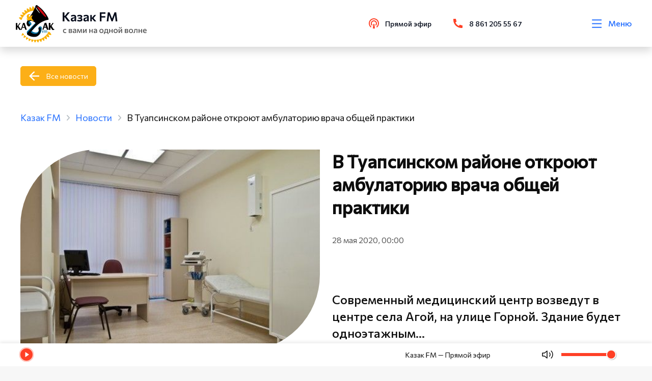

--- FILE ---
content_type: text/html; charset=utf-8
request_url: https://kazak.fm/news/v-tuapsinskom-rayone-otkroyut-ambulatoriyu-vracha-obshchey-praktiki
body_size: 55722
content:
<!doctype html>
<html data-n-head-ssr lang="ru" data-n-head="%7B%22lang%22:%7B%22ssr%22:%22ru%22%7D%7D">
<head >
  <link rel="stylesheet" href="https://api.kazak.fm/local/templates/kazak/styles.css">
	<!-- Yandex.Metrika counter -->
	<script type="text/javascript">!function(e,t,c,n,r,a,s){e.ym=e.ym||function(){(e.ym.a=e.ym.a||[]).push(arguments)},e.ym.l=1*new Date;for(var m=0;m<document.scripts.length;m++)if(document.scripts[m].src===n)return;a=t.createElement(c),s=t.getElementsByTagName(c)[0],a.async=1,a.src=n,s.parentNode.insertBefore(a,s)}(window,document,"script","https://mc.yandex.ru/metrika/tag.js"),ym(51387019,"init",{clickmap:!0,trackLinks:!0,accurateTrackBounce:!0,webvisor:!0,trackHash:!0})</script>
	<noscript><div><img src="https://mc.yandex.ru/watch/51387019" style="position:absolute;left:-9999px" alt=""></div></noscript>
	<!-- /Yandex.Metrika counter -->
  <script src="https://vk.com/js/api/videoplayer.js"></script>
	<script src="/js/add.js"></script>
  <meta data-n-head="ssr" charset="utf-8"><meta data-n-head="ssr" name="viewport" content="width=device-width, initial-scale=1"><meta data-n-head="ssr" name="format-detection" content="telephone=no"><meta data-n-head="ssr" name="value" content="4725"><meta data-n-head="ssr" data-hid="description" name="description" content="Современный медицинский центр возведут в центре села Агой, на улице Горной. Здание будет одноэтажным и включит кабинет врача общей практики, педиатра, доврачебного приема, а также процедурный, прививочный кабинеты и кабинет дневного стационара."><meta data-n-head="ssr" data-hid="keywords" name="keywords" content=""><title>В Туапсинском районе откроют амбулаторию врача общей практики | Новости | Казак FM</title><link data-n-head="ssr" rel="icon" type="image/x-icon" href="/favicon.ico"><link data-n-head="ssr" rel="stylesheet" href="https://fonts.googleapis.com/css2?family=Commissioner&amp;display=swap"><link data-n-head="ssr" rel="stylesheet" href="https://fonts.googleapis.com/css2?family=Commissioner:wght@400;500&amp;display=swap"><link data-n-head="ssr" rel="stylesheet" type="text/css" href="https://unpkg.com/vue-multiselect@2.1.6/dist/vue-multiselect.min.css"><link data-n-head="ssr" rel="stylesheet" type="text/css" href="https://cdnjs.cloudflare.com/ajax/libs/bootstrap/5.2.3/css/bootstrap.min.css"><link data-n-head="ssr" rel="stylesheet" type="text/css" href="https://cdnjs.cloudflare.com/ajax/libs/font-awesome/6.4.0/css/all.min.css"><link data-n-head="ssr" rel="stylesheet" type="text/css" href="https://cdnjs.cloudflare.com/ajax/libs/noUiSlider/15.7.0/nouislider.min.css"><script data-n-head="ssr" src="https://unpkg.com/vue-multiselect@2.1.6" defer></script><link rel="preload" href="/_nuxt/841d233.js" as="script"><link rel="preload" href="/_nuxt/271d927.js" as="script"><link rel="preload" href="/_nuxt/4ccb904.js" as="script"><link rel="preload" href="/_nuxt/883473a.js" as="script"><link rel="preload" href="/_nuxt/1169760.js" as="script"><link rel="preload" href="/_nuxt/04295f6.js" as="script"><style data-vue-ssr-id="1ab9ae0a:0 41278621:0 5b86ea9e:0 fd5479ae:0 4dda711b:0 38ddb7f3:0 a88d97d2:0 39032fb0:0 0014b798:0 4be28c5b:0 07c92757:0 0cc48b24:0 025ba491:0 2fe438f5:0 6680bf3d:0 518c1769:0 41ef89a6:0 3fc81c2d:0 eca3add8:0">body{background:#f7f7f7;color:#0d0d0d;font-family:Commissioner,sans-serif!important;font-size:16px;font-weight:400;line-height:1.4;min-height:100vh;overflow-x:hidden;text-rendering:optimizeLegibility;word-break:normal;word-wrap:normal}body::-webkit-scrollbar{background-color:hsla(0,0%,77%,.75);height:4px;width:4px}body::-webkit-scrollbar-thumb{background-color:#fcaf17;border-radius:9em}body.overflow{overflow:hidden}a{background-color:rgba(0,0,0,0);border:0;color:#2670ff;outline:none;-webkit-text-decoration:none;text-decoration:none}h1,h2,h3,h4,h5,h6,ul{margin:0;padding:0}h2{font-size:calc(1.325rem + .9vw)}@media screen and (min-width:1200px){h2{font-size:2rem}}input,svg,textarea{outline:none}textarea{overflow:auto!important;resize:none!important}.container-fluid{max-width:1690px}@media screen and (max-width:1920px){.container-fluid{padding:0 40px}}@media screen and (max-width:1200px){.container-fluid{padding:0 20px}}.section{margin:100px 0}@media screen and (max-width:980px){.section{margin:60px 0}}@media screen and (max-width:480px){.section{margin:50px 0}}.section__title{font-size:70px;font-weight:600;line-height:1.4;margin-bottom:50px;margin-left:-5px}@media screen and (max-width:1920px){.section__title{font-size:50px;margin-left:0}}@media screen and (max-width:1440px){.section__title{font-size:35px}}@media screen and (max-width:480px){.section__title{font-size:28px}}.section-left{display:-webkit-box;display:-webkit-flex;display:-ms-flexbox;display:flex;-webkit-box-orient:vertical;-webkit-box-direction:normal;-webkit-flex-direction:column;-ms-flex-direction:column;flex-direction:column;height:100%}.section-left__btn{margin-top:30px}@media screen and (max-width:1440px){.section-left__btn{display:none}}.section__artefact{height:auto;margin:auto 0;width:100%}@media screen and (max-width:1440px){.section__artefact{display:none}}.section__article{margin-bottom:40px}.section-mobile__btn{display:none;margin-top:20px}@media screen and (max-width:1200px){.section-mobile__btn{display:block}}.grapf__item{margin-bottom:60px}.grapf__title{display:block;font-size:24px;font-weight:600;line-height:130%;margin-bottom:46px}.grapf__body{display:-webkit-box;display:-webkit-flex;display:-ms-flexbox;display:flex;width:100%}@media screen and (max-width:768px){.grapf__body{-webkit-box-orient:vertical;-webkit-box-direction:normal;-webkit-flex-direction:column;-ms-flex-direction:column;flex-direction:column;margin-bottom:-75px}}.grapf__body_item{background:#ff4026;height:3px;position:relative}@media screen and (max-width:768px){.grapf__body_item{margin-bottom:75px}}.grapf__body_item:nth-child(2n),.grapf__body_item:nth-child(2n) .grapf__body_item:nth-child(odd){background:#2670ff}.grapf__body_item:nth-child(2n) .grapf__body_item:nth-child(2n){background:#ff4026}.grapf__body_title{color:#555;font-size:16px;font-weight:500;left:0;position:absolute;right:0;text-align:center;top:-25px;white-space:nowrap}@media screen and (max-width:768px){.grapf__body_title{text-align:left}}.grapf__body_count{color:#0d0d0d;font-size:16px;font-weight:500;left:0;position:absolute;right:0;text-align:center;top:7px}@media screen and (max-width:768px){.grapf__body_count{text-align:left}}.contacts__map{overflow:hidden;position:relative}.contacts__map_info{background:#fff;border-radius:0 86px 0 0;left:20px;padding:29px 40px 34px;position:absolute;top:20px}@media screen and (max-width:768px){.contacts__map_info{border-radius:0;padding:30px 0;position:static;width:100%}}.contacts__map_info span{color:#040b1a;font-size:34px;font-weight:600;line-height:130%}.contacts__map_info p{color:#555;font-size:20px;line-height:140%;margin-top:15px}@media screen and (max-width:768px){.contacts__map_info p{font-size:16px}}.slick-arrow{background:#ff4026!important;border-radius:100%!important;display:-webkit-box!important;display:-webkit-flex!important;display:-ms-flexbox!important;display:flex!important;font-size:0!important;height:60px!important;padding:0!important;position:absolute!important;top:50%!important;-webkit-transform:translateY(-50%)!important;-ms-transform:translateY(-50%)!important;-o-transform:translateY(-50%)!important;transform:translateY(-50%)!important;width:60px!important;z-index:10!important;-webkit-box-align:center!important;-webkit-align-items:center!important;-ms-flex-align:center!important;align-items:center!important;-webkit-box-pack:center!important;-webkit-justify-content:center!important;-ms-flex-pack:center!important;border:1px solid #ff4026!important;justify-content:center!important;-webkit-transition:.2s!important;-o-transition:.2s!important;transition:.2s!important}@media screen and (max-width:1920px){.slick-arrow{height:50px!important;width:50px!important}}@media screen and (max-width:1200px){.slick-arrow{height:40px!important;width:40px!important}}.slick-arrow:hover{background:#2670ff!important;border-color:#2670ff!important}.slick-arrow:before{background-repeat:no-repeat;-webkit-background-size:cover;background-size:cover;content:""!important;display:inline-block;height:30px;left:50%;opacity:1!important;position:absolute;top:50%;-webkit-transform:translate(-50%,-50%);-ms-transform:translate(-50%,-50%);-o-transform:translate(-50%,-50%);transform:translate(-50%,-50%);width:18px}@media screen and (max-width:1920px){.slick-arrow:before{height:25px;width:15px}}@media screen and (max-width:1200px){.slick-arrow.slick-prev{left:10px!important}}@media screen and (max-width:700px){.slick-arrow.slick-prev{left:0;right:auto}}.slick-arrow.slick-prev:before{background-image:url(/svg/arrow-left.svg)}@media screen and (max-width:1200px){.slick-arrow.slick-next{right:10px!important}}@media screen and (max-width:700px){.slick-arrow.slick-next{left:auto;right:0}}.slick-arrow.slick-next:before{background-image:url(/svg/arrow-right.svg)}.slick-slide{border:0!important;outline:0!important}.release-slider{position:relative}.release-slider .slick-slide{margin:0!important;padding:0!important}@media screen and (max-width:700px){.release-slider .slick-slide{margin:0}}.release-slider .slick-prev{left:-700px;margin:auto;right:0}@media screen and (max-width:700px){.release-slider .slick-prev{left:0;right:auto}}.release-slider .slick-next{left:0;margin:auto;right:-700px}@media screen and (max-width:700px){.release-slider .slick-next{left:auto;right:0}}.release__slide:hover{cursor:pointer}.actions .slick-slide{padding:10px 0 0;position:relative}.events .actions-list__image{position:relative}.events .actions-list__image img,.events .actions-list__image>div{border-radius:159px 0 0!important}.events .actions-list__image:after{background:url(/svg/guest-art.svg) no-repeat;-webkit-background-size:contain;background-size:contain;bottom:0;content:"";height:124px;position:absolute;right:0;width:124px}.events .actions-list__content img{display:none}.progressbar.noactive .noUi-connects .noUi-connect{-webkit-filter:grayscale(1);filter:grayscale(1);opacity:.5}.noUi-pips-horizontal,.noUi-value{display:none}.noUi-connects{background:#cfcfcf;border-radius:0!important;cursor:pointer;height:6px!important}.noUi-connect{background:#ff4026!important}.noUi-handle{background:#ff4026;border:0;border-radius:100%;display:none;height:9px;right:-5px;top:-4.5px;width:9px}.multiselect__tags{display:-webkit-box;display:-webkit-flex;display:-ms-flexbox;display:flex;-webkit-box-align:center;-webkit-align-items:center;-ms-flex-align:center;align-items:center;border-color:#fcaf17;padding:0 45px 0 20px}.multiselect__input,.multiselect__single{margin-bottom:0}.multiselect__placeholder{color:#000;margin-bottom:0}.multiselect__option--highlight,.multiselect__option--selected.multiselect__option--highlight{background:#fcaf17}.vs-pagination>li.vs-pagination--active a{background-color:#fcaf17!important;color:#fff!important}.vs-pagination>li>a:hover{background-color:rgba(252,175,23,.7)!important;color:#fff!important}.country-selector__input,.input-tel__input{background-color:#f7f7f7!important;height:45px!important;min-height:45px!important}.mx-datepicker{height:42px;width:55%!important}.mx-datepicker:hover{cursor:pointer}.mx-input-wrapper,.mx-input-wrapper input{height:100%}.mx-icon-calendar{padding:4px 2px}.mx-table-date .today{color:#fcaf17!important}.mx-calendar{width:278px}.mx-calendar-content .cell.active,.mx-calendar-content .cell:hover{background:#fcaf17!important;color:#fff!important}.guests .slick-list.draggable,.guests .slick-track{height:100%}img{display:block}.actions-list__image img,.card-broadcast__img img,.card-news img,.card-podcast__thumb img,.card-transfer img,.guests-slider__item img,.release__slide img{background-color:#ebebeb;font-size:0}@media screen and (max-width:1920px){.guests-slider .slick-arrow.slick-next{right:-20px!important}.guests-slider .slick-arrow.slick-prev{left:-20px!important}}.shape{-webkit-box-flex:0;-webkit-flex:0 0 100%;-ms-flex:0 0 100%;flex:0 0 100%;margin-top:60px}@media screen and (max-width:768px){.shape{margin-top:30px}}.shape-title{font-size:16px;line-height:140%;opacity:.7}.shape i{color:#0d0d0d;font-size:24px;opacity:.7}.shape i:hover{color:#2670ff;opacity:1}.shape-list{display:-webkit-box;display:-webkit-flex;display:-ms-flexbox;display:flex;width:200px;-webkit-box-pack:justify;-webkit-justify-content:space-between;-ms-flex-pack:justify;justify-content:space-between}.action__list{display:-webkit-box!important;display:-webkit-flex!important;display:-ms-flexbox!important;display:flex!important;-webkit-flex-wrap:wrap;-ms-flex-wrap:wrap;flex-wrap:wrap;margin:0 -18px}@media screen and (max-width:1920px){.action__list{margin:0 -15px}}.action__slider .slick-track{display:-webkit-box!important;display:-webkit-flex!important;display:-ms-flexbox!important;display:flex!important}.action__slider .slick-slide{height:inherit!important;margin:0 18px 12px;padding:10px 0 0;position:relative}@media screen and (max-width:1920px){.action__slider .slick-slide{margin:0 15px 12px}.action__slider .slick-arrow.slick-prev{left:-15px!important}.action__slider .slick-arrow.slick-next{right:-15px!important}}.releases .card-news__content{height:auto!important}.releases .card-transfer__content{height:260px!important}.tags{display:-webkit-box;display:-webkit-flex;display:-ms-flexbox;display:flex;-webkit-flex-wrap:wrap;-ms-flex-wrap:wrap;flex-wrap:wrap;margin-bottom:60px}@media screen and (max-width:768px){.tags{margin-bottom:0}}.tags a{color:#2670ff;margin-bottom:10px;margin-right:30px;opacity:.7}.tags a:last-of-type{margin-right:0}.live__slider .slick-arrow.slick-next{bottom:0!important;top:auto!important}.live__slider .slick-arrow.slick-next,.live__slider .slick-arrow.slick-prev{left:20px!important;-webkit-transform:rotate(90deg)!important;-ms-transform:rotate(90deg)!important;-o-transform:rotate(90deg)!important;transform:rotate(90deg)!important}.live__slider .slick-arrow.slick-prev{top:0!important}.live__slider .slick-list{overflow-y:scroll}.card-guests__text p{display:none}.card-guests__text p:first-child{display:block}@media screen and (max-width:720px){.guests .section.guests__releases .container-fluid{padding-left:calc(var(--bs-gutter-x)*.5)!important;padding-right:calc(var(--bs-gutter-x)*.5)!important}}.range-slider{padding:0!important}.range-slider-rail{cursor:pointer}.range-slider-rail:hover{background:#cfcfcf!important}.range-slider-fill,.range-slider-rail{border-radius:0!important;height:6px!important}.range-slider-fill{background-color:#ff4026!important}.range-slider-knob:hover{-webkit-box-shadow:0 0 0 3px rgba(255,64,38,.2)!important;box-shadow:0 0 0 3px rgba(255,64,38,.2)!important}.range-slider-knob:before{background:#ff4026;border-radius:50%;content:"";height:90%;left:50%;margin-right:-50%;position:absolute;top:50%;-webkit-transform:translate(-50%,-50%);-ms-transform:translate(-50%,-50%);-o-transform:translate(-50%,-50%);transform:translate(-50%,-50%);width:90%}.range-slider-inner{display:block!important}.memory .news-content__img:before{content:normal!important}.video__overlay{background:#3a3f44;height:100%;left:0;opacity:.7!important;position:fixed;top:0;width:100%;z-index:2999}.card-news__text br{display:none!important}.btn{background:#ff4026;border:1px solid #ff4026;color:#fff;display:-webkit-inline-box;display:-webkit-inline-flex;display:-ms-inline-flexbox;display:inline-flex;padding:10px 16px;-webkit-box-align:center;-webkit-align-items:center;-ms-flex-align:center;align-items:center;border-radius:5px;font-size:16px;position:relative;-webkit-transition:.2s;-o-transition:.2s;transition:.2s;z-index:5}.btn:hover{background:#2670ff;border-color:#2670ff;color:#fff}.btn:active{background:#2670ff!important;border-color:#2670ff!important;color:#fff!important}@media screen and (max-width:1920px){.btn{font-size:14px}}@media screen and (max-width:1440px){.btn{font-size:14px;padding:8px 15px}}.btn svg{height:28px;margin-right:10px;width:28px}@media screen and (max-width:1440px){.btn svg{height:24px;width:24px}}.btn svg use{-webkit-transition:.2s;-o-transition:.2s;transition:.2s;fill:#fff}.btn__live{background:0 0;border:none;color:#040b1a;font-weight:500;padding:0}.btn__back{background:#fcaf17!important;border-color:#fcaf17!important;padding-left:50px;position:relative}@media screen and (max-width:480px){.btn__back{margin:40px 0 0;padding-left:52px;width:auto}}.btn__back:hover{background:#ff4026!important;border-color:#ff4026!important}.btn__back:active{color:#fff!important}.btn__back:before{background-image:url(/svg/back.svg);background-position:50%;background-repeat:no-repeat;-webkit-background-size:contain;background-size:contain;content:"";display:block;left:16px;min-height:100%;position:absolute;top:0;width:20px}.btn__outline{background:0 0;color:#ff4026}.btn__outline:hover{background:#ff4026;border-color:#ff4026;color:#fff}.btn__outline:active{background:#ff4026!important;border-color:#ff4026!important;color:#fff!important}.btn__play{background:0 0;border:0;color:#ff4026;display:-webkit-box;display:-webkit-flex;display:-ms-flexbox;display:flex;font-size:20px;font-weight:400;line-height:150%;padding:0 8px 0 0;position:relative;-webkit-box-align:center;-webkit-align-items:center;-ms-flex-align:center;align-items:center;-webkit-transition:.2s;-o-transition:.2s;transition:.2s}.btn__play.pause:before{background:url(/svg/pause.svg) 50% no-repeat}.btn__play:before{background:url(/svg/play.svg) 50% no-repeat;content:"";display:block;height:28px;margin-right:10px;width:9px}.btn__play:hover{cursor:pointer;opacity:.7}.btn__blue{background:#2670ff;border-color:#2670ff;color:#fff}@media screen and (max-width:1920px){.btn__wave{margin-left:40px}}.btn__wave:before{background-image:url(/svg/wave.svg);background-repeat:no-repeat;-webkit-background-size:cover;background-size:cover;content:"";height:100%;position:absolute;right:100%;top:0;width:48px}@media screen and (max-width:1920px){.btn__wave:before{width:40px}}.btn__wave:hover{background-color:#ff4026!important;border-color:#ff4026!important;color:#fff!important;opacity:.8!important}.default.contacts{background:-webkit-linear-gradient(top,#fff 750px,#f7f7f7 0)!important;background:-o-linear-gradient(top,#fff 750px,#f7f7f7 750px)!important;background:linear-gradient(180deg,#fff 750px,#f7f7f7 0)!important}@media screen and (max-width:666px){.default.contacts{background:-webkit-linear-gradient(top,#fff 650px,#f7f7f7 0)!important;background:-o-linear-gradient(top,#fff 650px,#f7f7f7 650px)!important;background:linear-gradient(180deg,#fff 650px,#f7f7f7 0)!important}}.news{position:relative}.news-content.release .news-content__img{margin-bottom:0}.news-content__img{display:block;margin-bottom:315px;overflow:visible;-webkit-transition:.35s;-o-transition:.35s;transition:.35s}@media screen and (min-width:800px){.news-content__img{position:-webkit-sticky;position:sticky;top:150px}}@media screen and (max-width:768px){.news-content__img:before{background-image:url(/svg/new-art-1.svg);height:102px;right:0;top:0;width:76px}.news-content__img:after,.news-content__img:before{-webkit-background-size:cover;background-size:cover;content:"";display:block;position:absolute}.news-content__img:after{background-image:url(/svg/new-art-2.svg);bottom:0;height:75px;left:0;width:50px}}@media screen and (max-width:992px){.news-content__img{margin-bottom:30px}}@media screen and (max-width:768px){.news-content__img{height:auto;margin-bottom:60px;-o-object-fit:cover;object-fit:cover;width:100%}}.news-content__img.margin{margin-bottom:0}.news-content__img p{color:#0d0d0d;font-size:16px;left:0;line-height:140%;margin-top:20px;opacity:.7;position:absolute;top:100%}@media screen and (max-width:768px){.news-content__img p{display:none}}.news-content__img img{border-radius:250px 0;height:100%;width:100%}@media screen and (max-width:1440px){.news-content__img img{border-radius:150px 0}}@media screen and (max-width:992px){.news-content__img img{border-radius:250px 0}}@media screen and (max-width:768px){.news-content__img img{border-radius:100px 0}}.news-content h1{font-size:50px;font-weight:600;line-height:130%;margin-bottom:32px}@media screen and (max-width:1442px){.news-content h1{font-size:35px}}@media screen and (max-width:992px){.news-content h1{margin-top:51px}}@media screen and (max-width:768px){.news-content h1{margin-bottom:17px;margin-top:20px}}.news-content h2{font-size:50px;font-weight:600;line-height:130%;margin-bottom:32px}@media screen and (max-width:1440px){.news-content h2{font-size:35px}}@media screen and (max-width:992px){.news-content h2{margin-top:51px}}@media screen and (max-width:768px){.news-content h2{margin-bottom:17px}}.news-content__date{color:#555;font-size:16px;line-height:140%;margin-bottom:23px}@media screen and (max-width:768px){.news-content__date{font-size:14px;margin-bottom:24px}}.news-content__text{font-size:20px;line-height:140%;margin-bottom:67px}@media screen and (max-width:768px){.news-content__text{font-size:16px;margin-bottom:22px}}.news-content__text img{height:auto;width:100%}.news-content__text.title{font-size:24px;font-weight:500;margin:0 0 40px}.news-content__text iframe{border-radius:20px;max-height:480px;width:100%}.news-content__text h2,.news-content__text h3{font-size:24px;margin-top:0}.news-content__text ol,.news-content__text ul{counter-reset:li;list-style:none;margin-bottom:10px;padding:0}.news-content__text ol li,.news-content__text ul li{margin-bottom:5px}.news-content__text ol li p,.news-content__text ul li p{margin-bottom:0}.news-content__text .btn,.news-content__text p{margin-top:1rem}.news-content__quote{font-size:24px;font-weight:500;line-height:140%}.news-content__video{margin-top:80px}@media screen and (max-width:480px){.news-content__video{margin-left:-30px;margin-right:-30px;width:calc(100% + 60px)}}@media screen and (max-width:768px){.news-content__video iframe{width:100%}}.news-content__artefact{border-radius:0!important;height:auto!important;position:absolute;right:0;top:100%;width:auto!important}@media screen and (max-width:1440px){.news-content__artefact{height:200px}}@media screen and (max-width:992px){.news-content__artefact{display:none}}.news__header{display:-webkit-box;display:-webkit-flex;display:-ms-flexbox;display:flex;-webkit-box-pack:justify;-webkit-justify-content:space-between;-ms-flex-pack:justify;justify-content:space-between;-webkit-box-align:center;-webkit-align-items:center;-ms-flex-align:center;align-items:center;margin-bottom:94px}@media screen and (max-width:992px){.news__header{margin-bottom:50px}}@media screen and (max-width:768px){.news__header{-webkit-box-orient:vertical;-webkit-box-direction:normal;-webkit-flex-direction:column;-ms-flex-direction:column;flex-direction:column;-webkit-box-align:start;-webkit-align-items:flex-start;-ms-flex-align:start;align-items:flex-start}}.news__header .section__title{margin-bottom:0}.news-slider{margin:0 -18px}@media screen and (max-width:1920px){.news-slider{margin:0 -15px}}.news-slider .slick-slider{height:inherit!important;margin:0 18px 12px;padding:10px 0 0;position:relative}@media screen and (max-width:1920px){.news-slider .slick-arrow.slick-next{right:-5px!important}.news-slider .slick-arrow.slick-prev{left:-5px!important}}.news-slider__item{height:100%}.news-slider__item .card-transfer{min-height:0!important;min-height:auto!important}.news-slider__item .card-transfer__content{height:370px!important}@media screen and (max-width:480px){.news-slider__item .card-transfer__content{height:355px!important}}.news-slider__item .card-podcast{height:590px!important}@media screen and (max-width:480px){.news-slider__item .card-podcast{height:auto!important}}.news-card .slick-slide,.news-card .slick-track{margin:0!important}.news .slick-track{display:-webkit-box!important;display:-webkit-flex!important;display:-ms-flexbox!important;display:flex!important;margin-bottom:5px}.news .slick-slide{margin:0 18px 12px;padding:10px 0 0;position:relative}@media screen and (max-width:1920px){.news .slick-slide{margin:0 15px 12px}}.news-grid__wrap{display:grid;grid-template-columns:repeat(4,1fr);grid-gap:30px;gap:30px}@media screen and (max-width:1440px){.news-grid__wrap{grid-template-columns:repeat(3,1fr)}}@media screen and (max-width:1200px){.news-grid__wrap{grid-template-columns:repeat(2,1fr)}}@media screen and (max-width:768px){.news-grid__wrap{grid-template-columns:100%}}.news__btn{display:-webkit-box;display:-webkit-flex;display:-ms-flexbox;display:flex;-webkit-box-pack:end;-webkit-justify-content:flex-end;-ms-flex-pack:end;justify-content:flex-end}@media screen and (max-width:768px){.news__btn{-webkit-box-pack:start;-webkit-justify-content:flex-start;-ms-flex-pack:start;justify-content:flex-start}}.popup{padding:30px 10px;-webkit-transition:visibility .8s;-o-transition:visibility .8s;transition:visibility .8s;visibility:hidden;z-index:9999}.popup,.popup:before{height:100%;left:0;position:fixed;top:0;width:100%}.popup:before{background-color:rgba(4,11,26,.702);content:"";opacity:0;-webkit-transition:opacity .8s;-o-transition:opacity .8s;transition:opacity .8s}.popup.active{overflow:auto;visibility:visible}.popup.active:before{opacity:1}.popup.active .popup__body{-webkit-transform:scale(1);-ms-transform:scale(1);-o-transform:scale(1);transform:scale(1);-webkit-transition:.3s .2s;-o-transition:.3s .2s;transition:.3s .2s}.popup__content{min-height:100%;-webkit-box-flex:1;display:-webkit-box;display:-webkit-flex;display:-ms-flexbox;display:flex;-webkit-flex:1 1 auto;-ms-flex:1 1 auto;flex:1 1 auto;width:100%;-webkit-box-pack:center;-webkit-justify-content:center;-ms-flex-pack:center;justify-content:center;-webkit-box-orient:vertical;-webkit-box-direction:normal;-webkit-flex-direction:column;-ms-flex-direction:column;flex-direction:column;-webkit-box-align:center;-webkit-align-items:center;-ms-flex-align:center;align-items:center}.popup__close{cursor:pointer;position:absolute;right:30px;top:30px;z-index:3}.popup__close svg{-webkit-transition:.3s;-o-transition:.3s;transition:.3s;fill:#ff4026;height:25.5px;width:25.5px}.popup__close:hover svg{-webkit-transform:rotate(180deg);-ms-transform:rotate(180deg);-o-transform:rotate(180deg);transform:rotate(180deg)}.popup__overlay{height:100%;left:0;position:absolute;top:0;width:100%}.form__error{color:#ff4026;font-size:14px;margin-top:12px}.m-0{margin:0!important}.mt-0,.my-0{margin-top:0!important}.mr-0,.mx-0{margin-right:0!important}.mb-0,.my-0{margin-bottom:0!important}.ml-0,.mx-0{margin-left:0!important}.m-1{margin:.25rem!important}.mt-1,.my-1{margin-top:.25rem!important}.mr-1,.mx-1{margin-right:.25rem!important}.mb-1,.my-1{margin-bottom:.25rem!important}.ml-1,.mx-1{margin-left:.25rem!important}.m-2{margin:.5rem!important}.mt-2,.my-2{margin-top:.5rem!important}.mr-2,.mx-2{margin-right:.5rem!important}.mb-2,.my-2{margin-bottom:.5rem!important}.ml-2,.mx-2{margin-left:.5rem!important}.m-3{margin:1rem!important}.mt-3,.my-3{margin-top:1rem!important}.mr-3,.mx-3{margin-right:1rem!important}.mb-3,.my-3{margin-bottom:1rem!important}.ml-3,.mx-3{margin-left:1rem!important}.m-4{margin:1.5rem!important}.mt-4,.my-4{margin-top:1.5rem!important}.mr-4,.mx-4{margin-right:1.5rem!important}.mb-4,.my-4{margin-bottom:1.5rem!important}.ml-4,.mx-4{margin-left:1.5rem!important}.m-5{margin:3rem!important}.mt-5,.my-5{margin-top:3rem!important}.mr-5,.mx-5{margin-right:3rem!important}.mb-5,.my-5{margin-bottom:3rem!important}.ml-5,.mx-5{margin-left:3rem!important}.p-0{padding:0!important}.pt-0,.py-0{padding-top:0!important}.pr-0,.px-0{padding-right:0!important}.pb-0,.py-0{padding-bottom:0!important}.pl-0,.px-0{padding-left:0!important}.p-1{padding:.25rem!important}.pt-1,.py-1{padding-top:.25rem!important}.pr-1,.px-1{padding-right:.25rem!important}.pb-1,.py-1{padding-bottom:.25rem!important}.pl-1,.px-1{padding-left:.25rem!important}.p-2{padding:.5rem!important}.pt-2,.py-2{padding-top:.5rem!important}.pr-2,.px-2{padding-right:.5rem!important}.pb-2,.py-2{padding-bottom:.5rem!important}.pl-2,.px-2{padding-left:.5rem!important}.p-3{padding:1rem!important}.pt-3,.py-3{padding-top:1rem!important}.pr-3,.px-3{padding-right:1rem!important}.pb-3,.py-3{padding-bottom:1rem!important}.pl-3,.px-3{padding-left:1rem!important}.p-4{padding:1.5rem!important}.pt-4,.py-4{padding-top:1.5rem!important}.pr-4,.px-4{padding-right:1.5rem!important}.pb-4,.py-4{padding-bottom:1.5rem!important}.pl-4,.px-4{padding-left:1.5rem!important}.p-5{padding:3rem!important}.pt-5,.py-5{padding-top:3rem!important}.pr-5,.px-5{padding-right:3rem!important}.pb-5,.py-5{padding-bottom:3rem!important}.pl-5,.px-5{padding-left:3rem!important}.m-n1{margin:-.25rem!important}.mt-n1,.my-n1{margin-top:-.25rem!important}.mr-n1,.mx-n1{margin-right:-.25rem!important}.mb-n1,.my-n1{margin-bottom:-.25rem!important}.ml-n1,.mx-n1{margin-left:-.25rem!important}.m-n2{margin:-.5rem!important}.mt-n2,.my-n2{margin-top:-.5rem!important}.mr-n2,.mx-n2{margin-right:-.5rem!important}.mb-n2,.my-n2{margin-bottom:-.5rem!important}.ml-n2,.mx-n2{margin-left:-.5rem!important}.m-n3{margin:-1rem!important}.mt-n3,.my-n3{margin-top:-1rem!important}.mr-n3,.mx-n3{margin-right:-1rem!important}.mb-n3,.my-n3{margin-bottom:-1rem!important}.ml-n3,.mx-n3{margin-left:-1rem!important}.m-n4{margin:-1.5rem!important}.mt-n4,.my-n4{margin-top:-1.5rem!important}.mr-n4,.mx-n4{margin-right:-1.5rem!important}.mb-n4,.my-n4{margin-bottom:-1.5rem!important}.ml-n4,.mx-n4{margin-left:-1.5rem!important}.m-n5{margin:-3rem!important}.mt-n5,.my-n5{margin-top:-3rem!important}.mr-n5,.mx-n5{margin-right:-3rem!important}.mb-n5,.my-n5{margin-bottom:-3rem!important}.ml-n5,.mx-n5{margin-left:-3rem!important}.m-auto{margin:auto!important}.mt-auto,.my-auto{margin-top:auto!important}.mr-auto,.mx-auto{margin-right:auto!important}.mb-auto,.my-auto{margin-bottom:auto!important}.ml-auto,.mx-auto{margin-left:auto!important}@media(min-width:576px){.m-sm-0{margin:0!important}.mt-sm-0,.my-sm-0{margin-top:0!important}.mr-sm-0,.mx-sm-0{margin-right:0!important}.mb-sm-0,.my-sm-0{margin-bottom:0!important}.ml-sm-0,.mx-sm-0{margin-left:0!important}.m-sm-1{margin:.25rem!important}.mt-sm-1,.my-sm-1{margin-top:.25rem!important}.mr-sm-1,.mx-sm-1{margin-right:.25rem!important}.mb-sm-1,.my-sm-1{margin-bottom:.25rem!important}.ml-sm-1,.mx-sm-1{margin-left:.25rem!important}.m-sm-2{margin:.5rem!important}.mt-sm-2,.my-sm-2{margin-top:.5rem!important}.mr-sm-2,.mx-sm-2{margin-right:.5rem!important}.mb-sm-2,.my-sm-2{margin-bottom:.5rem!important}.ml-sm-2,.mx-sm-2{margin-left:.5rem!important}.m-sm-3{margin:1rem!important}.mt-sm-3,.my-sm-3{margin-top:1rem!important}.mr-sm-3,.mx-sm-3{margin-right:1rem!important}.mb-sm-3,.my-sm-3{margin-bottom:1rem!important}.ml-sm-3,.mx-sm-3{margin-left:1rem!important}.m-sm-4{margin:1.5rem!important}.mt-sm-4,.my-sm-4{margin-top:1.5rem!important}.mr-sm-4,.mx-sm-4{margin-right:1.5rem!important}.mb-sm-4,.my-sm-4{margin-bottom:1.5rem!important}.ml-sm-4,.mx-sm-4{margin-left:1.5rem!important}.m-sm-5{margin:3rem!important}.mt-sm-5,.my-sm-5{margin-top:3rem!important}.mr-sm-5,.mx-sm-5{margin-right:3rem!important}.mb-sm-5,.my-sm-5{margin-bottom:3rem!important}.ml-sm-5,.mx-sm-5{margin-left:3rem!important}.p-sm-0{padding:0!important}.pt-sm-0,.py-sm-0{padding-top:0!important}.pr-sm-0,.px-sm-0{padding-right:0!important}.pb-sm-0,.py-sm-0{padding-bottom:0!important}.pl-sm-0,.px-sm-0{padding-left:0!important}.p-sm-1{padding:.25rem!important}.pt-sm-1,.py-sm-1{padding-top:.25rem!important}.pr-sm-1,.px-sm-1{padding-right:.25rem!important}.pb-sm-1,.py-sm-1{padding-bottom:.25rem!important}.pl-sm-1,.px-sm-1{padding-left:.25rem!important}.p-sm-2{padding:.5rem!important}.pt-sm-2,.py-sm-2{padding-top:.5rem!important}.pr-sm-2,.px-sm-2{padding-right:.5rem!important}.pb-sm-2,.py-sm-2{padding-bottom:.5rem!important}.pl-sm-2,.px-sm-2{padding-left:.5rem!important}.p-sm-3{padding:1rem!important}.pt-sm-3,.py-sm-3{padding-top:1rem!important}.pr-sm-3,.px-sm-3{padding-right:1rem!important}.pb-sm-3,.py-sm-3{padding-bottom:1rem!important}.pl-sm-3,.px-sm-3{padding-left:1rem!important}.p-sm-4{padding:1.5rem!important}.pt-sm-4,.py-sm-4{padding-top:1.5rem!important}.pr-sm-4,.px-sm-4{padding-right:1.5rem!important}.pb-sm-4,.py-sm-4{padding-bottom:1.5rem!important}.pl-sm-4,.px-sm-4{padding-left:1.5rem!important}.p-sm-5{padding:3rem!important}.pt-sm-5,.py-sm-5{padding-top:3rem!important}.pr-sm-5,.px-sm-5{padding-right:3rem!important}.pb-sm-5,.py-sm-5{padding-bottom:3rem!important}.pl-sm-5,.px-sm-5{padding-left:3rem!important}.m-sm-n1{margin:-.25rem!important}.mt-sm-n1,.my-sm-n1{margin-top:-.25rem!important}.mr-sm-n1,.mx-sm-n1{margin-right:-.25rem!important}.mb-sm-n1,.my-sm-n1{margin-bottom:-.25rem!important}.ml-sm-n1,.mx-sm-n1{margin-left:-.25rem!important}.m-sm-n2{margin:-.5rem!important}.mt-sm-n2,.my-sm-n2{margin-top:-.5rem!important}.mr-sm-n2,.mx-sm-n2{margin-right:-.5rem!important}.mb-sm-n2,.my-sm-n2{margin-bottom:-.5rem!important}.ml-sm-n2,.mx-sm-n2{margin-left:-.5rem!important}.m-sm-n3{margin:-1rem!important}.mt-sm-n3,.my-sm-n3{margin-top:-1rem!important}.mr-sm-n3,.mx-sm-n3{margin-right:-1rem!important}.mb-sm-n3,.my-sm-n3{margin-bottom:-1rem!important}.ml-sm-n3,.mx-sm-n3{margin-left:-1rem!important}.m-sm-n4{margin:-1.5rem!important}.mt-sm-n4,.my-sm-n4{margin-top:-1.5rem!important}.mr-sm-n4,.mx-sm-n4{margin-right:-1.5rem!important}.mb-sm-n4,.my-sm-n4{margin-bottom:-1.5rem!important}.ml-sm-n4,.mx-sm-n4{margin-left:-1.5rem!important}.m-sm-n5{margin:-3rem!important}.mt-sm-n5,.my-sm-n5{margin-top:-3rem!important}.mr-sm-n5,.mx-sm-n5{margin-right:-3rem!important}.mb-sm-n5,.my-sm-n5{margin-bottom:-3rem!important}.ml-sm-n5,.mx-sm-n5{margin-left:-3rem!important}.m-sm-auto{margin:auto!important}.mt-sm-auto,.my-sm-auto{margin-top:auto!important}.mr-sm-auto,.mx-sm-auto{margin-right:auto!important}.mb-sm-auto,.my-sm-auto{margin-bottom:auto!important}.ml-sm-auto,.mx-sm-auto{margin-left:auto!important}}@media(min-width:768px){.m-md-0{margin:0!important}.mt-md-0,.my-md-0{margin-top:0!important}.mr-md-0,.mx-md-0{margin-right:0!important}.mb-md-0,.my-md-0{margin-bottom:0!important}.ml-md-0,.mx-md-0{margin-left:0!important}.m-md-1{margin:.25rem!important}.mt-md-1,.my-md-1{margin-top:.25rem!important}.mr-md-1,.mx-md-1{margin-right:.25rem!important}.mb-md-1,.my-md-1{margin-bottom:.25rem!important}.ml-md-1,.mx-md-1{margin-left:.25rem!important}.m-md-2{margin:.5rem!important}.mt-md-2,.my-md-2{margin-top:.5rem!important}.mr-md-2,.mx-md-2{margin-right:.5rem!important}.mb-md-2,.my-md-2{margin-bottom:.5rem!important}.ml-md-2,.mx-md-2{margin-left:.5rem!important}.m-md-3{margin:1rem!important}.mt-md-3,.my-md-3{margin-top:1rem!important}.mr-md-3,.mx-md-3{margin-right:1rem!important}.mb-md-3,.my-md-3{margin-bottom:1rem!important}.ml-md-3,.mx-md-3{margin-left:1rem!important}.m-md-4{margin:1.5rem!important}.mt-md-4,.my-md-4{margin-top:1.5rem!important}.mr-md-4,.mx-md-4{margin-right:1.5rem!important}.mb-md-4,.my-md-4{margin-bottom:1.5rem!important}.ml-md-4,.mx-md-4{margin-left:1.5rem!important}.m-md-5{margin:3rem!important}.mt-md-5,.my-md-5{margin-top:3rem!important}.mr-md-5,.mx-md-5{margin-right:3rem!important}.mb-md-5,.my-md-5{margin-bottom:3rem!important}.ml-md-5,.mx-md-5{margin-left:3rem!important}.p-md-0{padding:0!important}.pt-md-0,.py-md-0{padding-top:0!important}.pr-md-0,.px-md-0{padding-right:0!important}.pb-md-0,.py-md-0{padding-bottom:0!important}.pl-md-0,.px-md-0{padding-left:0!important}.p-md-1{padding:.25rem!important}.pt-md-1,.py-md-1{padding-top:.25rem!important}.pr-md-1,.px-md-1{padding-right:.25rem!important}.pb-md-1,.py-md-1{padding-bottom:.25rem!important}.pl-md-1,.px-md-1{padding-left:.25rem!important}.p-md-2{padding:.5rem!important}.pt-md-2,.py-md-2{padding-top:.5rem!important}.pr-md-2,.px-md-2{padding-right:.5rem!important}.pb-md-2,.py-md-2{padding-bottom:.5rem!important}.pl-md-2,.px-md-2{padding-left:.5rem!important}.p-md-3{padding:1rem!important}.pt-md-3,.py-md-3{padding-top:1rem!important}.pr-md-3,.px-md-3{padding-right:1rem!important}.pb-md-3,.py-md-3{padding-bottom:1rem!important}.pl-md-3,.px-md-3{padding-left:1rem!important}.p-md-4{padding:1.5rem!important}.pt-md-4,.py-md-4{padding-top:1.5rem!important}.pr-md-4,.px-md-4{padding-right:1.5rem!important}.pb-md-4,.py-md-4{padding-bottom:1.5rem!important}.pl-md-4,.px-md-4{padding-left:1.5rem!important}.p-md-5{padding:3rem!important}.pt-md-5,.py-md-5{padding-top:3rem!important}.pr-md-5,.px-md-5{padding-right:3rem!important}.pb-md-5,.py-md-5{padding-bottom:3rem!important}.pl-md-5,.px-md-5{padding-left:3rem!important}.m-md-n1{margin:-.25rem!important}.mt-md-n1,.my-md-n1{margin-top:-.25rem!important}.mr-md-n1,.mx-md-n1{margin-right:-.25rem!important}.mb-md-n1,.my-md-n1{margin-bottom:-.25rem!important}.ml-md-n1,.mx-md-n1{margin-left:-.25rem!important}.m-md-n2{margin:-.5rem!important}.mt-md-n2,.my-md-n2{margin-top:-.5rem!important}.mr-md-n2,.mx-md-n2{margin-right:-.5rem!important}.mb-md-n2,.my-md-n2{margin-bottom:-.5rem!important}.ml-md-n2,.mx-md-n2{margin-left:-.5rem!important}.m-md-n3{margin:-1rem!important}.mt-md-n3,.my-md-n3{margin-top:-1rem!important}.mr-md-n3,.mx-md-n3{margin-right:-1rem!important}.mb-md-n3,.my-md-n3{margin-bottom:-1rem!important}.ml-md-n3,.mx-md-n3{margin-left:-1rem!important}.m-md-n4{margin:-1.5rem!important}.mt-md-n4,.my-md-n4{margin-top:-1.5rem!important}.mr-md-n4,.mx-md-n4{margin-right:-1.5rem!important}.mb-md-n4,.my-md-n4{margin-bottom:-1.5rem!important}.ml-md-n4,.mx-md-n4{margin-left:-1.5rem!important}.m-md-n5{margin:-3rem!important}.mt-md-n5,.my-md-n5{margin-top:-3rem!important}.mr-md-n5,.mx-md-n5{margin-right:-3rem!important}.mb-md-n5,.my-md-n5{margin-bottom:-3rem!important}.ml-md-n5,.mx-md-n5{margin-left:-3rem!important}.m-md-auto{margin:auto!important}.mt-md-auto,.my-md-auto{margin-top:auto!important}.mr-md-auto,.mx-md-auto{margin-right:auto!important}.mb-md-auto,.my-md-auto{margin-bottom:auto!important}.ml-md-auto,.mx-md-auto{margin-left:auto!important}}@media(min-width:992px){.m-lg-0{margin:0!important}.mt-lg-0,.my-lg-0{margin-top:0!important}.mr-lg-0,.mx-lg-0{margin-right:0!important}.mb-lg-0,.my-lg-0{margin-bottom:0!important}.ml-lg-0,.mx-lg-0{margin-left:0!important}.m-lg-1{margin:.25rem!important}.mt-lg-1,.my-lg-1{margin-top:.25rem!important}.mr-lg-1,.mx-lg-1{margin-right:.25rem!important}.mb-lg-1,.my-lg-1{margin-bottom:.25rem!important}.ml-lg-1,.mx-lg-1{margin-left:.25rem!important}.m-lg-2{margin:.5rem!important}.mt-lg-2,.my-lg-2{margin-top:.5rem!important}.mr-lg-2,.mx-lg-2{margin-right:.5rem!important}.mb-lg-2,.my-lg-2{margin-bottom:.5rem!important}.ml-lg-2,.mx-lg-2{margin-left:.5rem!important}.m-lg-3{margin:1rem!important}.mt-lg-3,.my-lg-3{margin-top:1rem!important}.mr-lg-3,.mx-lg-3{margin-right:1rem!important}.mb-lg-3,.my-lg-3{margin-bottom:1rem!important}.ml-lg-3,.mx-lg-3{margin-left:1rem!important}.m-lg-4{margin:1.5rem!important}.mt-lg-4,.my-lg-4{margin-top:1.5rem!important}.mr-lg-4,.mx-lg-4{margin-right:1.5rem!important}.mb-lg-4,.my-lg-4{margin-bottom:1.5rem!important}.ml-lg-4,.mx-lg-4{margin-left:1.5rem!important}.m-lg-5{margin:3rem!important}.mt-lg-5,.my-lg-5{margin-top:3rem!important}.mr-lg-5,.mx-lg-5{margin-right:3rem!important}.mb-lg-5,.my-lg-5{margin-bottom:3rem!important}.ml-lg-5,.mx-lg-5{margin-left:3rem!important}.p-lg-0{padding:0!important}.pt-lg-0,.py-lg-0{padding-top:0!important}.pr-lg-0,.px-lg-0{padding-right:0!important}.pb-lg-0,.py-lg-0{padding-bottom:0!important}.pl-lg-0,.px-lg-0{padding-left:0!important}.p-lg-1{padding:.25rem!important}.pt-lg-1,.py-lg-1{padding-top:.25rem!important}.pr-lg-1,.px-lg-1{padding-right:.25rem!important}.pb-lg-1,.py-lg-1{padding-bottom:.25rem!important}.pl-lg-1,.px-lg-1{padding-left:.25rem!important}.p-lg-2{padding:.5rem!important}.pt-lg-2,.py-lg-2{padding-top:.5rem!important}.pr-lg-2,.px-lg-2{padding-right:.5rem!important}.pb-lg-2,.py-lg-2{padding-bottom:.5rem!important}.pl-lg-2,.px-lg-2{padding-left:.5rem!important}.p-lg-3{padding:1rem!important}.pt-lg-3,.py-lg-3{padding-top:1rem!important}.pr-lg-3,.px-lg-3{padding-right:1rem!important}.pb-lg-3,.py-lg-3{padding-bottom:1rem!important}.pl-lg-3,.px-lg-3{padding-left:1rem!important}.p-lg-4{padding:1.5rem!important}.pt-lg-4,.py-lg-4{padding-top:1.5rem!important}.pr-lg-4,.px-lg-4{padding-right:1.5rem!important}.pb-lg-4,.py-lg-4{padding-bottom:1.5rem!important}.pl-lg-4,.px-lg-4{padding-left:1.5rem!important}.p-lg-5{padding:3rem!important}.pt-lg-5,.py-lg-5{padding-top:3rem!important}.pr-lg-5,.px-lg-5{padding-right:3rem!important}.pb-lg-5,.py-lg-5{padding-bottom:3rem!important}.pl-lg-5,.px-lg-5{padding-left:3rem!important}.m-lg-n1{margin:-.25rem!important}.mt-lg-n1,.my-lg-n1{margin-top:-.25rem!important}.mr-lg-n1,.mx-lg-n1{margin-right:-.25rem!important}.mb-lg-n1,.my-lg-n1{margin-bottom:-.25rem!important}.ml-lg-n1,.mx-lg-n1{margin-left:-.25rem!important}.m-lg-n2{margin:-.5rem!important}.mt-lg-n2,.my-lg-n2{margin-top:-.5rem!important}.mr-lg-n2,.mx-lg-n2{margin-right:-.5rem!important}.mb-lg-n2,.my-lg-n2{margin-bottom:-.5rem!important}.ml-lg-n2,.mx-lg-n2{margin-left:-.5rem!important}.m-lg-n3{margin:-1rem!important}.mt-lg-n3,.my-lg-n3{margin-top:-1rem!important}.mr-lg-n3,.mx-lg-n3{margin-right:-1rem!important}.mb-lg-n3,.my-lg-n3{margin-bottom:-1rem!important}.ml-lg-n3,.mx-lg-n3{margin-left:-1rem!important}.m-lg-n4{margin:-1.5rem!important}.mt-lg-n4,.my-lg-n4{margin-top:-1.5rem!important}.mr-lg-n4,.mx-lg-n4{margin-right:-1.5rem!important}.mb-lg-n4,.my-lg-n4{margin-bottom:-1.5rem!important}.ml-lg-n4,.mx-lg-n4{margin-left:-1.5rem!important}.m-lg-n5{margin:-3rem!important}.mt-lg-n5,.my-lg-n5{margin-top:-3rem!important}.mr-lg-n5,.mx-lg-n5{margin-right:-3rem!important}.mb-lg-n5,.my-lg-n5{margin-bottom:-3rem!important}.ml-lg-n5,.mx-lg-n5{margin-left:-3rem!important}.m-lg-auto{margin:auto!important}.mt-lg-auto,.my-lg-auto{margin-top:auto!important}.mr-lg-auto,.mx-lg-auto{margin-right:auto!important}.mb-lg-auto,.my-lg-auto{margin-bottom:auto!important}.ml-lg-auto,.mx-lg-auto{margin-left:auto!important}}@media(min-width:1200px){.m-xl-0{margin:0!important}.mt-xl-0,.my-xl-0{margin-top:0!important}.mr-xl-0,.mx-xl-0{margin-right:0!important}.mb-xl-0,.my-xl-0{margin-bottom:0!important}.ml-xl-0,.mx-xl-0{margin-left:0!important}.m-xl-1{margin:.25rem!important}.mt-xl-1,.my-xl-1{margin-top:.25rem!important}.mr-xl-1,.mx-xl-1{margin-right:.25rem!important}.mb-xl-1,.my-xl-1{margin-bottom:.25rem!important}.ml-xl-1,.mx-xl-1{margin-left:.25rem!important}.m-xl-2{margin:.5rem!important}.mt-xl-2,.my-xl-2{margin-top:.5rem!important}.mr-xl-2,.mx-xl-2{margin-right:.5rem!important}.mb-xl-2,.my-xl-2{margin-bottom:.5rem!important}.ml-xl-2,.mx-xl-2{margin-left:.5rem!important}.m-xl-3{margin:1rem!important}.mt-xl-3,.my-xl-3{margin-top:1rem!important}.mr-xl-3,.mx-xl-3{margin-right:1rem!important}.mb-xl-3,.my-xl-3{margin-bottom:1rem!important}.ml-xl-3,.mx-xl-3{margin-left:1rem!important}.m-xl-4{margin:1.5rem!important}.mt-xl-4,.my-xl-4{margin-top:1.5rem!important}.mr-xl-4,.mx-xl-4{margin-right:1.5rem!important}.mb-xl-4,.my-xl-4{margin-bottom:1.5rem!important}.ml-xl-4,.mx-xl-4{margin-left:1.5rem!important}.m-xl-5{margin:3rem!important}.mt-xl-5,.my-xl-5{margin-top:3rem!important}.mr-xl-5,.mx-xl-5{margin-right:3rem!important}.mb-xl-5,.my-xl-5{margin-bottom:3rem!important}.ml-xl-5,.mx-xl-5{margin-left:3rem!important}.p-xl-0{padding:0!important}.pt-xl-0,.py-xl-0{padding-top:0!important}.pr-xl-0,.px-xl-0{padding-right:0!important}.pb-xl-0,.py-xl-0{padding-bottom:0!important}.pl-xl-0,.px-xl-0{padding-left:0!important}.p-xl-1{padding:.25rem!important}.pt-xl-1,.py-xl-1{padding-top:.25rem!important}.pr-xl-1,.px-xl-1{padding-right:.25rem!important}.pb-xl-1,.py-xl-1{padding-bottom:.25rem!important}.pl-xl-1,.px-xl-1{padding-left:.25rem!important}.p-xl-2{padding:.5rem!important}.pt-xl-2,.py-xl-2{padding-top:.5rem!important}.pr-xl-2,.px-xl-2{padding-right:.5rem!important}.pb-xl-2,.py-xl-2{padding-bottom:.5rem!important}.pl-xl-2,.px-xl-2{padding-left:.5rem!important}.p-xl-3{padding:1rem!important}.pt-xl-3,.py-xl-3{padding-top:1rem!important}.pr-xl-3,.px-xl-3{padding-right:1rem!important}.pb-xl-3,.py-xl-3{padding-bottom:1rem!important}.pl-xl-3,.px-xl-3{padding-left:1rem!important}.p-xl-4{padding:1.5rem!important}.pt-xl-4,.py-xl-4{padding-top:1.5rem!important}.pr-xl-4,.px-xl-4{padding-right:1.5rem!important}.pb-xl-4,.py-xl-4{padding-bottom:1.5rem!important}.pl-xl-4,.px-xl-4{padding-left:1.5rem!important}.p-xl-5{padding:3rem!important}.pt-xl-5,.py-xl-5{padding-top:3rem!important}.pr-xl-5,.px-xl-5{padding-right:3rem!important}.pb-xl-5,.py-xl-5{padding-bottom:3rem!important}.pl-xl-5,.px-xl-5{padding-left:3rem!important}.m-xl-n1{margin:-.25rem!important}.mt-xl-n1,.my-xl-n1{margin-top:-.25rem!important}.mr-xl-n1,.mx-xl-n1{margin-right:-.25rem!important}.mb-xl-n1,.my-xl-n1{margin-bottom:-.25rem!important}.ml-xl-n1,.mx-xl-n1{margin-left:-.25rem!important}.m-xl-n2{margin:-.5rem!important}.mt-xl-n2,.my-xl-n2{margin-top:-.5rem!important}.mr-xl-n2,.mx-xl-n2{margin-right:-.5rem!important}.mb-xl-n2,.my-xl-n2{margin-bottom:-.5rem!important}.ml-xl-n2,.mx-xl-n2{margin-left:-.5rem!important}.m-xl-n3{margin:-1rem!important}.mt-xl-n3,.my-xl-n3{margin-top:-1rem!important}.mr-xl-n3,.mx-xl-n3{margin-right:-1rem!important}.mb-xl-n3,.my-xl-n3{margin-bottom:-1rem!important}.ml-xl-n3,.mx-xl-n3{margin-left:-1rem!important}.m-xl-n4{margin:-1.5rem!important}.mt-xl-n4,.my-xl-n4{margin-top:-1.5rem!important}.mr-xl-n4,.mx-xl-n4{margin-right:-1.5rem!important}.mb-xl-n4,.my-xl-n4{margin-bottom:-1.5rem!important}.ml-xl-n4,.mx-xl-n4{margin-left:-1.5rem!important}.m-xl-n5{margin:-3rem!important}.mt-xl-n5,.my-xl-n5{margin-top:-3rem!important}.mr-xl-n5,.mx-xl-n5{margin-right:-3rem!important}.mb-xl-n5,.my-xl-n5{margin-bottom:-3rem!important}.ml-xl-n5,.mx-xl-n5{margin-left:-3rem!important}.m-xl-auto{margin:auto!important}.mt-xl-auto,.my-xl-auto{margin-top:auto!important}.mr-xl-auto,.mx-xl-auto{margin-right:auto!important}.mb-xl-auto,.my-xl-auto{margin-bottom:auto!important}.ml-xl-auto,.mx-xl-auto{margin-left:auto!important}}.search__block,.search__input{border-radius:4px;display:-webkit-box;display:-webkit-flex;display:-ms-flexbox;display:flex}.search__input{-webkit-box-sizing:border-box;box-sizing:border-box;position:relative;width:100%;-webkit-box-align:center;-webkit-align-items:center;-ms-flex-align:center;align-items:center;-webkit-box-pack:center;-webkit-justify-content:center;-ms-flex-pack:center;font-size:16px;justify-content:center;line-height:20px;padding:0 20px 0 8px}.search__input input{-webkit-box-flex:1;background:rgba(0,0,0,0);border:none;color:rgba(40,39,37,.94);-webkit-flex:1 1 0;-ms-flex:1 1 0px;flex:1 1 0;font-family:inherit;font-size:inherit;line-height:inherit;margin:6px 0;padding:4px 6px;position:relative;width:100%;z-index:1}.search__button div{display:-webkit-box;display:-webkit-flex;display:-ms-flexbox;display:flex;-webkit-box-align:center;-webkit-align-items:center;-ms-flex-align:center;align-items:center;height:100%;padding:4px 6px}.search__button svg{height:24px;width:24px}.search__button svg:hover{cursor:pointer}.search__button svg:hover:first-child path{fill:#ff4026}.search__button svg:hover:last-child path{fill:#2670ff}.search__button svg path{fill:rgba(66,62,56,.647)}.search__button span{background-color:rgba(66,62,56,.647);height:20px;margin:0 10px;width:1px}.search__date{border:1px solid #fcaf17;border-radius:4px;padding:0 20px 0 8px;width:100%}.search__date:hover{cursor:pointer}@media screen and (max-width:480px){.home .podcasts__audio .podcasts__item div:first-child{-webkit-box-ordinal-group:2;-webkit-order:1;-ms-flex-order:1;order:1}.home .podcasts__audio .podcasts__item div .podcasts__block{-webkit-box-ordinal-group:3;-webkit-order:2;-ms-flex-order:2;order:2}}.podcasts__content{display:-webkit-box;display:-webkit-flex;display:-ms-flexbox;display:flex;-webkit-box-align:start;-webkit-align-items:flex-start;-ms-flex-align:start;align-items:flex-start}@media screen and (max-width:992px){.podcasts__content{-webkit-box-orient:vertical;-webkit-box-direction:normal;-webkit-flex-direction:column;-ms-flex-direction:column;flex-direction:column}}.podcasts__audio{margin-top:50px}@media screen and (max-width:480px){.podcasts__audio{margin-top:40px}.podcasts__audio .podcasts__item{-webkit-box-orient:vertical;-webkit-box-direction:normal;-webkit-flex-direction:column;-ms-flex-direction:column;flex-direction:column}}.podcasts__audio .podcasts__item .podcasts__block{width:auto}@media screen and (max-width:480px){.podcasts__audio .podcasts__item .podcasts__block{-webkit-box-ordinal-group:3;-webkit-order:2;-ms-flex-order:2;order:2}.podcasts__audio .podcasts__item .podcasts__block .play{margin-right:1rem}}.podcasts__audio .podcasts__item .podcasts__block span:first-child{display:block;margin-left:0;width:auto}@media screen and (max-width:480px){.podcasts__audio .podcasts__item .podcasts__block span:first-child{width:100%}}.podcasts__audio .podcasts__item div{display:-webkit-box;display:-webkit-flex;display:-ms-flexbox;display:flex;width:100%;-webkit-box-pack:justify;-webkit-justify-content:space-between;-ms-flex-pack:justify;justify-content:space-between}@media screen and (max-width:480px){.podcasts__audio .podcasts__item div:last-child{-webkit-box-ordinal-group:2;-webkit-order:1;-ms-flex-order:1;margin-bottom:.5rem;order:1}}.podcasts__audio .podcasts__item div:last-child span:first-child{display:block;width:100%}@media screen and (max-width:480px){.podcasts__audio .podcasts__item div:last-child span:first-child{margin:0}}.podcasts__audio span:first-child{margin-left:20px;margin-right:0;width:auto}.podcasts__audio span:nth-child(2){width:auto;-webkit-box-flex:initial;-webkit-flex:initial;-ms-flex:initial;flex:initial}@media screen and (max-width:480px){.podcasts__audio span:nth-child(2){width:auto}}.podcasts__audio span:nth-child(3){-webkit-box-flex:1;-webkit-flex:1;-ms-flex:1;flex:1}.podcasts .preloader__item{height:20px;width:100%!important}.podcasts .preloader__item:after{border-radius:0}.podcasts .preloader__effect{overflow:hidden!important;position:relative!important;z-index:2}.podcasts .preloader__effect:after{-webkit-animation-direction:normal;-o-animation-direction:normal;animation-direction:normal;-webkit-animation-duration:1.5s;-o-animation-duration:1.5s;animation-duration:1.5s;-webkit-animation-iteration-count:infinite;-o-animation-iteration-count:infinite;animation-iteration-count:infinite;-webkit-animation-name:preloader;-o-animation-name:preloader;animation-name:preloader;-webkit-animation-timing-function:ease-in-out;-o-animation-timing-function:ease-in-out;animation-timing-function:ease-in-out;background-image:-webkit-gradient(linear,left top,right top,from(#ebebeb),color-stop(#f5f5f5),to(#ebebeb));background-image:-webkit-linear-gradient(left,#ebebeb,#f5f5f5,#ebebeb);background-image:-o-linear-gradient(left,#ebebeb,#f5f5f5,#ebebeb);background-image:linear-gradient(90deg,#ebebeb,#f5f5f5,#ebebeb);background-repeat:no-repeat;border-radius:125px 0 0;content:" ";display:block;height:100%;left:0;-o-object-fit:cover;object-fit:cover;-o-object-position:center top;object-position:center top;position:absolute;right:0;top:0;-webkit-transform:translateX(-100%);-ms-transform:translateX(-100%);-o-transform:translateX(-100%);transform:translateX(-100%)}.podcasts .preloader__video{background-color:#ebebeb}@-webkit-keyframes preloader{to{-webkit-transform:translateX(100%);transform:translateX(100%)}}@-o-keyframes preloader{to{-o-transform:translateX(100%);transform:translateX(100%)}}@keyframes preloader{to{-webkit-transform:translateX(100%);-o-transform:translateX(100%);transform:translateX(100%)}}.podcasts__item{border-bottom:1px solid #cfcfcf;cursor:pointer;display:-webkit-box;display:-webkit-flex;display:-ms-flexbox;display:flex;opacity:1;padding:12px 20px 14px}.podcasts__item:last-child{border-bottom:0}@media screen and (max-width:480px){.podcasts__item{padding:12px 0 14px}}.podcasts__item.active,.podcasts__item:hover{background:#f7f7f7}@media screen and (min-width:480px){.podcasts__item:hover span{color:#ff4026!important}}@media screen and (max-width:480px){.podcasts__item span{font-size:14px}}.podcasts__item span:first-child{margin-right:20px;width:120px}@media screen and (max-width:566px){.podcasts__item span:first-child{display:none}}.podcasts__item span:nth-child(2){-webkit-box-flex:1;-webkit-flex:1;-ms-flex:1;flex:1}.podcasts__title{margin-right:30px;width:318px}@media screen and (max-width:992px){.podcasts__title{margin-right:0;width:100%}}.podcasts__row{-webkit-box-flex:1;-webkit-flex:1;-ms-flex:1;flex:1}@media screen and (max-width:992px){.podcasts__row{width:100%}}.podcasts__header h3{font-size:24px;font-weight:500;line-height:130%;margin-bottom:21px}@media screen and (max-width:480px){.podcasts__header h3{display:none}}.podcasts__video{height:570px;margin:50px 0;width:100%}@media screen and (max-width:480px){.podcasts__video{height:300px;margin:40px 0}}.podcasts__video iframe{height:100%;width:100%}.podcasts__bottom{-webkit-flex-wrap:wrap;-ms-flex-wrap:wrap;flex-wrap:wrap;gap:10px;margin-top:50px}.podcasts__bottom,.podcasts__like{display:-webkit-box;display:-webkit-flex;display:-ms-flexbox;display:flex}.podcasts__like{background:0 0;border:none;margin-top:60px;outline:0;-webkit-box-align:center;-webkit-align-items:center;-ms-flex-align:center;align-items:center;font-size:24px;font-weight:500;line-height:130%}@media screen and (max-width:768px){.podcasts__like{font-size:16px;-webkit-box-align:start;-webkit-align-items:flex-start;-ms-flex-align:start;align-items:flex-start}}.podcasts__like:not(.disabled){cursor:inherit}.podcasts__like svg{height:28px;margin-right:8px;width:28px}@-webkit-keyframes shine{to{left:125%}}@-o-keyframes shine{to{left:125%}}@keyframes shine{to{left:125%}}@media screen and (min-width:768px){.broadcast.podcasts .live__slider{display:-webkit-box;display:-webkit-flex;display:-ms-flexbox;display:flex;-webkit-box-orient:vertical;-webkit-box-direction:normal;-webkit-flex-direction:column;-ms-flex-direction:column;flex-direction:column;-webkit-box-align:center;-webkit-align-items:center;-ms-flex-align:center;align-items:center}}.broadcast.podcasts .live__slider .slick-list{min-height:400px!important;width:100%}.broadcast.podcasts .live__slider .slick-arrow.slick-prev{margin-bottom:20px;position:static!important}.broadcast.podcasts .live__slider .slick-arrow.slick-next{margin-top:20px;position:static!important}
.bg-primary-after[data-v-e59be3b4]:after,.bg-primary-before[data-v-e59be3b4]:before,.bg-primary[data-v-e59be3b4]{background-color:#1e90ff}.bg-primary-after-transparency[data-v-e59be3b4]:after,.bg-primary-before-transparency[data-v-e59be3b4]:before,.bg-primary-transparency[data-v-e59be3b4]{background-color:rgba(30,144,255,.5)}.bg-secondary-after[data-v-e59be3b4]:after,.bg-secondary-before[data-v-e59be3b4]:before,.bg-secondary[data-v-e59be3b4]{background-color:#747474}.bg-secondary-after-transparency[data-v-e59be3b4]:after,.bg-secondary-before-transparency[data-v-e59be3b4]:before,.bg-secondary-transparency[data-v-e59be3b4]{background-color:hsla(0,0%,46%,.5)}.bg-third-after[data-v-e59be3b4]:after,.bg-third-before[data-v-e59be3b4]:before,.bg-third[data-v-e59be3b4]{background-color:#ccc}.bg-third-after-transparency[data-v-e59be3b4]:after,.bg-third-before-transparency[data-v-e59be3b4]:before,.bg-third-transparency[data-v-e59be3b4]{background-color:hsla(0,0%,80%,.5)}.bg-success-after[data-v-e59be3b4]:after,.bg-success-before[data-v-e59be3b4]:before,.bg-success[data-v-e59be3b4]{background-color:#9acd32}.bg-success-after-transparency[data-v-e59be3b4]:after,.bg-success-before-transparency[data-v-e59be3b4]:before,.bg-success-transparency[data-v-e59be3b4]{background-color:rgba(154,205,50,.5)}.bg-danger-after[data-v-e59be3b4]:after,.bg-danger-before[data-v-e59be3b4]:before,.bg-danger[data-v-e59be3b4]{background-color:#ff4500}.bg-danger-after-transparency[data-v-e59be3b4]:after,.bg-danger-before-transparency[data-v-e59be3b4]:before,.bg-danger-transparency[data-v-e59be3b4]{background-color:rgba(255,69,0,.5)}.bg-grey-after[data-v-e59be3b4]:after,.bg-grey-before[data-v-e59be3b4]:before,.bg-grey[data-v-e59be3b4]{background-color:#999}.bg-grey-after-transparency[data-v-e59be3b4]:after,.bg-grey-before-transparency[data-v-e59be3b4]:before,.bg-grey-transparency[data-v-e59be3b4]{background-color:hsla(0,0%,60%,.5)}.bg-info-after[data-v-e59be3b4]:after,.bg-info-before[data-v-e59be3b4]:before,.bg-info[data-v-e59be3b4]{background-color:#17a2b8}.bg-info-after-transparency[data-v-e59be3b4]:after,.bg-info-before-transparency[data-v-e59be3b4]:before,.bg-info-transparency[data-v-e59be3b4]{background-color:rgba(23,162,184,.5)}.bg-warning-after[data-v-e59be3b4]:after,.bg-warning-before[data-v-e59be3b4]:before,.bg-warning[data-v-e59be3b4]{background-color:#ffa300}.bg-warning-after-transparency[data-v-e59be3b4]:after,.bg-warning-before-transparency[data-v-e59be3b4]:before,.bg-warning-transparency[data-v-e59be3b4]{background-color:rgba(255,163,0,.5)}.bg-light-after[data-v-e59be3b4]:after,.bg-light-before[data-v-e59be3b4]:before,.bg-light[data-v-e59be3b4]{background-color:#f5f5f5}.bg-light-after-transparency[data-v-e59be3b4]:after,.bg-light-before-transparency[data-v-e59be3b4]:before,.bg-light-transparency[data-v-e59be3b4]{background-color:hsla(0,0%,96%,.5)}.bg-dark-after[data-v-e59be3b4]:after,.bg-dark-before[data-v-e59be3b4]:before,.bg-dark[data-v-e59be3b4]{background-color:#24292e}.bg-dark-after-transparency[data-v-e59be3b4]:after,.bg-dark-before-transparency[data-v-e59be3b4]:before,.bg-dark-transparency[data-v-e59be3b4]{background-color:rgba(36,41,46,.5)}.bg-default-after[data-v-e59be3b4]:after,.bg-default-before[data-v-e59be3b4]:before,.bg-default[data-v-e59be3b4]{background-color:#ccc}.bg-default-after-transparency[data-v-e59be3b4]:after,.bg-default-before-transparency[data-v-e59be3b4]:before,.bg-default-transparency[data-v-e59be3b4]{background-color:hsla(0,0%,80%,.5)}.bg-white-after[data-v-e59be3b4]:after,.bg-white-before[data-v-e59be3b4]:before,.bg-white[data-v-e59be3b4]{background-color:#fff}.bg-white-after-transparency[data-v-e59be3b4]:after,.bg-white-before-transparency[data-v-e59be3b4]:before,.bg-white-transparency[data-v-e59be3b4]{background-color:hsla(0,0%,100%,.5)}.bg-black-after[data-v-e59be3b4]:after,.bg-black-before[data-v-e59be3b4]:before,.bg-black[data-v-e59be3b4]{background-color:#000}.bg-black-after-transparency[data-v-e59be3b4]:after,.bg-black-before-transparency[data-v-e59be3b4]:before,.bg-black-transparency[data-v-e59be3b4]{background-color:rgba(0,0,0,.5)}.fill-primary path[data-v-e59be3b4]{fill:#1e90ff}.fill-secondary path[data-v-e59be3b4]{fill:#747474}.fill-third path[data-v-e59be3b4]{fill:#ccc}.fill-success path[data-v-e59be3b4]{fill:#9acd32}.fill-danger path[data-v-e59be3b4]{fill:#ff4500}.fill-grey path[data-v-e59be3b4]{fill:#999}.fill-info path[data-v-e59be3b4]{fill:#17a2b8}.fill-warning path[data-v-e59be3b4]{fill:#ffa300}.fill-light path[data-v-e59be3b4]{fill:#f5f5f5}.fill-dark path[data-v-e59be3b4]{fill:#24292e}.fill-default path[data-v-e59be3b4]{fill:#ccc}.fill-white path[data-v-e59be3b4]{fill:#fff}.fill-black path[data-v-e59be3b4]{fill:#000}.label[data-v-e59be3b4]{border-radius:2px;color:#fff;font-size:.714em;padding:2px 4px}.label-primary[data-v-e59be3b4],.label[data-v-e59be3b4]{background-color:#1e90ff}.label-primary-outline[data-v-e59be3b4]{background-color:transparent;border:1px solid #1e90ff;color:#1e90ff}.label-secondary[data-v-e59be3b4]{background-color:#747474}.label-secondary-outline[data-v-e59be3b4]{background-color:transparent;border:1px solid #747474;color:#747474}.label-third[data-v-e59be3b4]{background-color:#ccc}.label-third-outline[data-v-e59be3b4]{background-color:transparent;border:1px solid #ccc;color:#ccc}.label-success[data-v-e59be3b4]{background-color:#9acd32}.label-success-outline[data-v-e59be3b4]{background-color:transparent;border:1px solid #9acd32;color:#9acd32}.label-danger[data-v-e59be3b4]{background-color:#ff4500}.label-danger-outline[data-v-e59be3b4]{background-color:transparent;border:1px solid #ff4500;color:#ff4500}.label-grey[data-v-e59be3b4]{background-color:#999}.label-grey-outline[data-v-e59be3b4]{background-color:transparent;border:1px solid #999;color:#999}.label-info[data-v-e59be3b4]{background-color:#17a2b8}.label-info-outline[data-v-e59be3b4]{background-color:transparent;border:1px solid #17a2b8;color:#17a2b8}.label-warning[data-v-e59be3b4]{background-color:#ffa300}.label-warning-outline[data-v-e59be3b4]{background-color:transparent;border:1px solid #ffa300;color:#ffa300}.label-light[data-v-e59be3b4]{background-color:#f5f5f5}.label-light-outline[data-v-e59be3b4]{background-color:transparent;border:1px solid #f5f5f5;color:#f5f5f5}.label-dark[data-v-e59be3b4]{background-color:#24292e}.label-dark-outline[data-v-e59be3b4]{background-color:transparent;border:1px solid #24292e;color:#24292e}.label-default[data-v-e59be3b4]{background-color:#ccc}.label-default-outline[data-v-e59be3b4]{background-color:transparent;border:1px solid #ccc;color:#ccc}.label-white[data-v-e59be3b4]{background-color:#fff}.label-white-outline[data-v-e59be3b4]{background-color:transparent;border:1px solid #fff;color:#fff}.label-black[data-v-e59be3b4]{background-color:#000}.label-black-outline[data-v-e59be3b4]{background-color:transparent;border:1px solid #000;color:#000}.dot[data-v-e59be3b4]{border-radius:6px;height:6px;width:6px}.dot-primary[data-v-e59be3b4],.dot[data-v-e59be3b4]{background-color:#1e90ff}.dot-primary-outline[data-v-e59be3b4]{background-color:transparent;border:1px solid #1e90ff;color:#1e90ff}.dot-secondary[data-v-e59be3b4]{background-color:#747474}.dot-secondary-outline[data-v-e59be3b4]{background-color:transparent;border:1px solid #747474;color:#747474}.dot-third[data-v-e59be3b4]{background-color:#ccc}.dot-third-outline[data-v-e59be3b4]{background-color:transparent;border:1px solid #ccc;color:#ccc}.dot-success[data-v-e59be3b4]{background-color:#9acd32}.dot-success-outline[data-v-e59be3b4]{background-color:transparent;border:1px solid #9acd32;color:#9acd32}.dot-danger[data-v-e59be3b4]{background-color:#ff4500}.dot-danger-outline[data-v-e59be3b4]{background-color:transparent;border:1px solid #ff4500;color:#ff4500}.dot-grey[data-v-e59be3b4]{background-color:#999}.dot-grey-outline[data-v-e59be3b4]{background-color:transparent;border:1px solid #999;color:#999}.dot-info[data-v-e59be3b4]{background-color:#17a2b8}.dot-info-outline[data-v-e59be3b4]{background-color:transparent;border:1px solid #17a2b8;color:#17a2b8}.dot-warning[data-v-e59be3b4]{background-color:#ffa300}.dot-warning-outline[data-v-e59be3b4]{background-color:transparent;border:1px solid #ffa300;color:#ffa300}.dot-light[data-v-e59be3b4]{background-color:#f5f5f5}.dot-light-outline[data-v-e59be3b4]{background-color:transparent;border:1px solid #f5f5f5;color:#f5f5f5}.dot-dark[data-v-e59be3b4]{background-color:#24292e}.dot-dark-outline[data-v-e59be3b4]{background-color:transparent;border:1px solid #24292e;color:#24292e}.dot-default[data-v-e59be3b4]{background-color:#ccc}.dot-default-outline[data-v-e59be3b4]{background-color:transparent;border:1px solid #ccc;color:#ccc}.dot-white[data-v-e59be3b4]{background-color:#fff}.dot-white-outline[data-v-e59be3b4]{background-color:transparent;border:1px solid #fff;color:#fff}.dot-black[data-v-e59be3b4]{background-color:#000}.dot-black-outline[data-v-e59be3b4]{background-color:transparent;border:1px solid #000;color:#000}a[data-v-e59be3b4]{color:#1e90ff;-webkit-text-decoration:none;text-decoration:none}a[data-v-e59be3b4]:focus,a[data-v-e59be3b4]:hover{-webkit-text-decoration:underline;text-decoration:underline}.btn[data-v-e59be3b4]{background-color:#1e90ff;border:1px solid transparent;border-radius:8px;-webkit-box-sizing:border-box;box-sizing:border-box;color:#fff;cursor:pointer;display:inline-block;font-size:1em;font-weight:inherit;line-height:1;margin:0;outline:none;overflow:visible;padding:12px 20px;-webkit-transition:all .25s cubic-bezier(.645,.045,.355,1);transition:all .25s cubic-bezier(.645,.045,.355,1);-webkit-user-select:none;-moz-user-select:none;-ms-user-select:none;user-select:none;width:auto;-webkit-font-smoothing:inherit;-webkit-text-decoration:none;text-decoration:none;-moz-osx-font-smoothing:inherit}.btn[data-v-e59be3b4]:focus,.btn[data-v-e59be3b4]:hover{background-color:#0077ea}.btn.active[data-v-e59be3b4]{background-color:#1e90ff}.btn.active[data-v-e59be3b4],.btn[data-v-e59be3b4]:focus{-webkit-box-shadow:0 0 0 .143rem rgba(30,144,255,.5);box-shadow:0 0 0 .143rem rgba(30,144,255,.5)}.btn.active[data-v-e59be3b4],.btn[data-v-e59be3b4]:focus,.btn[data-v-e59be3b4]:hover{-webkit-text-decoration:none;text-decoration:none}.btn--rounded[data-v-e59be3b4]{border-radius:50px}.btn--block[data-v-e59be3b4]{width:100%}.btn--lg[data-v-e59be3b4]{font-size:1.143em;padding:16px 22px}.btn--md[data-v-e59be3b4]{font-size:1em;padding:10px 20px}.btn--sm[data-v-e59be3b4]{font-size:.857em;padding:9px 15px}.btn--mini[data-v-e59be3b4]{font-size:.857em;padding:7px 15px}.btn--fab[data-v-e59be3b4]{border-radius:50%;height:40px;padding:0;width:40px}.btn--fab.btn--lg[data-v-e59be3b4]{height:50px;width:50px}.btn--fab.btn--md[data-v-e59be3b4]{height:36px;width:36px}.btn--fab.btn--sm[data-v-e59be3b4]{height:32px;width:32px}.btn--fab.btn--mini[data-v-e59be3b4]{height:28px;width:28px}.btn--light[data-v-e59be3b4],.btn--white[data-v-e59be3b4]{color:#747474}.btn--primary[data-v-e59be3b4]{background-color:#1e90ff}.btn--primary[data-v-e59be3b4]:focus,.btn--primary[data-v-e59be3b4]:hover{background-color:#0077ea}.btn--primary.active[data-v-e59be3b4]{background-color:#1e90ff}.btn--primary.active[data-v-e59be3b4],.btn--primary[data-v-e59be3b4]:focus{-webkit-box-shadow:0 0 0 .143rem rgba(30,144,255,.5);box-shadow:0 0 0 .143rem rgba(30,144,255,.5)}.btn--primary--outline[data-v-e59be3b4]{background-color:rgba(30,144,255,.05);border:1px solid #1e90ff;color:#1e90ff}.btn--primary--outline.active[data-v-e59be3b4],.btn--primary--outline[data-v-e59be3b4]:focus,.btn--primary--outline[data-v-e59be3b4]:hover{background-color:#1e90ff;color:#fff}.btn--primary--outline.active[data-v-e59be3b4],.btn--primary--outline[data-v-e59be3b4]:focus{-webkit-box-shadow:0 0 0 .143rem rgba(30,144,255,.5);box-shadow:0 0 0 .143rem rgba(30,144,255,.5)}.btn--secondary[data-v-e59be3b4]{background-color:#747474}.btn--secondary[data-v-e59be3b4]:focus,.btn--secondary[data-v-e59be3b4]:hover{background-color:#5b5b5b}.btn--secondary.active[data-v-e59be3b4]{background-color:#747474}.btn--secondary.active[data-v-e59be3b4],.btn--secondary[data-v-e59be3b4]:focus{-webkit-box-shadow:0 0 0 .143rem hsla(0,0%,46%,.5);box-shadow:0 0 0 .143rem hsla(0,0%,46%,.5)}.btn--secondary--outline[data-v-e59be3b4]{background-color:hsla(0,0%,46%,.05);border:1px solid #747474;color:#747474}.btn--secondary--outline.active[data-v-e59be3b4],.btn--secondary--outline[data-v-e59be3b4]:focus,.btn--secondary--outline[data-v-e59be3b4]:hover{background-color:#747474;color:#fff}.btn--secondary--outline.active[data-v-e59be3b4],.btn--secondary--outline[data-v-e59be3b4]:focus{-webkit-box-shadow:0 0 0 .143rem hsla(0,0%,46%,.5);box-shadow:0 0 0 .143rem hsla(0,0%,46%,.5)}.btn--third[data-v-e59be3b4]{background-color:#ccc}.btn--third[data-v-e59be3b4]:focus,.btn--third[data-v-e59be3b4]:hover{background-color:#b3b3b3}.btn--third.active[data-v-e59be3b4]{background-color:#ccc}.btn--third.active[data-v-e59be3b4],.btn--third[data-v-e59be3b4]:focus{-webkit-box-shadow:0 0 0 .143rem hsla(0,0%,80%,.5);box-shadow:0 0 0 .143rem hsla(0,0%,80%,.5)}.btn--third--outline[data-v-e59be3b4]{background-color:hsla(0,0%,80%,.05);border:1px solid #ccc;color:#ccc}.btn--third--outline.active[data-v-e59be3b4],.btn--third--outline[data-v-e59be3b4]:focus,.btn--third--outline[data-v-e59be3b4]:hover{background-color:#ccc;color:#fff}.btn--third--outline.active[data-v-e59be3b4],.btn--third--outline[data-v-e59be3b4]:focus{-webkit-box-shadow:0 0 0 .143rem hsla(0,0%,80%,.5);box-shadow:0 0 0 .143rem hsla(0,0%,80%,.5)}.btn--success[data-v-e59be3b4]{background-color:#9acd32}.btn--success[data-v-e59be3b4]:focus,.btn--success[data-v-e59be3b4]:hover{background-color:#7ba428}.btn--success.active[data-v-e59be3b4]{background-color:#9acd32}.btn--success.active[data-v-e59be3b4],.btn--success[data-v-e59be3b4]:focus{-webkit-box-shadow:0 0 0 .143rem rgba(154,205,50,.5);box-shadow:0 0 0 .143rem rgba(154,205,50,.5)}.btn--success--outline[data-v-e59be3b4]{background-color:rgba(154,205,50,.05);border:1px solid #9acd32;color:#9acd32}.btn--success--outline.active[data-v-e59be3b4],.btn--success--outline[data-v-e59be3b4]:focus,.btn--success--outline[data-v-e59be3b4]:hover{background-color:#9acd32;color:#fff}.btn--success--outline.active[data-v-e59be3b4],.btn--success--outline[data-v-e59be3b4]:focus{-webkit-box-shadow:0 0 0 .143rem rgba(154,205,50,.5);box-shadow:0 0 0 .143rem rgba(154,205,50,.5)}.btn--danger[data-v-e59be3b4]{background-color:#ff4500}.btn--danger[data-v-e59be3b4]:focus,.btn--danger[data-v-e59be3b4]:hover{background-color:#cc3700}.btn--danger.active[data-v-e59be3b4]{background-color:#ff4500}.btn--danger.active[data-v-e59be3b4],.btn--danger[data-v-e59be3b4]:focus{-webkit-box-shadow:0 0 0 .143rem rgba(255,69,0,.5);box-shadow:0 0 0 .143rem rgba(255,69,0,.5)}.btn--danger--outline[data-v-e59be3b4]{background-color:rgba(255,69,0,.05);border:1px solid #ff4500;color:#ff4500}.btn--danger--outline.active[data-v-e59be3b4],.btn--danger--outline[data-v-e59be3b4]:focus,.btn--danger--outline[data-v-e59be3b4]:hover{background-color:#ff4500;color:#fff}.btn--danger--outline.active[data-v-e59be3b4],.btn--danger--outline[data-v-e59be3b4]:focus{-webkit-box-shadow:0 0 0 .143rem rgba(255,69,0,.5);box-shadow:0 0 0 .143rem rgba(255,69,0,.5)}.btn--grey[data-v-e59be3b4]{background-color:#999}.btn--grey[data-v-e59be3b4]:focus,.btn--grey[data-v-e59be3b4]:hover{background-color:grey}.btn--grey.active[data-v-e59be3b4]{background-color:#999}.btn--grey.active[data-v-e59be3b4],.btn--grey[data-v-e59be3b4]:focus{-webkit-box-shadow:0 0 0 .143rem hsla(0,0%,60%,.5);box-shadow:0 0 0 .143rem hsla(0,0%,60%,.5)}.btn--grey--outline[data-v-e59be3b4]{background-color:hsla(0,0%,60%,.05);border:1px solid #999;color:#999}.btn--grey--outline.active[data-v-e59be3b4],.btn--grey--outline[data-v-e59be3b4]:focus,.btn--grey--outline[data-v-e59be3b4]:hover{background-color:#999;color:#fff}.btn--grey--outline.active[data-v-e59be3b4],.btn--grey--outline[data-v-e59be3b4]:focus{-webkit-box-shadow:0 0 0 .143rem hsla(0,0%,60%,.5);box-shadow:0 0 0 .143rem hsla(0,0%,60%,.5)}.btn--info[data-v-e59be3b4]{background-color:#17a2b8}.btn--info[data-v-e59be3b4]:focus,.btn--info[data-v-e59be3b4]:hover{background-color:#117a8b}.btn--info.active[data-v-e59be3b4]{background-color:#17a2b8}.btn--info.active[data-v-e59be3b4],.btn--info[data-v-e59be3b4]:focus{-webkit-box-shadow:0 0 0 .143rem rgba(23,162,184,.5);box-shadow:0 0 0 .143rem rgba(23,162,184,.5)}.btn--info--outline[data-v-e59be3b4]{background-color:rgba(23,162,184,.05);border:1px solid #17a2b8;color:#17a2b8}.btn--info--outline.active[data-v-e59be3b4],.btn--info--outline[data-v-e59be3b4]:focus,.btn--info--outline[data-v-e59be3b4]:hover{background-color:#17a2b8;color:#fff}.btn--info--outline.active[data-v-e59be3b4],.btn--info--outline[data-v-e59be3b4]:focus{-webkit-box-shadow:0 0 0 .143rem rgba(23,162,184,.5);box-shadow:0 0 0 .143rem rgba(23,162,184,.5)}.btn--warning[data-v-e59be3b4]{background-color:#ffa300}.btn--warning[data-v-e59be3b4]:focus,.btn--warning[data-v-e59be3b4]:hover{background-color:#cc8200}.btn--warning.active[data-v-e59be3b4]{background-color:#ffa300}.btn--warning.active[data-v-e59be3b4],.btn--warning[data-v-e59be3b4]:focus{-webkit-box-shadow:0 0 0 .143rem rgba(255,163,0,.5);box-shadow:0 0 0 .143rem rgba(255,163,0,.5)}.btn--warning--outline[data-v-e59be3b4]{background-color:rgba(255,163,0,.05);border:1px solid #ffa300;color:#ffa300}.btn--warning--outline.active[data-v-e59be3b4],.btn--warning--outline[data-v-e59be3b4]:focus,.btn--warning--outline[data-v-e59be3b4]:hover{background-color:#ffa300;color:#fff}.btn--warning--outline.active[data-v-e59be3b4],.btn--warning--outline[data-v-e59be3b4]:focus{-webkit-box-shadow:0 0 0 .143rem rgba(255,163,0,.5);box-shadow:0 0 0 .143rem rgba(255,163,0,.5)}.btn--light[data-v-e59be3b4]{background-color:#f5f5f5}.btn--light[data-v-e59be3b4]:focus,.btn--light[data-v-e59be3b4]:hover{background-color:#dcdcdc}.btn--light.active[data-v-e59be3b4]{background-color:#f5f5f5}.btn--light.active[data-v-e59be3b4],.btn--light[data-v-e59be3b4]:focus{-webkit-box-shadow:0 0 0 .143rem hsla(0,0%,96%,.5);box-shadow:0 0 0 .143rem hsla(0,0%,96%,.5)}.btn--light--outline[data-v-e59be3b4]{background-color:hsla(0,0%,96%,.05);border:1px solid #f5f5f5;color:#f5f5f5}.btn--light--outline.active[data-v-e59be3b4],.btn--light--outline[data-v-e59be3b4]:focus,.btn--light--outline[data-v-e59be3b4]:hover{background-color:#f5f5f5;color:#fff}.btn--light--outline.active[data-v-e59be3b4],.btn--light--outline[data-v-e59be3b4]:focus{-webkit-box-shadow:0 0 0 .143rem hsla(0,0%,96%,.5);box-shadow:0 0 0 .143rem hsla(0,0%,96%,.5)}.btn--dark[data-v-e59be3b4]{background-color:#24292e}.btn--dark[data-v-e59be3b4]:focus,.btn--dark[data-v-e59be3b4]:hover{background-color:#0e1011}.btn--dark.active[data-v-e59be3b4]{background-color:#24292e}.btn--dark.active[data-v-e59be3b4],.btn--dark[data-v-e59be3b4]:focus{-webkit-box-shadow:0 0 0 .143rem rgba(36,41,46,.5);box-shadow:0 0 0 .143rem rgba(36,41,46,.5)}.btn--dark--outline[data-v-e59be3b4]{background-color:rgba(36,41,46,.05);border:1px solid #24292e;color:#24292e}.btn--dark--outline.active[data-v-e59be3b4],.btn--dark--outline[data-v-e59be3b4]:focus,.btn--dark--outline[data-v-e59be3b4]:hover{background-color:#24292e;color:#fff}.btn--dark--outline.active[data-v-e59be3b4],.btn--dark--outline[data-v-e59be3b4]:focus{-webkit-box-shadow:0 0 0 .143rem rgba(36,41,46,.5);box-shadow:0 0 0 .143rem rgba(36,41,46,.5)}.btn--default[data-v-e59be3b4]{background-color:#ccc}.btn--default[data-v-e59be3b4]:focus,.btn--default[data-v-e59be3b4]:hover{background-color:#b3b3b3}.btn--default.active[data-v-e59be3b4]{background-color:#ccc}.btn--default.active[data-v-e59be3b4],.btn--default[data-v-e59be3b4]:focus{-webkit-box-shadow:0 0 0 .143rem hsla(0,0%,80%,.5);box-shadow:0 0 0 .143rem hsla(0,0%,80%,.5)}.btn--default--outline[data-v-e59be3b4]{background-color:hsla(0,0%,80%,.05);border:1px solid #ccc;color:#ccc}.btn--default--outline.active[data-v-e59be3b4],.btn--default--outline[data-v-e59be3b4]:focus,.btn--default--outline[data-v-e59be3b4]:hover{background-color:#ccc;color:#fff}.btn--default--outline.active[data-v-e59be3b4],.btn--default--outline[data-v-e59be3b4]:focus{-webkit-box-shadow:0 0 0 .143rem hsla(0,0%,80%,.5);box-shadow:0 0 0 .143rem hsla(0,0%,80%,.5)}.btn--white[data-v-e59be3b4]{background-color:#fff}.btn--white[data-v-e59be3b4]:focus,.btn--white[data-v-e59be3b4]:hover{background-color:#e6e6e6}.btn--white.active[data-v-e59be3b4]{background-color:#fff}.btn--white.active[data-v-e59be3b4],.btn--white[data-v-e59be3b4]:focus{-webkit-box-shadow:0 0 0 .143rem hsla(0,0%,100%,.5);box-shadow:0 0 0 .143rem hsla(0,0%,100%,.5)}.btn--white--outline[data-v-e59be3b4]{background-color:hsla(0,0%,100%,.05);border:1px solid #fff;color:#fff}.btn--white--outline.active[data-v-e59be3b4],.btn--white--outline[data-v-e59be3b4]:focus,.btn--white--outline[data-v-e59be3b4]:hover{background-color:#fff;color:#fff}.btn--white--outline.active[data-v-e59be3b4],.btn--white--outline[data-v-e59be3b4]:focus{-webkit-box-shadow:0 0 0 .143rem hsla(0,0%,100%,.5);box-shadow:0 0 0 .143rem hsla(0,0%,100%,.5)}.btn--black.active[data-v-e59be3b4],.btn--black[data-v-e59be3b4],.btn--black[data-v-e59be3b4]:focus,.btn--black[data-v-e59be3b4]:hover{background-color:#000}.btn--black.active[data-v-e59be3b4],.btn--black[data-v-e59be3b4]:focus{-webkit-box-shadow:0 0 0 .143rem rgba(0,0,0,.5);box-shadow:0 0 0 .143rem rgba(0,0,0,.5)}.btn--black--outline[data-v-e59be3b4]{background-color:rgba(0,0,0,.05);border:1px solid #000;color:#000}.btn--black--outline.active[data-v-e59be3b4],.btn--black--outline[data-v-e59be3b4]:focus,.btn--black--outline[data-v-e59be3b4]:hover{background-color:#000;color:#fff}.btn--black--outline.active[data-v-e59be3b4],.btn--black--outline[data-v-e59be3b4]:focus{-webkit-box-shadow:0 0 0 .143rem rgba(0,0,0,.5);box-shadow:0 0 0 .143rem rgba(0,0,0,.5)}.btn--default--outline[data-v-e59be3b4]{color:#747474}.btn--disabled[data-v-e59be3b4]:disabled{background-color:#ccc;border:1px solid #ccc;-webkit-box-shadow:none;box-shadow:none;color:#fff;cursor:not-allowed}.badge[data-v-e59be3b4]{background:#999;border-radius:22px;color:#888;font-size:.857em;font-weight:500;height:22px;line-height:22px;padding:0 5px}.badge-primary[data-v-e59be3b4]{background-color:#1e90ff;color:#fff}.badge-secondary[data-v-e59be3b4]{background-color:#747474;color:#fff}.badge-third[data-v-e59be3b4]{background-color:#ccc;color:#fff}.badge-success[data-v-e59be3b4]{background-color:#9acd32;color:#fff}.badge-danger[data-v-e59be3b4]{background-color:#ff4500;color:#fff}.badge-grey[data-v-e59be3b4]{background-color:#999;color:#fff}.badge-info[data-v-e59be3b4]{background-color:#17a2b8;color:#fff}.badge-warning[data-v-e59be3b4]{background-color:#ffa300;color:#fff}.badge-light[data-v-e59be3b4]{background-color:#f5f5f5;color:#fff}.badge-dark[data-v-e59be3b4]{background-color:#24292e;color:#fff}.badge-default[data-v-e59be3b4]{background-color:#ccc;color:#fff}.badge-white[data-v-e59be3b4]{background-color:#fff;color:#fff}.badge-black[data-v-e59be3b4]{background-color:#000;color:#fff}table.md[data-v-e59be3b4]{border-collapse:collapse;border-radius:8px;border-spacing:0;table-layout:fixed;width:100%;word-wrap:break-word;-webkit-box-shadow:0 0 8px rgba(0,0,0,.2);box-shadow:0 0 8px rgba(0,0,0,.2);font-size:1em;margin-bottom:16px;margin-top:0;overflow:hidden;word-break:break-all}table.md tr[data-v-e59be3b4]{background-color:#fff;width:100%}table.md tr td[data-v-e59be3b4],table.md tr th[data-v-e59be3b4]{padding:6px 13px;text-align:left}table.md tr[data-v-e59be3b4]:nth-child(2n){background-color:#f2f2f2}.is-dark table.md[data-v-e59be3b4]{color:#f2f2f2}.is-dark table.md tr[data-v-e59be3b4]{background-color:#21222e}.is-dark table.md tr[data-v-e59be3b4]:nth-child(2n){background-color:#2e2f40}.is-dark table.md tr td.text-muted[data-v-e59be3b4]{color:hsla(0,0%,100%,.3)}.slide-enter-active[data-v-e59be3b4],.slide-leave-active[data-v-e59be3b4]{opacity:1;-webkit-transform:translateY(0);transform:translateY(0);-webkit-transition:all .3s;transition:all .3s;z-index:998}.slide-enter[data-v-e59be3b4],.slide-leave-to[data-v-e59be3b4]{opacity:0;-webkit-transform:translateY(-20px);transform:translateY(-20px);z-index:998}.tags-enter-active[data-v-e59be3b4],.tags-leave-active[data-v-e59be3b4]{opacity:1;position:absolute;-webkit-transform:translateY(0);transform:translateY(0);-webkit-transition:all .3s;transition:all .3s}.tags-enter[data-v-e59be3b4],.tags-leave-to[data-v-e59be3b4]{opacity:0;-webkit-transform:translateX(-100%);transform:translateX(-100%)}.slideinvert-enter-active[data-v-e59be3b4],.slideinvert-leave-active[data-v-e59be3b4]{opacity:1;-webkit-transform:translateY(0);transform:translateY(0);-webkit-transition:all .3s;transition:all .3s;z-index:998}.slideinvert-enter[data-v-e59be3b4],.slideinvert-leave-to[data-v-e59be3b4]{opacity:0;-webkit-transform:translateY(40px);transform:translateY(40px);z-index:998}.slidenext-enter-active[data-v-e59be3b4],.slidenext-leave-active[data-v-e59be3b4],.slideprev-enter-active[data-v-e59be3b4],.slideprev-leave-active[data-v-e59be3b4]{position:absolute;-webkit-transition:all .3s;transition:all .3s}.slidenext-enter[data-v-e59be3b4],.slideprev-leave-to[data-v-e59be3b4]{-webkit-transform:translateX(100%);transform:translateX(100%)}.slidenext-leave-to[data-v-e59be3b4],.slideprev-enter[data-v-e59be3b4]{-webkit-transform:translateX(-100%);transform:translateX(-100%)}.slidevnext-enter-active[data-v-e59be3b4],.slidevnext-leave-active[data-v-e59be3b4],.slidevprev-enter-active[data-v-e59be3b4],.slidevprev-leave-active[data-v-e59be3b4]{position:absolute;-webkit-transition:all .3s;transition:all .3s}.slidevnext-enter[data-v-e59be3b4],.slidevprev-leave-to[data-v-e59be3b4]{opacity:0;-webkit-transform:translateY(100%);transform:translateY(100%)}.slidevnext-leave-to[data-v-e59be3b4],.slidevprev-enter[data-v-e59be3b4]{opacity:0;-webkit-transform:translateY(-100%);transform:translateY(-100%)}@media screen and (max-width:415px){.slide-enter-active[data-v-e59be3b4],.slide-leave-active[data-v-e59be3b4],.slideinvert-enter-active[data-v-e59be3b4],.slideinvert-leave-active[data-v-e59be3b4]{-webkit-transition:all 0s;transition:all 0s}}.spinner-anim[data-v-e59be3b4]{-webkit-animation:spin-data-v-e59be3b4 .6s linear infinite;animation:spin-data-v-e59be3b4 .6s linear infinite}@-webkit-keyframes spin-data-v-e59be3b4{0%{-webkit-transform:rotate(0deg);transform:rotate(0deg)}to{-webkit-transform:rotate(1turn);transform:rotate(1turn)}}@keyframes spin-data-v-e59be3b4{0%{-webkit-transform:rotate(0deg);transform:rotate(0deg)}to{-webkit-transform:rotate(1turn);transform:rotate(1turn)}}.dialog-fade-enter-active .dialog-animation[data-v-e59be3b4]{-webkit-animation:dialog-fade-in-data-v-e59be3b4 .4s;animation:dialog-fade-in-data-v-e59be3b4 .4s}.dialog-fade-leave-active .dialog-animation[data-v-e59be3b4]{-webkit-animation:dialog-fade-out-data-v-e59be3b4 .4s;animation:dialog-fade-out-data-v-e59be3b4 .4s}@-webkit-keyframes dialog-fade-in-data-v-e59be3b4{0%{opacity:0;-webkit-transform:translate3d(0,-30px,0);transform:translate3d(0,-30px,0)}to{opacity:1;-webkit-transform:translateZ(0);transform:translateZ(0)}}@keyframes dialog-fade-in-data-v-e59be3b4{0%{opacity:0;-webkit-transform:translate3d(0,-30px,0);transform:translate3d(0,-30px,0)}to{opacity:1;-webkit-transform:translateZ(0);transform:translateZ(0)}}@-webkit-keyframes dialog-fade-out-data-v-e59be3b4{0%{opacity:1;-webkit-transform:translateZ(0);transform:translateZ(0)}to{opacity:0;-webkit-transform:translate3d(0,-30px,0);transform:translate3d(0,-30px,0)}}@keyframes dialog-fade-out-data-v-e59be3b4{0%{opacity:1;-webkit-transform:translateZ(0);transform:translateZ(0)}to{opacity:0;-webkit-transform:translate3d(0,-30px,0);transform:translate3d(0,-30px,0)}}.expand-enter-active[data-v-e59be3b4],.expand-leave-active[data-v-e59be3b4]{overflow:hidden;-webkit-transition:.3s ease-in-out;transition:.3s ease-in-out;-webkit-transition-property:opacity,height;transition-property:opacity,height}.expand-enter[data-v-e59be3b4],.expand-leave-to[data-v-e59be3b4]{height:0;opacity:0}.scale-enter-active[data-v-e59be3b4],.scale-leave-active[data-v-e59be3b4]{opacity:1;-webkit-transition:all .3s cubic-bezier(.4,.52,.26,.9);transition:all .3s cubic-bezier(.4,.52,.26,.9);z-index:1}.scale-enter[data-v-e59be3b4],.scale-leave-to[data-v-e59be3b4]{opacity:.4;-webkit-transform:scale(0);transform:scale(0);z-index:1}@-webkit-keyframes loading-data-v-e59be3b4{0%{left:-200px;width:30%}50%{width:30%}70%{width:70%}80%{left:50%}95%{left:120%}to{left:100%}}.flip-list-move[data-v-e59be3b4]{-webkit-transition:-webkit-transform .6s;transition:-webkit-transform .6s;transition:transform .6s;transition:transform .6s,-webkit-transform .6s}.over-hid[data-v-e59be3b4]{overflow:hidden}.pos-r[data-v-e59be3b4]{position:relative}.pos-a[data-v-e59be3b4]{position:absolute}.flex[data-v-e59be3b4]{display:-webkit-box;display:-ms-flexbox;display:flex}.flex.fluid[data-v-e59be3b4]{width:100%}.flex.direction-column[data-v-e59be3b4]{-webkit-box-orient:vertical;-webkit-box-direction:normal;-ms-flex-direction:column;flex-direction:column}.flex.direction-column-reverse[data-v-e59be3b4]{-webkit-box-orient:vertical;-webkit-box-direction:reverse;-ms-flex-direction:column-reverse;flex-direction:column-reverse}.flex.direction-row[data-v-e59be3b4]{-webkit-box-orient:horizontal;-webkit-box-direction:normal;-ms-flex-direction:row;flex-direction:row}.flex.direction-row-reverse[data-v-e59be3b4]{-webkit-box-orient:horizontal;-webkit-box-direction:reverse;-ms-flex-direction:row-reverse;flex-direction:row-reverse}.flex.align-center[data-v-e59be3b4]{-webkit-box-align:center;-ms-flex-align:center;align-items:center}.flex.align-start[data-v-e59be3b4]{-webkit-box-align:start;-ms-flex-align:start;align-items:flex-start}.flex.align-end[data-v-e59be3b4]{-webkit-box-align:end;-ms-flex-align:end;align-items:flex-end}.flex.justify-start[data-v-e59be3b4]{-webkit-box-pack:start;-ms-flex-pack:start;justify-content:flex-start}.flex.justify-end[data-v-e59be3b4]{-webkit-box-pack:end;-ms-flex-pack:end;justify-content:flex-end}.flex.justify-center[data-v-e59be3b4]{-webkit-box-pack:center;-ms-flex-pack:center;justify-content:center}.flex.space-between[data-v-e59be3b4]{-webkit-box-pack:justify;-ms-flex-pack:justify;justify-content:space-between}.flex.space-around[data-v-e59be3b4]{-ms-flex-pack:distribute;justify-content:space-around}.flex.flex-center[data-v-e59be3b4]{-webkit-box-pack:center;-ms-flex-pack:center;justify-content:center;-webkit-box-align:center;-ms-flex-align:center;align-items:center}.flex.flex--wrap[data-v-e59be3b4]{-ms-flex-wrap:wrap;flex-wrap:wrap}.flex.flex--grow[data-v-e59be3b4]{-webkit-box-flex:1;-ms-flex-positive:1;flex-grow:1}.flex-fill[data-v-e59be3b4]{-webkit-box-flex:0;-ms-flex:0 1 auto;flex:0 1 auto}.flex-fixed[data-v-e59be3b4]{-webkit-box-flex:0;-ms-flex:0 0 auto;flex:0 0 auto}.flex-1[data-v-e59be3b4]{-webkit-box-flex:1;-ms-flex:1;flex:1}.flex-100[data-v-e59be3b4]{-webkit-box-flex:0;-ms-flex:0 1 100%;flex:0 1 100%}.flex-75[data-v-e59be3b4]{-webkit-box-flex:0;-ms-flex:0 1 75%;flex:0 1 75%}.flex-50[data-v-e59be3b4]{-webkit-box-flex:0;-ms-flex:0 1 50%;flex:0 1 50%}.flex-33[data-v-e59be3b4]{-webkit-box-flex:0;-ms-flex:0 1 33.33%;flex:0 1 33.33%}.flex-25[data-v-e59be3b4]{-webkit-box-flex:0;-ms-flex:0 1 25%;flex:0 1 25%}.flex-20[data-v-e59be3b4]{-webkit-box-flex:0;-ms-flex:0 1 20%;flex:0 1 20%}.flex-16[data-v-e59be3b4]{-webkit-box-flex:0;-ms-flex:0 1 16.66%;flex:0 1 16.66%}.text-muted-white[data-v-e59be3b4]{color:hsla(0,0%,100%,.54)}.text-muted[data-v-e59be3b4]{color:rgba(0,0,0,.54)}.is-dark .text-muted[data-v-e59be3b4]{color:hsla(0,0%,100%,.54)}.text-strong[data-v-e59be3b4]{font-weight:500}.text-center[data-v-e59be3b4]{text-align:center}.text-left[data-v-e59be3b4]{text-align:left}.text-right[data-v-e59be3b4]{text-align:right}.text-primary[data-v-e59be3b4]{color:#1e90ff}.text-secondary[data-v-e59be3b4]{color:#747474}.text-third[data-v-e59be3b4]{color:#ccc}.text-success[data-v-e59be3b4]{color:#9acd32}.text-danger[data-v-e59be3b4]{color:#ff4500}.text-grey[data-v-e59be3b4]{color:#999}.text-info[data-v-e59be3b4]{color:#17a2b8}.text-warning[data-v-e59be3b4]{color:#ffa300}.text-light[data-v-e59be3b4]{color:#f5f5f5}.text-dark[data-v-e59be3b4]{color:#24292e}.text-default[data-v-e59be3b4]{color:#ccc}.text-white[data-v-e59be3b4]{color:#fff}.text-black[data-v-e59be3b4]{color:#000}.dots-text[data-v-e59be3b4]{overflow:hidden;text-overflow:ellipsis;white-space:nowrap}.dots-text-3[data-v-e59be3b4]{line-height:1.3em;margin-right:-1em;max-height:3.9em;overflow:hidden;padding-right:1em;position:relative;text-align:justify}.dots-text-3[data-v-e59be3b4]:before{bottom:2px;content:"...";position:absolute;right:3px}.dots-text-3[data-v-e59be3b4]:after{background:#fff;content:"";height:1em;margin-top:.2em;position:absolute;right:0;width:1em}.dots-text-2[data-v-e59be3b4]{line-height:1.3em;margin-right:-1em;max-height:2.6em;overflow:hidden;padding-right:1em;position:relative;text-align:justify}.dots-text-2[data-v-e59be3b4]:before{bottom:2px;content:"...";position:absolute;right:3px}.dots-text-2[data-v-e59be3b4]:after{background:#fff;content:"";height:1em;margin-top:.2em;position:absolute;right:0;width:1em}.container[data-v-e59be3b4]{margin-left:auto;margin-right:auto;padding-left:15px;padding-right:15px;width:100%}@media(max-width:768px){.container[data-v-e59be3b4]{max-width:100%}}@media(min-width:768px){.container[data-v-e59be3b4]{max-width:768px}}@media(min-width:1024px){.container[data-v-e59be3b4]{max-width:1024px}}@media(min-width:1440px){.container[data-v-e59be3b4]{max-width:1440px}}@media(min-width:2560px){.container[data-v-e59be3b4]{max-width:2560px}}.pr-0[data-v-e59be3b4]{padding-right:0}.pt-0[data-v-e59be3b4]{padding-top:0}.pb-0[data-v-e59be3b4]{padding-bottom:0}.pl-0[data-v-e59be3b4]{padding-left:0}.px-0[data-v-e59be3b4]{padding-left:0;padding-right:0}.py-0[data-v-e59be3b4]{padding-bottom:0;padding-top:0}.p-0[data-v-e59be3b4]{padding:0}.pr-1[data-v-e59be3b4]{padding-right:.25rem}.pt-1[data-v-e59be3b4]{padding-top:.25rem}.pb-1[data-v-e59be3b4]{padding-bottom:.25rem}.pl-1[data-v-e59be3b4]{padding-left:.25rem}.px-1[data-v-e59be3b4]{padding-left:.25rem;padding-right:.25rem}.py-1[data-v-e59be3b4]{padding-bottom:.25rem;padding-top:.25rem}.p-1[data-v-e59be3b4]{padding:.25rem}.pr-2[data-v-e59be3b4]{padding-right:.5rem}.pt-2[data-v-e59be3b4]{padding-top:.5rem}.pb-2[data-v-e59be3b4]{padding-bottom:.5rem}.pl-2[data-v-e59be3b4]{padding-left:.5rem}.px-2[data-v-e59be3b4]{padding-left:.5rem;padding-right:.5rem}.py-2[data-v-e59be3b4]{padding-bottom:.5rem;padding-top:.5rem}.p-2[data-v-e59be3b4]{padding:.5rem}.pr-3[data-v-e59be3b4]{padding-right:1rem}.pt-3[data-v-e59be3b4]{padding-top:1rem}.pb-3[data-v-e59be3b4]{padding-bottom:1rem}.pl-3[data-v-e59be3b4]{padding-left:1rem}.px-3[data-v-e59be3b4]{padding-left:1rem;padding-right:1rem}.py-3[data-v-e59be3b4]{padding-bottom:1rem;padding-top:1rem}.p-3[data-v-e59be3b4]{padding:1rem}.pr-4[data-v-e59be3b4]{padding-right:1.5rem}.pt-4[data-v-e59be3b4]{padding-top:1.5rem}.pb-4[data-v-e59be3b4]{padding-bottom:1.5rem}.pl-4[data-v-e59be3b4]{padding-left:1.5rem}.px-4[data-v-e59be3b4]{padding-left:1.5rem;padding-right:1.5rem}.py-4[data-v-e59be3b4]{padding-bottom:1.5rem;padding-top:1.5rem}.p-4[data-v-e59be3b4]{padding:1.5rem}.pr-5[data-v-e59be3b4]{padding-right:3rem}.pt-5[data-v-e59be3b4]{padding-top:3rem}.pb-5[data-v-e59be3b4]{padding-bottom:3rem}.pl-5[data-v-e59be3b4]{padding-left:3rem}.px-5[data-v-e59be3b4]{padding-left:3rem;padding-right:3rem}.py-5[data-v-e59be3b4]{padding-bottom:3rem;padding-top:3rem}.p-5[data-v-e59be3b4]{padding:3rem}.mr-0[data-v-e59be3b4]{margin-right:0}.mt-0[data-v-e59be3b4]{margin-top:0}.mb-0[data-v-e59be3b4]{margin-bottom:0}.ml-0[data-v-e59be3b4]{margin-left:0}.mx-0[data-v-e59be3b4]{margin-left:0;margin-right:0}.my-0[data-v-e59be3b4]{margin-bottom:0;margin-top:0}.m-0[data-v-e59be3b4]{margin:0}.mr-1[data-v-e59be3b4]{margin-right:.25rem}.mt-1[data-v-e59be3b4]{margin-top:.25rem}.mb-1[data-v-e59be3b4]{margin-bottom:.25rem}.ml-1[data-v-e59be3b4]{margin-left:.25rem}.mx-1[data-v-e59be3b4]{margin-left:.25rem;margin-right:.25rem}.my-1[data-v-e59be3b4]{margin-bottom:.25rem;margin-top:.25rem}.m-1[data-v-e59be3b4]{margin:.25rem}.mr-2[data-v-e59be3b4]{margin-right:.5rem}.mt-2[data-v-e59be3b4]{margin-top:.5rem}.mb-2[data-v-e59be3b4]{margin-bottom:.5rem}.ml-2[data-v-e59be3b4]{margin-left:.5rem}.mx-2[data-v-e59be3b4]{margin-left:.5rem;margin-right:.5rem}.my-2[data-v-e59be3b4]{margin-bottom:.5rem;margin-top:.5rem}.m-2[data-v-e59be3b4]{margin:.5rem}.mr-3[data-v-e59be3b4]{margin-right:1rem}.mt-3[data-v-e59be3b4]{margin-top:1rem}.mb-3[data-v-e59be3b4]{margin-bottom:1rem}.ml-3[data-v-e59be3b4]{margin-left:1rem}.mx-3[data-v-e59be3b4]{margin-left:1rem;margin-right:1rem}.my-3[data-v-e59be3b4]{margin-bottom:1rem;margin-top:1rem}.m-3[data-v-e59be3b4]{margin:1rem}.mr-4[data-v-e59be3b4]{margin-right:1.5rem}.mt-4[data-v-e59be3b4]{margin-top:1.5rem}.mb-4[data-v-e59be3b4]{margin-bottom:1.5rem}.ml-4[data-v-e59be3b4]{margin-left:1.5rem}.mx-4[data-v-e59be3b4]{margin-left:1.5rem;margin-right:1.5rem}.my-4[data-v-e59be3b4]{margin-bottom:1.5rem;margin-top:1.5rem}.m-4[data-v-e59be3b4]{margin:1.5rem}.mr-5[data-v-e59be3b4]{margin-right:3rem}.mt-5[data-v-e59be3b4]{margin-top:3rem}.mb-5[data-v-e59be3b4]{margin-bottom:3rem}.ml-5[data-v-e59be3b4]{margin-left:3rem}.mx-5[data-v-e59be3b4]{margin-left:3rem;margin-right:3rem}.my-5[data-v-e59be3b4]{margin-bottom:3rem;margin-top:3rem}.m-5[data-v-e59be3b4]{margin:3rem}.h-100[data-v-e59be3b4]{height:100%}.mh-100[data-v-e59be3b4]{max-height:100%}.w-100[data-v-e59be3b4]{width:100%}.mw-100[data-v-e59be3b4]{max-width:100%}.m-h-0[data-v-e59be3b4]{min-height:0}.m-h-100[data-v-e59be3b4]{min-height:100%}.m-w-0[data-v-e59be3b4]{min-width:0}.m-w-100[data-v-e59be3b4]{min-width:100%}.br-0[data-v-e59be3b4]{border-radius:0}.brt-0[data-v-e59be3b4]{border-top-left-radius:0;border-top-right-radius:0}.brb-0[data-v-e59be3b4]{border-bottom-left-radius:0;border-bottom-right-radius:0}.br-2[data-v-e59be3b4]{border-radius:2px}.brt-2[data-v-e59be3b4]{border-top-left-radius:2px;border-top-right-radius:2px}.brb-2[data-v-e59be3b4]{border-bottom-left-radius:2px;border-bottom-right-radius:2px}.br-4[data-v-e59be3b4]{border-radius:4px}.brt-4[data-v-e59be3b4]{border-top-left-radius:4px;border-top-right-radius:4px}.brb-4[data-v-e59be3b4]{border-bottom-left-radius:4px;border-bottom-right-radius:4px}.br-8[data-v-e59be3b4]{border-radius:8px}.brt-8[data-v-e59be3b4]{border-top-left-radius:8px;border-top-right-radius:8px}.brb-8[data-v-e59be3b4]{border-bottom-left-radius:8px;border-bottom-right-radius:8px}.fs-12[data-v-e59be3b4]{font-size:12px}.fs-14[data-v-e59be3b4]{font-size:14px}.fs-16[data-v-e59be3b4]{font-size:16px}.fs-18[data-v-e59be3b4]{font-size:18px}.fs-20[data-v-e59be3b4]{font-size:20px}.fs-22[data-v-e59be3b4]{font-size:22px}.fs-26[data-v-e59be3b4]{font-size:26px}.fw-300[data-v-e59be3b4]{font-weight:300}.fw-400[data-v-e59be3b4]{font-weight:400}.fw-500[data-v-e59be3b4]{font-weight:500}@media only screen and (max-width:2560px){.hidden-4k[data-v-e59be3b4]{display:none}}@media only screen and (max-width:1440px){.hidden-laptop[data-v-e59be3b4]{display:none}}@media only screen and (max-width:1024px){.hidden-laptop-s[data-v-e59be3b4]{display:none}}@media only screen and (max-width:768px){.hidden-tablet[data-v-e59be3b4]{display:none}}@media only screen and (max-width:425px){.hidden-mobile[data-v-e59be3b4]{display:none}}@media only screen and (max-width:375px){.hidden-mobile-m[data-v-e59be3b4]{display:none}}@media only screen and (max-width:320px){.hidden-mobile-s[data-v-e59be3b4]{display:none}}.show-4k[data-v-e59be3b4]{display:none}@media only screen and (max-width:2560px){.show-4k[data-v-e59be3b4]{display:inherit}}.show-laptop[data-v-e59be3b4]{display:none}@media only screen and (max-width:1440px){.show-laptop[data-v-e59be3b4]{display:inherit}}.show-laptop-s[data-v-e59be3b4]{display:none}@media only screen and (max-width:1024px){.show-laptop-s[data-v-e59be3b4]{display:inherit}}.show-tablet[data-v-e59be3b4]{display:none}@media only screen and (max-width:768px){.show-tablet[data-v-e59be3b4]{display:inherit}}.show-mobile[data-v-e59be3b4]{display:none}@media only screen and (max-width:425px){.show-mobile[data-v-e59be3b4]{display:inherit}}.show-mobile-m[data-v-e59be3b4]{display:none}@media only screen and (max-width:375px){.show-mobile-m[data-v-e59be3b4]{display:inherit}}.show-mobile-s[data-v-e59be3b4]{display:none}@media only screen and (max-width:320px){.show-mobile-s[data-v-e59be3b4]{display:inherit}}[data-v-e59be3b4],[data-v-e59be3b4]:after,[data-v-e59be3b4]:before{-webkit-box-sizing:border-box;box-sizing:border-box}blockquote[data-v-e59be3b4],body[data-v-e59be3b4],dd[data-v-e59be3b4],dl[data-v-e59be3b4],figure[data-v-e59be3b4],h1[data-v-e59be3b4],h2[data-v-e59be3b4],h3[data-v-e59be3b4],h4[data-v-e59be3b4],h5[data-v-e59be3b4],h6[data-v-e59be3b4],hr[data-v-e59be3b4],ol[data-v-e59be3b4],p[data-v-e59be3b4],pre[data-v-e59be3b4],ul[data-v-e59be3b4]{margin:0;padding:0}#app[data-v-e59be3b4],body[data-v-e59be3b4],button[data-v-e59be3b4],html[data-v-e59be3b4],input[data-v-e59be3b4]{font:400 14px -apple-system,BlinkMacSystemFont,Segoe UI,Roboto,Helvetica,Arial,sans-serif,Apple Color Emoji,Segoe UI Emoji,Segoe UI Symbol;-webkit-font-feature-settings:"kern";font-feature-settings:"kern";-webkit-font-kerning:normal;font-kerning:normal;line-height:1.5}.input-tel[data-v-e59be3b4]{font-family:Roboto,-apple-system,BlinkMacSystemFont,Segoe UI,Oxygen,Ubuntu,Cantarell,Fira Sans,Droid Sans,Helvetica Neue,sans-serif;height:40px;min-height:40px;position:relative}.input-tel__label[data-v-e59be3b4]{color:#747474;cursor:pointer;font-size:11px;left:13px;opacity:0;position:absolute;top:4px;-webkit-transform:translateY(25%);transform:translateY(25%);-webkit-transition:all .25s cubic-bezier(.645,.045,.355,1);transition:all .25s cubic-bezier(.645,.045,.355,1)}.input-tel__input[data-v-e59be3b4]{-webkit-appearance:none;-moz-appearance:none;appearance:none;background-color:#fff;border:1px solid #ccc;cursor:pointer;font-size:14px;font-weight:400;height:40px;margin-left:-1px;min-height:40px;outline:none;padding:0 12px;position:relative;-webkit-transition-duration:.3s;transition-duration:.3s;width:100%;z-index:0}.input-tel__input[data-v-e59be3b4]:hover{border-color:#1e90ff}.input-tel__input[data-v-e59be3b4]:not(.no-country-selector){border-bottom-left-radius:0!important;border-top-left-radius:0!important}.input-tel__input[data-v-e59be3b4]::-webkit-input-placeholder{color:#747474}.input-tel__input[data-v-e59be3b4]::-moz-placeholder{color:#747474}.input-tel__input[data-v-e59be3b4]:-ms-input-placeholder{color:#747474}.input-tel__input[data-v-e59be3b4]::-ms-input-placeholder{color:#747474}.input-tel__input[data-v-e59be3b4]::placeholder{color:#747474}.input-tel__input__input[data-v-e59be3b4]:-webkit-autofill,.input-tel__input__input[data-v-e59be3b4]:-webkit-autofill:active,.input-tel__input__input[data-v-e59be3b4]:-webkit-autofill:focus,.input-tel__input__input[data-v-e59be3b4]:-webkit-autofill:hover{-webkit-box-shadow:inset 0 0 0 1000px #fff!important;box-shadow:inset 0 0 0 1000px #fff!important;-webkit-text-fill-color:#747474!important}.input-tel__clear[data-v-e59be3b4]{-webkit-appearance:none;-moz-appearance:none;appearance:none;background:transparent;border:none;border-radius:24px;bottom:0;color:#747474;cursor:pointer;font-size:12px;height:24px;margin:auto 0;position:absolute;right:8px;top:0;width:24px}.input-tel__clear[data-v-e59be3b4]:focus{outline:none}.input-tel__clear>span[data-v-e59be3b4]:not(.input-tel__clear__effect){position:relative;top:1px}.input-tel__clear__effect[data-v-e59be3b4]{background-color:#747474;border-radius:24px;bottom:0;height:24px;left:0;position:absolute;right:0;top:0;-webkit-transform:scale(0);transform:scale(0);-webkit-transition:-webkit-transform .2s;transition:-webkit-transform .2s;transition:transform .2s;transition:transform .2s,-webkit-transform .2s;width:24px}.input-tel__clear[data-v-e59be3b4]:hover{color:#fff}.input-tel__clear:hover .input-tel__clear__effect[data-v-e59be3b4]{opacity:.6;-webkit-transform:scale(1);transform:scale(1)}.input-tel.is-dark .input-tel__input[data-v-e59be3b4]::-webkit-input-placeholder{color:hsla(0,0%,100%,.7)}.input-tel.is-dark .input-tel__input[data-v-e59be3b4]::-moz-placeholder{color:hsla(0,0%,100%,.7)}.input-tel.is-dark .input-tel__input[data-v-e59be3b4]:-ms-input-placeholder{color:hsla(0,0%,100%,.7)}.input-tel.is-dark .input-tel__input[data-v-e59be3b4]::-ms-input-placeholder{color:hsla(0,0%,100%,.7)}.input-tel.is-dark .input-tel__input[data-v-e59be3b4]::placeholder{color:hsla(0,0%,100%,.7)}.input-tel.is-dark .input-tel__input__input[data-v-e59be3b4]:-webkit-autofill,.input-tel.is-dark .input-tel__input__input[data-v-e59be3b4]:-webkit-autofill:active,.input-tel.is-dark .input-tel__input__input[data-v-e59be3b4]:-webkit-autofill:focus,.input-tel.is-dark .input-tel__input__input[data-v-e59be3b4]:-webkit-autofill:hover{-webkit-box-shadow:inset 0 0 0 1000px #21222e!important;box-shadow:inset 0 0 0 1000px #21222e!important;-webkit-text-fill-color:hsla(0,0%,100%,.7)!important}.input-tel.is-dark .input-tel__clear[data-v-e59be3b4]{color:hsla(0,0%,100%,.7)}.input-tel.is-dark .input-tel__clear__effect[data-v-e59be3b4]{background-color:hsla(0,0%,100%,.3)}.input-tel.is-dark .input-tel__clear[data-v-e59be3b4]:hover{color:#fff}.input-tel.is-focused[data-v-e59be3b4]{z-index:1}.input-tel.is-focused .input-tel__input[data-v-e59be3b4]{border-color:#1e90ff;-webkit-box-shadow:0 0 0 .125rem rgba(30,144,255,.7);box-shadow:0 0 0 .125rem rgba(30,144,255,.7)}.input-tel.is-focused .input-tel__label[data-v-e59be3b4]{color:#1e90ff}.input-tel.is-focused.has-error .input-tel__input[data-v-e59be3b4]{-webkit-box-shadow:0 0 0 .125rem rgba(255,69,0,.7);box-shadow:0 0 0 .125rem rgba(255,69,0,.7)}.input-tel.is-focused.is-valid .input-tel__input[data-v-e59be3b4]{border-color:#9acd32;-webkit-box-shadow:0 0 0 .125rem rgba(154,205,50,.7);box-shadow:0 0 0 .125rem rgba(154,205,50,.7)}.input-tel.has-value .input-tel__label[data-v-e59be3b4]{font-size:11px;opacity:1;-webkit-transform:translateY(0);transform:translateY(0)}.input-tel.has-value .input-tel__input[data-v-e59be3b4]{padding-top:14px}.input-tel.has-hint .input-tel__label[data-v-e59be3b4],.input-tel.has-value .input-tel__label[data-v-e59be3b4]{font-size:11px;opacity:1;-webkit-transform:translateY(0);transform:translateY(0)}.input-tel.has-hint .input-tel__input[data-v-e59be3b4],.input-tel.has-value .input-tel__input[data-v-e59be3b4]{padding-top:14px}.input-tel.is-valid .input-tel__input[data-v-e59be3b4],.input-tel.is-valid .input-tel__input[data-v-e59be3b4]:hover{border-color:#9acd32}.input-tel.is-valid .input-tel__label[data-v-e59be3b4]{color:#9acd32}.input-tel.has-error:not(.is-valid) .input-tel__input[data-v-e59be3b4]{border-color:#ff4500}.input-tel.has-error:not(.is-valid) .input-tel__label[data-v-e59be3b4]{color:#ff4500}.input-tel.is-disabled[data-v-e59be3b4]{cursor:not-allowed}.input-tel.is-disabled .input-tel__input[data-v-e59be3b4]{background-color:#f2f2f2;border-color:#ccc;color:#ccc}.input-tel.is-disabled .input-tel__input[data-v-e59be3b4]::-webkit-input-placeholder{color:#ccc}.input-tel.is-disabled .input-tel__input[data-v-e59be3b4]::-moz-placeholder{color:#ccc}.input-tel.is-disabled .input-tel__input[data-v-e59be3b4]:-ms-input-placeholder{color:#ccc}.input-tel.is-disabled .input-tel__input[data-v-e59be3b4]::-ms-input-placeholder{color:#ccc}.input-tel.is-disabled .input-tel__input[data-v-e59be3b4]::placeholder{color:#ccc}.input-tel.is-disabled .input-tel__input[data-v-e59be3b4],.input-tel.is-disabled .input-tel__label[data-v-e59be3b4],.input-tel.is-disabled .input-tel__toggle__arrow[data-v-e59be3b4]{color:#ccc;cursor:not-allowed}.input-tel.sm[data-v-e59be3b4]{height:36px;min-height:36px}.input-tel.sm .input-tel__input[data-v-e59be3b4]{font-size:12px;height:36px;min-height:36px}.input-tel.sm .input-tel__label[data-v-e59be3b4]{font-size:10px}.input-tel.sm.has-value .input-tel__input[data-v-e59be3b4]{padding-top:12px}.input-tel.lg[data-v-e59be3b4]{height:48px;min-height:48px}.input-tel.lg .input-tel__input[data-v-e59be3b4]{font-size:14px;height:48px;min-height:48px}.input-tel.lg .input-tel__label[data-v-e59be3b4]{font-size:14px}.input-tel.lg.has-value .input-tel__input[data-v-e59be3b4]{padding-top:16px}.input-tel__loader[data-v-e59be3b4]{border-radius:8px;bottom:0;height:2px;left:0;overflow:hidden;position:absolute;width:calc(100% - 8px)}.input-tel__loader__progress-bar[data-v-e59be3b4]{-webkit-animation:loading-data-v-e59be3b4 2s linear infinite;animation:loading-data-v-e59be3b4 2s linear infinite;background-color:#1e90ff;content:"";display:block;height:2px;left:-200px;position:absolute;width:200px}@keyframes loading-data-v-e59be3b4{0%{left:-200px;width:30%}50%{width:30%}70%{width:70%}80%{left:50%}95%{left:120%}to{left:100%}}.iti-flag.be{width:18px}.iti-flag.ch{width:15px}.iti-flag.mc{width:19px}.iti-flag.ne{width:18px}.iti-flag.np{width:13px}.iti-flag.va{width:15px}@media only screen and (-webkit-min-device-pixel-ratio:2),only screen and (min-device-pixel-ratio:2),only screen and (min-resolution:192dpi),only screen and (min-resolution:2dppx){.iti-flag{background-size:5630px 15px}}.iti-flag.ac{background-position:0 0;height:10px}.iti-flag.ad{background-position:-22px 0;height:14px}.iti-flag.ae{background-position:-44px 0;height:10px}.iti-flag.af{background-position:-66px 0;height:14px}.iti-flag.ag{background-position:-88px 0;height:14px}.iti-flag.ai{background-position:-110px 0;height:10px}.iti-flag.al{background-position:-132px 0;height:15px}.iti-flag.am{background-position:-154px 0;height:10px}.iti-flag.ao{background-position:-176px 0;height:14px}.iti-flag.aq{background-position:-198px 0;height:14px}.iti-flag.ar{background-position:-220px 0;height:13px}.iti-flag.as{background-position:-242px 0;height:10px}.iti-flag.at{background-position:-264px 0;height:14px}.iti-flag.au{background-position:-286px 0;height:10px}.iti-flag.aw{background-position:-308px 0;height:14px}.iti-flag.ax{background-position:-330px 0;height:13px}.iti-flag.az{background-position:-352px 0;height:10px}.iti-flag.ba{background-position:-374px 0;height:10px}.iti-flag.bb{background-position:-396px 0;height:14px}.iti-flag.bd{background-position:-418px 0;height:12px}.iti-flag.be{background-position:-440px 0;height:15px}.iti-flag.bf{background-position:-460px 0;height:14px}.iti-flag.bg{background-position:-482px 0;height:12px}.iti-flag.bh{background-position:-504px 0;height:12px}.iti-flag.bi{background-position:-526px 0;height:12px}.iti-flag.bj{background-position:-548px 0;height:14px}.iti-flag.bl{background-position:-570px 0;height:14px}.iti-flag.bm{background-position:-592px 0;height:10px}.iti-flag.bn{background-position:-614px 0;height:10px}.iti-flag.bo{background-position:-636px 0;height:14px}.iti-flag.bq{background-position:-658px 0;height:14px}.iti-flag.br{background-position:-680px 0;height:14px}.iti-flag.bs{background-position:-702px 0;height:10px}.iti-flag.bt{background-position:-724px 0;height:14px}.iti-flag.bv{background-position:-746px 0;height:15px}.iti-flag.bw{background-position:-768px 0;height:14px}.iti-flag.by{background-position:-790px 0;height:10px}.iti-flag.bz{background-position:-812px 0;height:14px}.iti-flag.ca{background-position:-834px 0;height:10px}.iti-flag.cc{background-position:-856px 0;height:10px}.iti-flag.cd{background-position:-878px 0;height:15px}.iti-flag.cf{background-position:-900px 0;height:14px}.iti-flag.cg{background-position:-922px 0;height:14px}.iti-flag.ch{background-position:-944px 0;height:15px}.iti-flag.ci{background-position:-961px 0;height:14px}.iti-flag.ck{background-position:-983px 0;height:10px}.iti-flag.cl{background-position:-1005px 0;height:14px}.iti-flag.cm{background-position:-1027px 0;height:14px}.iti-flag.cn{background-position:-1049px 0;height:14px}.iti-flag.co{background-position:-1071px 0;height:14px}.iti-flag.cp{background-position:-1093px 0;height:14px}.iti-flag.cr{background-position:-1115px 0;height:12px}.iti-flag.cu{background-position:-1137px 0;height:10px}.iti-flag.cv{background-position:-1159px 0;height:12px}.iti-flag.cw{background-position:-1181px 0;height:14px}.iti-flag.cx{background-position:-1203px 0;height:10px}.iti-flag.cy{background-position:-1225px 0;height:14px}.iti-flag.cz{background-position:-1247px 0;height:14px}.iti-flag.de{background-position:-1269px 0;height:12px}.iti-flag.dg{background-position:-1291px 0;height:10px}.iti-flag.dj{background-position:-1313px 0;height:14px}.iti-flag.dk{background-position:-1335px 0;height:15px}.iti-flag.dm{background-position:-1357px 0;height:10px}.iti-flag.do{background-position:-1379px 0;height:13px}.iti-flag.dz{background-position:-1401px 0;height:14px}.iti-flag.ea{background-position:-1423px 0;height:14px}.iti-flag.ec{background-position:-1445px 0;height:14px}.iti-flag.ee{background-position:-1467px 0;height:13px}.iti-flag.eg{background-position:-1489px 0;height:14px}.iti-flag.eh{background-position:-1511px 0;height:10px}.iti-flag.er{background-position:-1533px 0;height:10px}.iti-flag.es{background-position:-1555px 0;height:14px}.iti-flag.et{background-position:-1577px 0;height:10px}.iti-flag.eu{background-position:-1599px 0;height:14px}.iti-flag.fi{background-position:-1621px 0;height:12px}.iti-flag.fj{background-position:-1643px 0;height:10px}.iti-flag.fk{background-position:-1665px 0;height:10px}.iti-flag.fm{background-position:-1687px 0;height:11px}.iti-flag.fo{background-position:-1709px 0;height:15px}.iti-flag.fr{background-position:-1731px 0;height:14px}.iti-flag.ga{background-position:-1753px 0;height:15px}.iti-flag.gb{background-position:-1775px 0;height:10px}.iti-flag.gd{background-position:-1797px 0;height:12px}.iti-flag.ge{background-position:-1819px 0;height:14px}.iti-flag.gf{background-position:-1841px 0;height:14px}.iti-flag.gg{background-position:-1863px 0;height:14px}.iti-flag.gh{background-position:-1885px 0;height:14px}.iti-flag.gi{background-position:-1907px 0;height:10px}.iti-flag.gl{background-position:-1929px 0;height:14px}.iti-flag.gm{background-position:-1951px 0;height:14px}.iti-flag.gn{background-position:-1973px 0;height:14px}.iti-flag.gp{background-position:-1995px 0;height:14px}.iti-flag.gq{background-position:-2017px 0;height:14px}.iti-flag.gr{background-position:-2039px 0;height:14px}.iti-flag.gs{background-position:-2061px 0;height:10px}.iti-flag.gt{background-position:-2083px 0;height:13px}.iti-flag.gu{background-position:-2105px 0;height:11px}.iti-flag.gw{background-position:-2127px 0;height:10px}.iti-flag.gy{background-position:-2149px 0;height:12px}.iti-flag.hk{background-position:-2171px 0;height:14px}.iti-flag.hm{background-position:-2193px 0;height:10px}.iti-flag.hn{background-position:-2215px 0;height:10px}.iti-flag.hr{background-position:-2237px 0;height:10px}.iti-flag.ht{background-position:-2259px 0;height:12px}.iti-flag.hu{background-position:-2281px 0;height:10px}.iti-flag.ic{background-position:-2303px 0;height:14px}.iti-flag.id{background-position:-2325px 0;height:14px}.iti-flag.ie{background-position:-2347px 0;height:10px}.iti-flag.il{background-position:-2369px 0;height:15px}.iti-flag.im{background-position:-2391px 0;height:10px}.iti-flag.in{background-position:-2413px 0;height:14px}.iti-flag.io{background-position:-2435px 0;height:10px}.iti-flag.iq{background-position:-2457px 0;height:14px}.iti-flag.ir{background-position:-2479px 0;height:12px}.iti-flag.is{background-position:-2501px 0;height:15px}.iti-flag.it{background-position:-2523px 0;height:14px}.iti-flag.je{background-position:-2545px 0;height:12px}.iti-flag.jm{background-position:-2567px 0;height:10px}.iti-flag.jo{background-position:-2589px 0;height:10px}.iti-flag.jp{background-position:-2611px 0;height:14px}.iti-flag.ke{background-position:-2633px 0;height:14px}.iti-flag.kg{background-position:-2655px 0;height:12px}.iti-flag.kh{background-position:-2677px 0;height:13px}.iti-flag.ki{background-position:-2699px 0;height:10px}.iti-flag.km{background-position:-2721px 0;height:12px}.iti-flag.kn{background-position:-2743px 0;height:14px}.iti-flag.kp{background-position:-2765px 0;height:10px}.iti-flag.kr{background-position:-2787px 0;height:14px}.iti-flag.kw{background-position:-2809px 0;height:10px}.iti-flag.ky{background-position:-2831px 0;height:10px}.iti-flag.kz{background-position:-2853px 0;height:10px}.iti-flag.la{background-position:-2875px 0;height:14px}.iti-flag.lb{background-position:-2897px 0;height:14px}.iti-flag.lc{background-position:-2919px 0;height:10px}.iti-flag.li{background-position:-2941px 0;height:12px}.iti-flag.lk{background-position:-2963px 0;height:10px}.iti-flag.lr{background-position:-2985px 0;height:11px}.iti-flag.ls{background-position:-3007px 0;height:14px}.iti-flag.lt{background-position:-3029px 0;height:12px}.iti-flag.lu{background-position:-3051px 0;height:12px}.iti-flag.lv{background-position:-3073px 0;height:10px}.iti-flag.ly{background-position:-3095px 0;height:10px}.iti-flag.ma{background-position:-3117px 0;height:14px}.iti-flag.mc{background-position:-3139px 0;height:15px}.iti-flag.md{background-position:-3160px 0;height:10px}.iti-flag.me{background-position:-3182px 0;height:10px}.iti-flag.mf{background-position:-3204px 0;height:14px}.iti-flag.mg{background-position:-3226px 0;height:14px}.iti-flag.mh{background-position:-3248px 0;height:11px}.iti-flag.mk{background-position:-3270px 0;height:10px}.iti-flag.ml{background-position:-3292px 0;height:14px}.iti-flag.mm{background-position:-3314px 0;height:14px}.iti-flag.mn{background-position:-3336px 0;height:10px}.iti-flag.mo{background-position:-3358px 0;height:14px}.iti-flag.mp{background-position:-3380px 0;height:10px}.iti-flag.mq{background-position:-3402px 0;height:14px}.iti-flag.mr{background-position:-3424px 0;height:14px}.iti-flag.ms{background-position:-3446px 0;height:10px}.iti-flag.mt{background-position:-3468px 0;height:14px}.iti-flag.mu{background-position:-3490px 0;height:14px}.iti-flag.mv{background-position:-3512px 0;height:14px}.iti-flag.mw{background-position:-3534px 0;height:14px}.iti-flag.mx{background-position:-3556px 0;height:12px}.iti-flag.my{background-position:-3578px 0;height:10px}.iti-flag.mz{background-position:-3600px 0;height:14px}.iti-flag.na{background-position:-3622px 0;height:14px}.iti-flag.nc{background-position:-3644px 0;height:10px}.iti-flag.ne{background-position:-3666px 0;height:15px}.iti-flag.nf{background-position:-3686px 0;height:10px}.iti-flag.ng{background-position:-3708px 0;height:10px}.iti-flag.ni{background-position:-3730px 0;height:12px}.iti-flag.nl{background-position:-3752px 0;height:14px}.iti-flag.no{background-position:-3774px 0;height:15px}.iti-flag.np{background-position:-3796px 0;height:15px}.iti-flag.nr{background-position:-3811px 0;height:10px}.iti-flag.nu{background-position:-3833px 0;height:10px}.iti-flag.nz{background-position:-3855px 0;height:10px}.iti-flag.om{background-position:-3877px 0;height:10px}.iti-flag.pa{background-position:-3899px 0;height:14px}.iti-flag.pe{background-position:-3921px 0;height:14px}.iti-flag.pf{background-position:-3943px 0;height:14px}.iti-flag.pg{background-position:-3965px 0;height:15px}.iti-flag.ph{background-position:-3987px 0;height:10px}.iti-flag.pk{background-position:-4009px 0;height:14px}.iti-flag.pl{background-position:-4031px 0;height:13px}.iti-flag.pm{background-position:-4053px 0;height:14px}.iti-flag.pn{background-position:-4075px 0;height:10px}.iti-flag.pr{background-position:-4097px 0;height:14px}.iti-flag.ps{background-position:-4119px 0;height:10px}.iti-flag.pt{background-position:-4141px 0;height:14px}.iti-flag.pw{background-position:-4163px 0;height:13px}.iti-flag.py{background-position:-4185px 0;height:11px}.iti-flag.qa{background-position:-4207px 0;height:8px}.iti-flag.re{background-position:-4229px 0;height:14px}.iti-flag.ro{background-position:-4251px 0;height:14px}.iti-flag.rs{background-position:-4273px 0;height:14px}.iti-flag.ru{background-position:-4295px 0;height:14px}.iti-flag.rw{background-position:-4317px 0;height:14px}.iti-flag.sa{background-position:-4339px 0;height:14px}.iti-flag.sb{background-position:-4361px 0;height:10px}.iti-flag.sc{background-position:-4383px 0;height:10px}.iti-flag.sd{background-position:-4405px 0;height:10px}.iti-flag.se{background-position:-4427px 0;height:13px}.iti-flag.sg{background-position:-4449px 0;height:14px}.iti-flag.sh{background-position:-4471px 0;height:10px}.iti-flag.si{background-position:-4493px 0;height:10px}.iti-flag.sj{background-position:-4515px 0;height:15px}.iti-flag.sk{background-position:-4537px 0;height:14px}.iti-flag.sl{background-position:-4559px 0;height:14px}.iti-flag.sm{background-position:-4581px 0;height:15px}.iti-flag.sn{background-position:-4603px 0;height:14px}.iti-flag.so{background-position:-4625px 0;height:14px}.iti-flag.sr{background-position:-4647px 0;height:14px}.iti-flag.ss{background-position:-4669px 0;height:10px}.iti-flag.st{background-position:-4691px 0;height:10px}.iti-flag.sv{background-position:-4713px 0;height:12px}.iti-flag.sx{background-position:-4735px 0;height:14px}.iti-flag.sy{background-position:-4757px 0;height:14px}.iti-flag.sz{background-position:-4779px 0;height:14px}.iti-flag.ta{background-position:-4801px 0;height:10px}.iti-flag.tc{background-position:-4823px 0;height:10px}.iti-flag.td{background-position:-4845px 0;height:14px}.iti-flag.tf{background-position:-4867px 0;height:14px}.iti-flag.tg{background-position:-4889px 0;height:13px}.iti-flag.th{background-position:-4911px 0;height:14px}.iti-flag.tj{background-position:-4933px 0;height:10px}.iti-flag.tk{background-position:-4955px 0;height:10px}.iti-flag.tl{background-position:-4977px 0;height:10px}.iti-flag.tm{background-position:-4999px 0;height:14px}.iti-flag.tn{background-position:-5021px 0;height:14px}.iti-flag.to{background-position:-5043px 0;height:10px}.iti-flag.tr{background-position:-5065px 0;height:14px}.iti-flag.tt{background-position:-5087px 0;height:12px}.iti-flag.tv{background-position:-5109px 0;height:10px}.iti-flag.tw{background-position:-5131px 0;height:14px}.iti-flag.tz{background-position:-5153px 0;height:14px}.iti-flag.ua{background-position:-5175px 0;height:14px}.iti-flag.ug{background-position:-5197px 0;height:14px}.iti-flag.um{background-position:-5219px 0;height:11px}.iti-flag.us{background-position:-5241px 0;height:11px}.iti-flag.uy{background-position:-5263px 0;height:14px}.iti-flag.uz{background-position:-5285px 0;height:10px}.iti-flag.va{background-position:-5307px 0;height:15px}.iti-flag.vc{background-position:-5324px 0;height:14px}.iti-flag.ve{background-position:-5346px 0;height:14px}.iti-flag.vg{background-position:-5368px 0;height:10px}.iti-flag.vi{background-position:-5390px 0;height:14px}.iti-flag.vn{background-position:-5412px 0;height:14px}.iti-flag.vu{background-position:-5434px 0;height:12px}.iti-flag.wf{background-position:-5456px 0;height:14px}.iti-flag.ws{background-position:-5478px 0;height:10px}.iti-flag.xk{background-position:-5500px 0;height:15px}.iti-flag.ye{background-position:-5522px 0;height:14px}.iti-flag.yt{background-position:-5544px 0;height:14px}.iti-flag.za{background-position:-5566px 0;height:14px}.iti-flag.zm{background-position:-5588px 0;height:14px}.iti-flag.zw{background-position:-5610px 0;height:10px}.iti-flag{background-color:#dbdbdb;background-image:url(/_nuxt/img/flags.9c96e0ed.6eff2c9.png);background-position:20px 0;background-repeat:no-repeat;height:15px;width:20px}@media only screen and (-webkit-min-device-pixel-ratio:2),only screen and (min-device-pixel-ratio:2),only screen and (min-resolution:192dpi),only screen and (min-resolution:2dppx){.iti-flag{background-image:url(/_nuxt/img/flags.9c96e0ed.6eff2c9.png)}}.iti-flag.np{background-color:transparent}.bg-primary-after[data-v-46e105de]:after,.bg-primary-before[data-v-46e105de]:before,.bg-primary[data-v-46e105de]{background-color:#1e90ff}.bg-primary-after-transparency[data-v-46e105de]:after,.bg-primary-before-transparency[data-v-46e105de]:before,.bg-primary-transparency[data-v-46e105de]{background-color:rgba(30,144,255,.5)}.bg-secondary-after[data-v-46e105de]:after,.bg-secondary-before[data-v-46e105de]:before,.bg-secondary[data-v-46e105de]{background-color:#747474}.bg-secondary-after-transparency[data-v-46e105de]:after,.bg-secondary-before-transparency[data-v-46e105de]:before,.bg-secondary-transparency[data-v-46e105de]{background-color:hsla(0,0%,46%,.5)}.bg-third-after[data-v-46e105de]:after,.bg-third-before[data-v-46e105de]:before,.bg-third[data-v-46e105de]{background-color:#ccc}.bg-third-after-transparency[data-v-46e105de]:after,.bg-third-before-transparency[data-v-46e105de]:before,.bg-third-transparency[data-v-46e105de]{background-color:hsla(0,0%,80%,.5)}.bg-success-after[data-v-46e105de]:after,.bg-success-before[data-v-46e105de]:before,.bg-success[data-v-46e105de]{background-color:#9acd32}.bg-success-after-transparency[data-v-46e105de]:after,.bg-success-before-transparency[data-v-46e105de]:before,.bg-success-transparency[data-v-46e105de]{background-color:rgba(154,205,50,.5)}.bg-danger-after[data-v-46e105de]:after,.bg-danger-before[data-v-46e105de]:before,.bg-danger[data-v-46e105de]{background-color:#ff4500}.bg-danger-after-transparency[data-v-46e105de]:after,.bg-danger-before-transparency[data-v-46e105de]:before,.bg-danger-transparency[data-v-46e105de]{background-color:rgba(255,69,0,.5)}.bg-grey-after[data-v-46e105de]:after,.bg-grey-before[data-v-46e105de]:before,.bg-grey[data-v-46e105de]{background-color:#999}.bg-grey-after-transparency[data-v-46e105de]:after,.bg-grey-before-transparency[data-v-46e105de]:before,.bg-grey-transparency[data-v-46e105de]{background-color:hsla(0,0%,60%,.5)}.bg-info-after[data-v-46e105de]:after,.bg-info-before[data-v-46e105de]:before,.bg-info[data-v-46e105de]{background-color:#17a2b8}.bg-info-after-transparency[data-v-46e105de]:after,.bg-info-before-transparency[data-v-46e105de]:before,.bg-info-transparency[data-v-46e105de]{background-color:rgba(23,162,184,.5)}.bg-warning-after[data-v-46e105de]:after,.bg-warning-before[data-v-46e105de]:before,.bg-warning[data-v-46e105de]{background-color:#ffa300}.bg-warning-after-transparency[data-v-46e105de]:after,.bg-warning-before-transparency[data-v-46e105de]:before,.bg-warning-transparency[data-v-46e105de]{background-color:rgba(255,163,0,.5)}.bg-light-after[data-v-46e105de]:after,.bg-light-before[data-v-46e105de]:before,.bg-light[data-v-46e105de]{background-color:#f5f5f5}.bg-light-after-transparency[data-v-46e105de]:after,.bg-light-before-transparency[data-v-46e105de]:before,.bg-light-transparency[data-v-46e105de]{background-color:hsla(0,0%,96%,.5)}.bg-dark-after[data-v-46e105de]:after,.bg-dark-before[data-v-46e105de]:before,.bg-dark[data-v-46e105de]{background-color:#24292e}.bg-dark-after-transparency[data-v-46e105de]:after,.bg-dark-before-transparency[data-v-46e105de]:before,.bg-dark-transparency[data-v-46e105de]{background-color:rgba(36,41,46,.5)}.bg-default-after[data-v-46e105de]:after,.bg-default-before[data-v-46e105de]:before,.bg-default[data-v-46e105de]{background-color:#ccc}.bg-default-after-transparency[data-v-46e105de]:after,.bg-default-before-transparency[data-v-46e105de]:before,.bg-default-transparency[data-v-46e105de]{background-color:hsla(0,0%,80%,.5)}.bg-white-after[data-v-46e105de]:after,.bg-white-before[data-v-46e105de]:before,.bg-white[data-v-46e105de]{background-color:#fff}.bg-white-after-transparency[data-v-46e105de]:after,.bg-white-before-transparency[data-v-46e105de]:before,.bg-white-transparency[data-v-46e105de]{background-color:hsla(0,0%,100%,.5)}.bg-black-after[data-v-46e105de]:after,.bg-black-before[data-v-46e105de]:before,.bg-black[data-v-46e105de]{background-color:#000}.bg-black-after-transparency[data-v-46e105de]:after,.bg-black-before-transparency[data-v-46e105de]:before,.bg-black-transparency[data-v-46e105de]{background-color:rgba(0,0,0,.5)}.fill-primary path[data-v-46e105de]{fill:#1e90ff}.fill-secondary path[data-v-46e105de]{fill:#747474}.fill-third path[data-v-46e105de]{fill:#ccc}.fill-success path[data-v-46e105de]{fill:#9acd32}.fill-danger path[data-v-46e105de]{fill:#ff4500}.fill-grey path[data-v-46e105de]{fill:#999}.fill-info path[data-v-46e105de]{fill:#17a2b8}.fill-warning path[data-v-46e105de]{fill:#ffa300}.fill-light path[data-v-46e105de]{fill:#f5f5f5}.fill-dark path[data-v-46e105de]{fill:#24292e}.fill-default path[data-v-46e105de]{fill:#ccc}.fill-white path[data-v-46e105de]{fill:#fff}.fill-black path[data-v-46e105de]{fill:#000}.label[data-v-46e105de]{border-radius:2px;color:#fff;font-size:.714em;padding:2px 4px}.label-primary[data-v-46e105de],.label[data-v-46e105de]{background-color:#1e90ff}.label-primary-outline[data-v-46e105de]{background-color:transparent;border:1px solid #1e90ff;color:#1e90ff}.label-secondary[data-v-46e105de]{background-color:#747474}.label-secondary-outline[data-v-46e105de]{background-color:transparent;border:1px solid #747474;color:#747474}.label-third[data-v-46e105de]{background-color:#ccc}.label-third-outline[data-v-46e105de]{background-color:transparent;border:1px solid #ccc;color:#ccc}.label-success[data-v-46e105de]{background-color:#9acd32}.label-success-outline[data-v-46e105de]{background-color:transparent;border:1px solid #9acd32;color:#9acd32}.label-danger[data-v-46e105de]{background-color:#ff4500}.label-danger-outline[data-v-46e105de]{background-color:transparent;border:1px solid #ff4500;color:#ff4500}.label-grey[data-v-46e105de]{background-color:#999}.label-grey-outline[data-v-46e105de]{background-color:transparent;border:1px solid #999;color:#999}.label-info[data-v-46e105de]{background-color:#17a2b8}.label-info-outline[data-v-46e105de]{background-color:transparent;border:1px solid #17a2b8;color:#17a2b8}.label-warning[data-v-46e105de]{background-color:#ffa300}.label-warning-outline[data-v-46e105de]{background-color:transparent;border:1px solid #ffa300;color:#ffa300}.label-light[data-v-46e105de]{background-color:#f5f5f5}.label-light-outline[data-v-46e105de]{background-color:transparent;border:1px solid #f5f5f5;color:#f5f5f5}.label-dark[data-v-46e105de]{background-color:#24292e}.label-dark-outline[data-v-46e105de]{background-color:transparent;border:1px solid #24292e;color:#24292e}.label-default[data-v-46e105de]{background-color:#ccc}.label-default-outline[data-v-46e105de]{background-color:transparent;border:1px solid #ccc;color:#ccc}.label-white[data-v-46e105de]{background-color:#fff}.label-white-outline[data-v-46e105de]{background-color:transparent;border:1px solid #fff;color:#fff}.label-black[data-v-46e105de]{background-color:#000}.label-black-outline[data-v-46e105de]{background-color:transparent;border:1px solid #000;color:#000}.dot[data-v-46e105de]{border-radius:6px;height:6px;width:6px}.dot-primary[data-v-46e105de],.dot[data-v-46e105de]{background-color:#1e90ff}.dot-primary-outline[data-v-46e105de]{background-color:transparent;border:1px solid #1e90ff;color:#1e90ff}.dot-secondary[data-v-46e105de]{background-color:#747474}.dot-secondary-outline[data-v-46e105de]{background-color:transparent;border:1px solid #747474;color:#747474}.dot-third[data-v-46e105de]{background-color:#ccc}.dot-third-outline[data-v-46e105de]{background-color:transparent;border:1px solid #ccc;color:#ccc}.dot-success[data-v-46e105de]{background-color:#9acd32}.dot-success-outline[data-v-46e105de]{background-color:transparent;border:1px solid #9acd32;color:#9acd32}.dot-danger[data-v-46e105de]{background-color:#ff4500}.dot-danger-outline[data-v-46e105de]{background-color:transparent;border:1px solid #ff4500;color:#ff4500}.dot-grey[data-v-46e105de]{background-color:#999}.dot-grey-outline[data-v-46e105de]{background-color:transparent;border:1px solid #999;color:#999}.dot-info[data-v-46e105de]{background-color:#17a2b8}.dot-info-outline[data-v-46e105de]{background-color:transparent;border:1px solid #17a2b8;color:#17a2b8}.dot-warning[data-v-46e105de]{background-color:#ffa300}.dot-warning-outline[data-v-46e105de]{background-color:transparent;border:1px solid #ffa300;color:#ffa300}.dot-light[data-v-46e105de]{background-color:#f5f5f5}.dot-light-outline[data-v-46e105de]{background-color:transparent;border:1px solid #f5f5f5;color:#f5f5f5}.dot-dark[data-v-46e105de]{background-color:#24292e}.dot-dark-outline[data-v-46e105de]{background-color:transparent;border:1px solid #24292e;color:#24292e}.dot-default[data-v-46e105de]{background-color:#ccc}.dot-default-outline[data-v-46e105de]{background-color:transparent;border:1px solid #ccc;color:#ccc}.dot-white[data-v-46e105de]{background-color:#fff}.dot-white-outline[data-v-46e105de]{background-color:transparent;border:1px solid #fff;color:#fff}.dot-black[data-v-46e105de]{background-color:#000}.dot-black-outline[data-v-46e105de]{background-color:transparent;border:1px solid #000;color:#000}a[data-v-46e105de]{color:#1e90ff;-webkit-text-decoration:none;text-decoration:none}a[data-v-46e105de]:focus,a[data-v-46e105de]:hover{-webkit-text-decoration:underline;text-decoration:underline}.btn[data-v-46e105de]{background-color:#1e90ff;border:1px solid transparent;border-radius:8px;-webkit-box-sizing:border-box;box-sizing:border-box;color:#fff;cursor:pointer;display:inline-block;font-size:1em;font-weight:inherit;line-height:1;margin:0;outline:none;overflow:visible;padding:12px 20px;-webkit-transition:all .25s cubic-bezier(.645,.045,.355,1);transition:all .25s cubic-bezier(.645,.045,.355,1);-webkit-user-select:none;-moz-user-select:none;-ms-user-select:none;user-select:none;width:auto;-webkit-font-smoothing:inherit;-webkit-text-decoration:none;text-decoration:none;-moz-osx-font-smoothing:inherit}.btn[data-v-46e105de]:focus,.btn[data-v-46e105de]:hover{background-color:#0077ea}.btn.active[data-v-46e105de]{background-color:#1e90ff}.btn.active[data-v-46e105de],.btn[data-v-46e105de]:focus{-webkit-box-shadow:0 0 0 .143rem rgba(30,144,255,.5);box-shadow:0 0 0 .143rem rgba(30,144,255,.5)}.btn.active[data-v-46e105de],.btn[data-v-46e105de]:focus,.btn[data-v-46e105de]:hover{-webkit-text-decoration:none;text-decoration:none}.btn--rounded[data-v-46e105de]{border-radius:50px}.btn--block[data-v-46e105de]{width:100%}.btn--lg[data-v-46e105de]{font-size:1.143em;padding:16px 22px}.btn--md[data-v-46e105de]{font-size:1em;padding:10px 20px}.btn--sm[data-v-46e105de]{font-size:.857em;padding:9px 15px}.btn--mini[data-v-46e105de]{font-size:.857em;padding:7px 15px}.btn--fab[data-v-46e105de]{border-radius:50%;height:40px;padding:0;width:40px}.btn--fab.btn--lg[data-v-46e105de]{height:50px;width:50px}.btn--fab.btn--md[data-v-46e105de]{height:36px;width:36px}.btn--fab.btn--sm[data-v-46e105de]{height:32px;width:32px}.btn--fab.btn--mini[data-v-46e105de]{height:28px;width:28px}.btn--light[data-v-46e105de],.btn--white[data-v-46e105de]{color:#747474}.btn--primary[data-v-46e105de]{background-color:#1e90ff}.btn--primary[data-v-46e105de]:focus,.btn--primary[data-v-46e105de]:hover{background-color:#0077ea}.btn--primary.active[data-v-46e105de]{background-color:#1e90ff}.btn--primary.active[data-v-46e105de],.btn--primary[data-v-46e105de]:focus{-webkit-box-shadow:0 0 0 .143rem rgba(30,144,255,.5);box-shadow:0 0 0 .143rem rgba(30,144,255,.5)}.btn--primary--outline[data-v-46e105de]{background-color:rgba(30,144,255,.05);border:1px solid #1e90ff;color:#1e90ff}.btn--primary--outline.active[data-v-46e105de],.btn--primary--outline[data-v-46e105de]:focus,.btn--primary--outline[data-v-46e105de]:hover{background-color:#1e90ff;color:#fff}.btn--primary--outline.active[data-v-46e105de],.btn--primary--outline[data-v-46e105de]:focus{-webkit-box-shadow:0 0 0 .143rem rgba(30,144,255,.5);box-shadow:0 0 0 .143rem rgba(30,144,255,.5)}.btn--secondary[data-v-46e105de]{background-color:#747474}.btn--secondary[data-v-46e105de]:focus,.btn--secondary[data-v-46e105de]:hover{background-color:#5b5b5b}.btn--secondary.active[data-v-46e105de]{background-color:#747474}.btn--secondary.active[data-v-46e105de],.btn--secondary[data-v-46e105de]:focus{-webkit-box-shadow:0 0 0 .143rem hsla(0,0%,46%,.5);box-shadow:0 0 0 .143rem hsla(0,0%,46%,.5)}.btn--secondary--outline[data-v-46e105de]{background-color:hsla(0,0%,46%,.05);border:1px solid #747474;color:#747474}.btn--secondary--outline.active[data-v-46e105de],.btn--secondary--outline[data-v-46e105de]:focus,.btn--secondary--outline[data-v-46e105de]:hover{background-color:#747474;color:#fff}.btn--secondary--outline.active[data-v-46e105de],.btn--secondary--outline[data-v-46e105de]:focus{-webkit-box-shadow:0 0 0 .143rem hsla(0,0%,46%,.5);box-shadow:0 0 0 .143rem hsla(0,0%,46%,.5)}.btn--third[data-v-46e105de]{background-color:#ccc}.btn--third[data-v-46e105de]:focus,.btn--third[data-v-46e105de]:hover{background-color:#b3b3b3}.btn--third.active[data-v-46e105de]{background-color:#ccc}.btn--third.active[data-v-46e105de],.btn--third[data-v-46e105de]:focus{-webkit-box-shadow:0 0 0 .143rem hsla(0,0%,80%,.5);box-shadow:0 0 0 .143rem hsla(0,0%,80%,.5)}.btn--third--outline[data-v-46e105de]{background-color:hsla(0,0%,80%,.05);border:1px solid #ccc;color:#ccc}.btn--third--outline.active[data-v-46e105de],.btn--third--outline[data-v-46e105de]:focus,.btn--third--outline[data-v-46e105de]:hover{background-color:#ccc;color:#fff}.btn--third--outline.active[data-v-46e105de],.btn--third--outline[data-v-46e105de]:focus{-webkit-box-shadow:0 0 0 .143rem hsla(0,0%,80%,.5);box-shadow:0 0 0 .143rem hsla(0,0%,80%,.5)}.btn--success[data-v-46e105de]{background-color:#9acd32}.btn--success[data-v-46e105de]:focus,.btn--success[data-v-46e105de]:hover{background-color:#7ba428}.btn--success.active[data-v-46e105de]{background-color:#9acd32}.btn--success.active[data-v-46e105de],.btn--success[data-v-46e105de]:focus{-webkit-box-shadow:0 0 0 .143rem rgba(154,205,50,.5);box-shadow:0 0 0 .143rem rgba(154,205,50,.5)}.btn--success--outline[data-v-46e105de]{background-color:rgba(154,205,50,.05);border:1px solid #9acd32;color:#9acd32}.btn--success--outline.active[data-v-46e105de],.btn--success--outline[data-v-46e105de]:focus,.btn--success--outline[data-v-46e105de]:hover{background-color:#9acd32;color:#fff}.btn--success--outline.active[data-v-46e105de],.btn--success--outline[data-v-46e105de]:focus{-webkit-box-shadow:0 0 0 .143rem rgba(154,205,50,.5);box-shadow:0 0 0 .143rem rgba(154,205,50,.5)}.btn--danger[data-v-46e105de]{background-color:#ff4500}.btn--danger[data-v-46e105de]:focus,.btn--danger[data-v-46e105de]:hover{background-color:#cc3700}.btn--danger.active[data-v-46e105de]{background-color:#ff4500}.btn--danger.active[data-v-46e105de],.btn--danger[data-v-46e105de]:focus{-webkit-box-shadow:0 0 0 .143rem rgba(255,69,0,.5);box-shadow:0 0 0 .143rem rgba(255,69,0,.5)}.btn--danger--outline[data-v-46e105de]{background-color:rgba(255,69,0,.05);border:1px solid #ff4500;color:#ff4500}.btn--danger--outline.active[data-v-46e105de],.btn--danger--outline[data-v-46e105de]:focus,.btn--danger--outline[data-v-46e105de]:hover{background-color:#ff4500;color:#fff}.btn--danger--outline.active[data-v-46e105de],.btn--danger--outline[data-v-46e105de]:focus{-webkit-box-shadow:0 0 0 .143rem rgba(255,69,0,.5);box-shadow:0 0 0 .143rem rgba(255,69,0,.5)}.btn--grey[data-v-46e105de]{background-color:#999}.btn--grey[data-v-46e105de]:focus,.btn--grey[data-v-46e105de]:hover{background-color:grey}.btn--grey.active[data-v-46e105de]{background-color:#999}.btn--grey.active[data-v-46e105de],.btn--grey[data-v-46e105de]:focus{-webkit-box-shadow:0 0 0 .143rem hsla(0,0%,60%,.5);box-shadow:0 0 0 .143rem hsla(0,0%,60%,.5)}.btn--grey--outline[data-v-46e105de]{background-color:hsla(0,0%,60%,.05);border:1px solid #999;color:#999}.btn--grey--outline.active[data-v-46e105de],.btn--grey--outline[data-v-46e105de]:focus,.btn--grey--outline[data-v-46e105de]:hover{background-color:#999;color:#fff}.btn--grey--outline.active[data-v-46e105de],.btn--grey--outline[data-v-46e105de]:focus{-webkit-box-shadow:0 0 0 .143rem hsla(0,0%,60%,.5);box-shadow:0 0 0 .143rem hsla(0,0%,60%,.5)}.btn--info[data-v-46e105de]{background-color:#17a2b8}.btn--info[data-v-46e105de]:focus,.btn--info[data-v-46e105de]:hover{background-color:#117a8b}.btn--info.active[data-v-46e105de]{background-color:#17a2b8}.btn--info.active[data-v-46e105de],.btn--info[data-v-46e105de]:focus{-webkit-box-shadow:0 0 0 .143rem rgba(23,162,184,.5);box-shadow:0 0 0 .143rem rgba(23,162,184,.5)}.btn--info--outline[data-v-46e105de]{background-color:rgba(23,162,184,.05);border:1px solid #17a2b8;color:#17a2b8}.btn--info--outline.active[data-v-46e105de],.btn--info--outline[data-v-46e105de]:focus,.btn--info--outline[data-v-46e105de]:hover{background-color:#17a2b8;color:#fff}.btn--info--outline.active[data-v-46e105de],.btn--info--outline[data-v-46e105de]:focus{-webkit-box-shadow:0 0 0 .143rem rgba(23,162,184,.5);box-shadow:0 0 0 .143rem rgba(23,162,184,.5)}.btn--warning[data-v-46e105de]{background-color:#ffa300}.btn--warning[data-v-46e105de]:focus,.btn--warning[data-v-46e105de]:hover{background-color:#cc8200}.btn--warning.active[data-v-46e105de]{background-color:#ffa300}.btn--warning.active[data-v-46e105de],.btn--warning[data-v-46e105de]:focus{-webkit-box-shadow:0 0 0 .143rem rgba(255,163,0,.5);box-shadow:0 0 0 .143rem rgba(255,163,0,.5)}.btn--warning--outline[data-v-46e105de]{background-color:rgba(255,163,0,.05);border:1px solid #ffa300;color:#ffa300}.btn--warning--outline.active[data-v-46e105de],.btn--warning--outline[data-v-46e105de]:focus,.btn--warning--outline[data-v-46e105de]:hover{background-color:#ffa300;color:#fff}.btn--warning--outline.active[data-v-46e105de],.btn--warning--outline[data-v-46e105de]:focus{-webkit-box-shadow:0 0 0 .143rem rgba(255,163,0,.5);box-shadow:0 0 0 .143rem rgba(255,163,0,.5)}.btn--light[data-v-46e105de]{background-color:#f5f5f5}.btn--light[data-v-46e105de]:focus,.btn--light[data-v-46e105de]:hover{background-color:#dcdcdc}.btn--light.active[data-v-46e105de]{background-color:#f5f5f5}.btn--light.active[data-v-46e105de],.btn--light[data-v-46e105de]:focus{-webkit-box-shadow:0 0 0 .143rem hsla(0,0%,96%,.5);box-shadow:0 0 0 .143rem hsla(0,0%,96%,.5)}.btn--light--outline[data-v-46e105de]{background-color:hsla(0,0%,96%,.05);border:1px solid #f5f5f5;color:#f5f5f5}.btn--light--outline.active[data-v-46e105de],.btn--light--outline[data-v-46e105de]:focus,.btn--light--outline[data-v-46e105de]:hover{background-color:#f5f5f5;color:#fff}.btn--light--outline.active[data-v-46e105de],.btn--light--outline[data-v-46e105de]:focus{-webkit-box-shadow:0 0 0 .143rem hsla(0,0%,96%,.5);box-shadow:0 0 0 .143rem hsla(0,0%,96%,.5)}.btn--dark[data-v-46e105de]{background-color:#24292e}.btn--dark[data-v-46e105de]:focus,.btn--dark[data-v-46e105de]:hover{background-color:#0e1011}.btn--dark.active[data-v-46e105de]{background-color:#24292e}.btn--dark.active[data-v-46e105de],.btn--dark[data-v-46e105de]:focus{-webkit-box-shadow:0 0 0 .143rem rgba(36,41,46,.5);box-shadow:0 0 0 .143rem rgba(36,41,46,.5)}.btn--dark--outline[data-v-46e105de]{background-color:rgba(36,41,46,.05);border:1px solid #24292e;color:#24292e}.btn--dark--outline.active[data-v-46e105de],.btn--dark--outline[data-v-46e105de]:focus,.btn--dark--outline[data-v-46e105de]:hover{background-color:#24292e;color:#fff}.btn--dark--outline.active[data-v-46e105de],.btn--dark--outline[data-v-46e105de]:focus{-webkit-box-shadow:0 0 0 .143rem rgba(36,41,46,.5);box-shadow:0 0 0 .143rem rgba(36,41,46,.5)}.btn--default[data-v-46e105de]{background-color:#ccc}.btn--default[data-v-46e105de]:focus,.btn--default[data-v-46e105de]:hover{background-color:#b3b3b3}.btn--default.active[data-v-46e105de]{background-color:#ccc}.btn--default.active[data-v-46e105de],.btn--default[data-v-46e105de]:focus{-webkit-box-shadow:0 0 0 .143rem hsla(0,0%,80%,.5);box-shadow:0 0 0 .143rem hsla(0,0%,80%,.5)}.btn--default--outline[data-v-46e105de]{background-color:hsla(0,0%,80%,.05);border:1px solid #ccc;color:#ccc}.btn--default--outline.active[data-v-46e105de],.btn--default--outline[data-v-46e105de]:focus,.btn--default--outline[data-v-46e105de]:hover{background-color:#ccc;color:#fff}.btn--default--outline.active[data-v-46e105de],.btn--default--outline[data-v-46e105de]:focus{-webkit-box-shadow:0 0 0 .143rem hsla(0,0%,80%,.5);box-shadow:0 0 0 .143rem hsla(0,0%,80%,.5)}.btn--white[data-v-46e105de]{background-color:#fff}.btn--white[data-v-46e105de]:focus,.btn--white[data-v-46e105de]:hover{background-color:#e6e6e6}.btn--white.active[data-v-46e105de]{background-color:#fff}.btn--white.active[data-v-46e105de],.btn--white[data-v-46e105de]:focus{-webkit-box-shadow:0 0 0 .143rem hsla(0,0%,100%,.5);box-shadow:0 0 0 .143rem hsla(0,0%,100%,.5)}.btn--white--outline[data-v-46e105de]{background-color:hsla(0,0%,100%,.05);border:1px solid #fff;color:#fff}.btn--white--outline.active[data-v-46e105de],.btn--white--outline[data-v-46e105de]:focus,.btn--white--outline[data-v-46e105de]:hover{background-color:#fff;color:#fff}.btn--white--outline.active[data-v-46e105de],.btn--white--outline[data-v-46e105de]:focus{-webkit-box-shadow:0 0 0 .143rem hsla(0,0%,100%,.5);box-shadow:0 0 0 .143rem hsla(0,0%,100%,.5)}.btn--black.active[data-v-46e105de],.btn--black[data-v-46e105de],.btn--black[data-v-46e105de]:focus,.btn--black[data-v-46e105de]:hover{background-color:#000}.btn--black.active[data-v-46e105de],.btn--black[data-v-46e105de]:focus{-webkit-box-shadow:0 0 0 .143rem rgba(0,0,0,.5);box-shadow:0 0 0 .143rem rgba(0,0,0,.5)}.btn--black--outline[data-v-46e105de]{background-color:rgba(0,0,0,.05);border:1px solid #000;color:#000}.btn--black--outline.active[data-v-46e105de],.btn--black--outline[data-v-46e105de]:focus,.btn--black--outline[data-v-46e105de]:hover{background-color:#000;color:#fff}.btn--black--outline.active[data-v-46e105de],.btn--black--outline[data-v-46e105de]:focus{-webkit-box-shadow:0 0 0 .143rem rgba(0,0,0,.5);box-shadow:0 0 0 .143rem rgba(0,0,0,.5)}.btn--default--outline[data-v-46e105de]{color:#747474}.btn--disabled[data-v-46e105de]:disabled{background-color:#ccc;border:1px solid #ccc;-webkit-box-shadow:none;box-shadow:none;color:#fff;cursor:not-allowed}.badge[data-v-46e105de]{background:#999;border-radius:22px;color:#888;font-size:.857em;font-weight:500;height:22px;line-height:22px;padding:0 5px}.badge-primary[data-v-46e105de]{background-color:#1e90ff;color:#fff}.badge-secondary[data-v-46e105de]{background-color:#747474;color:#fff}.badge-third[data-v-46e105de]{background-color:#ccc;color:#fff}.badge-success[data-v-46e105de]{background-color:#9acd32;color:#fff}.badge-danger[data-v-46e105de]{background-color:#ff4500;color:#fff}.badge-grey[data-v-46e105de]{background-color:#999;color:#fff}.badge-info[data-v-46e105de]{background-color:#17a2b8;color:#fff}.badge-warning[data-v-46e105de]{background-color:#ffa300;color:#fff}.badge-light[data-v-46e105de]{background-color:#f5f5f5;color:#fff}.badge-dark[data-v-46e105de]{background-color:#24292e;color:#fff}.badge-default[data-v-46e105de]{background-color:#ccc;color:#fff}.badge-white[data-v-46e105de]{background-color:#fff;color:#fff}.badge-black[data-v-46e105de]{background-color:#000;color:#fff}table.md[data-v-46e105de]{border-collapse:collapse;border-radius:8px;border-spacing:0;table-layout:fixed;width:100%;word-wrap:break-word;-webkit-box-shadow:0 0 8px rgba(0,0,0,.2);box-shadow:0 0 8px rgba(0,0,0,.2);font-size:1em;margin-bottom:16px;margin-top:0;overflow:hidden;word-break:break-all}table.md tr[data-v-46e105de]{background-color:#fff;width:100%}table.md tr td[data-v-46e105de],table.md tr th[data-v-46e105de]{padding:6px 13px;text-align:left}table.md tr[data-v-46e105de]:nth-child(2n){background-color:#f2f2f2}.is-dark table.md[data-v-46e105de]{color:#f2f2f2}.is-dark table.md tr[data-v-46e105de]{background-color:#21222e}.is-dark table.md tr[data-v-46e105de]:nth-child(2n){background-color:#2e2f40}.is-dark table.md tr td.text-muted[data-v-46e105de]{color:hsla(0,0%,100%,.3)}.slide-enter-active[data-v-46e105de],.slide-leave-active[data-v-46e105de]{opacity:1;-webkit-transform:translateY(0);transform:translateY(0);-webkit-transition:all .3s;transition:all .3s;z-index:998}.slide-enter[data-v-46e105de],.slide-leave-to[data-v-46e105de]{opacity:0;-webkit-transform:translateY(-20px);transform:translateY(-20px);z-index:998}.tags-enter-active[data-v-46e105de],.tags-leave-active[data-v-46e105de]{opacity:1;position:absolute;-webkit-transform:translateY(0);transform:translateY(0);-webkit-transition:all .3s;transition:all .3s}.tags-enter[data-v-46e105de],.tags-leave-to[data-v-46e105de]{opacity:0;-webkit-transform:translateX(-100%);transform:translateX(-100%)}.slideinvert-enter-active[data-v-46e105de],.slideinvert-leave-active[data-v-46e105de]{opacity:1;-webkit-transform:translateY(0);transform:translateY(0);-webkit-transition:all .3s;transition:all .3s;z-index:998}.slideinvert-enter[data-v-46e105de],.slideinvert-leave-to[data-v-46e105de]{opacity:0;-webkit-transform:translateY(40px);transform:translateY(40px);z-index:998}.slidenext-enter-active[data-v-46e105de],.slidenext-leave-active[data-v-46e105de],.slideprev-enter-active[data-v-46e105de],.slideprev-leave-active[data-v-46e105de]{position:absolute;-webkit-transition:all .3s;transition:all .3s}.slidenext-enter[data-v-46e105de],.slideprev-leave-to[data-v-46e105de]{-webkit-transform:translateX(100%);transform:translateX(100%)}.slidenext-leave-to[data-v-46e105de],.slideprev-enter[data-v-46e105de]{-webkit-transform:translateX(-100%);transform:translateX(-100%)}.slidevnext-enter-active[data-v-46e105de],.slidevnext-leave-active[data-v-46e105de],.slidevprev-enter-active[data-v-46e105de],.slidevprev-leave-active[data-v-46e105de]{position:absolute;-webkit-transition:all .3s;transition:all .3s}.slidevnext-enter[data-v-46e105de],.slidevprev-leave-to[data-v-46e105de]{opacity:0;-webkit-transform:translateY(100%);transform:translateY(100%)}.slidevnext-leave-to[data-v-46e105de],.slidevprev-enter[data-v-46e105de]{opacity:0;-webkit-transform:translateY(-100%);transform:translateY(-100%)}@media screen and (max-width:415px){.slide-enter-active[data-v-46e105de],.slide-leave-active[data-v-46e105de],.slideinvert-enter-active[data-v-46e105de],.slideinvert-leave-active[data-v-46e105de]{-webkit-transition:all 0s;transition:all 0s}}.spinner-anim[data-v-46e105de]{-webkit-animation:spin-data-v-46e105de .6s linear infinite;animation:spin-data-v-46e105de .6s linear infinite}@-webkit-keyframes spin-data-v-46e105de{0%{-webkit-transform:rotate(0deg);transform:rotate(0deg)}to{-webkit-transform:rotate(1turn);transform:rotate(1turn)}}@keyframes spin-data-v-46e105de{0%{-webkit-transform:rotate(0deg);transform:rotate(0deg)}to{-webkit-transform:rotate(1turn);transform:rotate(1turn)}}.dialog-fade-enter-active .dialog-animation[data-v-46e105de]{-webkit-animation:dialog-fade-in-data-v-46e105de .4s;animation:dialog-fade-in-data-v-46e105de .4s}.dialog-fade-leave-active .dialog-animation[data-v-46e105de]{-webkit-animation:dialog-fade-out-data-v-46e105de .4s;animation:dialog-fade-out-data-v-46e105de .4s}@-webkit-keyframes dialog-fade-in-data-v-46e105de{0%{opacity:0;-webkit-transform:translate3d(0,-30px,0);transform:translate3d(0,-30px,0)}to{opacity:1;-webkit-transform:translateZ(0);transform:translateZ(0)}}@keyframes dialog-fade-in-data-v-46e105de{0%{opacity:0;-webkit-transform:translate3d(0,-30px,0);transform:translate3d(0,-30px,0)}to{opacity:1;-webkit-transform:translateZ(0);transform:translateZ(0)}}@-webkit-keyframes dialog-fade-out-data-v-46e105de{0%{opacity:1;-webkit-transform:translateZ(0);transform:translateZ(0)}to{opacity:0;-webkit-transform:translate3d(0,-30px,0);transform:translate3d(0,-30px,0)}}@keyframes dialog-fade-out-data-v-46e105de{0%{opacity:1;-webkit-transform:translateZ(0);transform:translateZ(0)}to{opacity:0;-webkit-transform:translate3d(0,-30px,0);transform:translate3d(0,-30px,0)}}.expand-enter-active[data-v-46e105de],.expand-leave-active[data-v-46e105de]{overflow:hidden;-webkit-transition:.3s ease-in-out;transition:.3s ease-in-out;-webkit-transition-property:opacity,height;transition-property:opacity,height}.expand-enter[data-v-46e105de],.expand-leave-to[data-v-46e105de]{height:0;opacity:0}.scale-enter-active[data-v-46e105de],.scale-leave-active[data-v-46e105de]{opacity:1;-webkit-transition:all .3s cubic-bezier(.4,.52,.26,.9);transition:all .3s cubic-bezier(.4,.52,.26,.9);z-index:1}.scale-enter[data-v-46e105de],.scale-leave-to[data-v-46e105de]{opacity:.4;-webkit-transform:scale(0);transform:scale(0);z-index:1}@-webkit-keyframes loading-data-v-46e105de{0%{left:-200px;width:30%}50%{width:30%}70%{width:70%}80%{left:50%}95%{left:120%}to{left:100%}}@keyframes loading-data-v-46e105de{0%{left:-200px;width:30%}50%{width:30%}70%{width:70%}80%{left:50%}95%{left:120%}to{left:100%}}.flip-list-move[data-v-46e105de]{-webkit-transition:-webkit-transform .6s;transition:-webkit-transform .6s;transition:transform .6s;transition:transform .6s,-webkit-transform .6s}.over-hid[data-v-46e105de]{overflow:hidden}.pos-r[data-v-46e105de]{position:relative}.pos-a[data-v-46e105de]{position:absolute}.flex[data-v-46e105de]{display:-webkit-box;display:-ms-flexbox;display:flex}.flex.fluid[data-v-46e105de]{width:100%}.flex.direction-column[data-v-46e105de]{-webkit-box-orient:vertical;-webkit-box-direction:normal;-ms-flex-direction:column;flex-direction:column}.flex.direction-column-reverse[data-v-46e105de]{-webkit-box-orient:vertical;-webkit-box-direction:reverse;-ms-flex-direction:column-reverse;flex-direction:column-reverse}.flex.direction-row[data-v-46e105de]{-webkit-box-orient:horizontal;-webkit-box-direction:normal;-ms-flex-direction:row;flex-direction:row}.flex.direction-row-reverse[data-v-46e105de]{-webkit-box-orient:horizontal;-webkit-box-direction:reverse;-ms-flex-direction:row-reverse;flex-direction:row-reverse}.flex.align-center[data-v-46e105de]{-webkit-box-align:center;-ms-flex-align:center;align-items:center}.flex.align-start[data-v-46e105de]{-webkit-box-align:start;-ms-flex-align:start;align-items:flex-start}.flex.align-end[data-v-46e105de]{-webkit-box-align:end;-ms-flex-align:end;align-items:flex-end}.flex.justify-start[data-v-46e105de]{-webkit-box-pack:start;-ms-flex-pack:start;justify-content:flex-start}.flex.justify-end[data-v-46e105de]{-webkit-box-pack:end;-ms-flex-pack:end;justify-content:flex-end}.flex.justify-center[data-v-46e105de]{-webkit-box-pack:center;-ms-flex-pack:center;justify-content:center}.flex.space-between[data-v-46e105de]{-webkit-box-pack:justify;-ms-flex-pack:justify;justify-content:space-between}.flex.space-around[data-v-46e105de]{-ms-flex-pack:distribute;justify-content:space-around}.flex.flex-center[data-v-46e105de]{-webkit-box-pack:center;-ms-flex-pack:center;justify-content:center;-webkit-box-align:center;-ms-flex-align:center;align-items:center}.flex.flex--wrap[data-v-46e105de]{-ms-flex-wrap:wrap;flex-wrap:wrap}.flex.flex--grow[data-v-46e105de]{-webkit-box-flex:1;-ms-flex-positive:1;flex-grow:1}.flex-fill[data-v-46e105de]{-webkit-box-flex:0;-ms-flex:0 1 auto;flex:0 1 auto}.flex-fixed[data-v-46e105de]{-webkit-box-flex:0;-ms-flex:0 0 auto;flex:0 0 auto}.flex-1[data-v-46e105de]{-webkit-box-flex:1;-ms-flex:1;flex:1}.flex-100[data-v-46e105de]{-webkit-box-flex:0;-ms-flex:0 1 100%;flex:0 1 100%}.flex-75[data-v-46e105de]{-webkit-box-flex:0;-ms-flex:0 1 75%;flex:0 1 75%}.flex-50[data-v-46e105de]{-webkit-box-flex:0;-ms-flex:0 1 50%;flex:0 1 50%}.flex-33[data-v-46e105de]{-webkit-box-flex:0;-ms-flex:0 1 33.33%;flex:0 1 33.33%}.flex-25[data-v-46e105de]{-webkit-box-flex:0;-ms-flex:0 1 25%;flex:0 1 25%}.flex-20[data-v-46e105de]{-webkit-box-flex:0;-ms-flex:0 1 20%;flex:0 1 20%}.flex-16[data-v-46e105de]{-webkit-box-flex:0;-ms-flex:0 1 16.66%;flex:0 1 16.66%}.text-muted-white[data-v-46e105de]{color:hsla(0,0%,100%,.54)}.text-muted[data-v-46e105de]{color:rgba(0,0,0,.54)}.is-dark .text-muted[data-v-46e105de]{color:hsla(0,0%,100%,.54)}.text-strong[data-v-46e105de]{font-weight:500}.text-center[data-v-46e105de]{text-align:center}.text-left[data-v-46e105de]{text-align:left}.text-right[data-v-46e105de]{text-align:right}.text-primary[data-v-46e105de]{color:#1e90ff}.text-secondary[data-v-46e105de]{color:#747474}.text-third[data-v-46e105de]{color:#ccc}.text-success[data-v-46e105de]{color:#9acd32}.text-danger[data-v-46e105de]{color:#ff4500}.text-grey[data-v-46e105de]{color:#999}.text-info[data-v-46e105de]{color:#17a2b8}.text-warning[data-v-46e105de]{color:#ffa300}.text-light[data-v-46e105de]{color:#f5f5f5}.text-dark[data-v-46e105de]{color:#24292e}.text-default[data-v-46e105de]{color:#ccc}.text-white[data-v-46e105de]{color:#fff}.text-black[data-v-46e105de]{color:#000}.dots-text[data-v-46e105de]{overflow:hidden;text-overflow:ellipsis;white-space:nowrap}.dots-text-3[data-v-46e105de]{line-height:1.3em;margin-right:-1em;max-height:3.9em;overflow:hidden;padding-right:1em;position:relative;text-align:justify}.dots-text-3[data-v-46e105de]:before{bottom:2px;content:"...";position:absolute;right:3px}.dots-text-3[data-v-46e105de]:after{background:#fff;content:"";height:1em;margin-top:.2em;position:absolute;right:0;width:1em}.dots-text-2[data-v-46e105de]{line-height:1.3em;margin-right:-1em;max-height:2.6em;overflow:hidden;padding-right:1em;position:relative;text-align:justify}.dots-text-2[data-v-46e105de]:before{bottom:2px;content:"...";position:absolute;right:3px}.dots-text-2[data-v-46e105de]:after{background:#fff;content:"";height:1em;margin-top:.2em;position:absolute;right:0;width:1em}.container[data-v-46e105de]{margin-left:auto;margin-right:auto;padding-left:15px;padding-right:15px;width:100%}@media(max-width:768px){.container[data-v-46e105de]{max-width:100%}}@media(min-width:768px){.container[data-v-46e105de]{max-width:768px}}@media(min-width:1024px){.container[data-v-46e105de]{max-width:1024px}}@media(min-width:1440px){.container[data-v-46e105de]{max-width:1440px}}@media(min-width:2560px){.container[data-v-46e105de]{max-width:2560px}}.pr-0[data-v-46e105de]{padding-right:0}.pt-0[data-v-46e105de]{padding-top:0}.pb-0[data-v-46e105de]{padding-bottom:0}.pl-0[data-v-46e105de]{padding-left:0}.px-0[data-v-46e105de]{padding-left:0;padding-right:0}.py-0[data-v-46e105de]{padding-bottom:0;padding-top:0}.p-0[data-v-46e105de]{padding:0}.pr-1[data-v-46e105de]{padding-right:.25rem}.pt-1[data-v-46e105de]{padding-top:.25rem}.pb-1[data-v-46e105de]{padding-bottom:.25rem}.pl-1[data-v-46e105de]{padding-left:.25rem}.px-1[data-v-46e105de]{padding-left:.25rem;padding-right:.25rem}.py-1[data-v-46e105de]{padding-bottom:.25rem;padding-top:.25rem}.p-1[data-v-46e105de]{padding:.25rem}.pr-2[data-v-46e105de]{padding-right:.5rem}.pt-2[data-v-46e105de]{padding-top:.5rem}.pb-2[data-v-46e105de]{padding-bottom:.5rem}.pl-2[data-v-46e105de]{padding-left:.5rem}.px-2[data-v-46e105de]{padding-left:.5rem;padding-right:.5rem}.py-2[data-v-46e105de]{padding-bottom:.5rem;padding-top:.5rem}.p-2[data-v-46e105de]{padding:.5rem}.pr-3[data-v-46e105de]{padding-right:1rem}.pt-3[data-v-46e105de]{padding-top:1rem}.pb-3[data-v-46e105de]{padding-bottom:1rem}.pl-3[data-v-46e105de]{padding-left:1rem}.px-3[data-v-46e105de]{padding-left:1rem;padding-right:1rem}.py-3[data-v-46e105de]{padding-bottom:1rem;padding-top:1rem}.p-3[data-v-46e105de]{padding:1rem}.pr-4[data-v-46e105de]{padding-right:1.5rem}.pt-4[data-v-46e105de]{padding-top:1.5rem}.pb-4[data-v-46e105de]{padding-bottom:1.5rem}.pl-4[data-v-46e105de]{padding-left:1.5rem}.px-4[data-v-46e105de]{padding-left:1.5rem;padding-right:1.5rem}.py-4[data-v-46e105de]{padding-bottom:1.5rem;padding-top:1.5rem}.p-4[data-v-46e105de]{padding:1.5rem}.pr-5[data-v-46e105de]{padding-right:3rem}.pt-5[data-v-46e105de]{padding-top:3rem}.pb-5[data-v-46e105de]{padding-bottom:3rem}.pl-5[data-v-46e105de]{padding-left:3rem}.px-5[data-v-46e105de]{padding-left:3rem;padding-right:3rem}.py-5[data-v-46e105de]{padding-bottom:3rem;padding-top:3rem}.p-5[data-v-46e105de]{padding:3rem}.mr-0[data-v-46e105de]{margin-right:0}.mt-0[data-v-46e105de]{margin-top:0}.mb-0[data-v-46e105de]{margin-bottom:0}.ml-0[data-v-46e105de]{margin-left:0}.mx-0[data-v-46e105de]{margin-left:0;margin-right:0}.my-0[data-v-46e105de]{margin-bottom:0;margin-top:0}.m-0[data-v-46e105de]{margin:0}.mr-1[data-v-46e105de]{margin-right:.25rem}.mt-1[data-v-46e105de]{margin-top:.25rem}.mb-1[data-v-46e105de]{margin-bottom:.25rem}.ml-1[data-v-46e105de]{margin-left:.25rem}.mx-1[data-v-46e105de]{margin-left:.25rem;margin-right:.25rem}.my-1[data-v-46e105de]{margin-bottom:.25rem;margin-top:.25rem}.m-1[data-v-46e105de]{margin:.25rem}.mr-2[data-v-46e105de]{margin-right:.5rem}.mt-2[data-v-46e105de]{margin-top:.5rem}.mb-2[data-v-46e105de]{margin-bottom:.5rem}.ml-2[data-v-46e105de]{margin-left:.5rem}.mx-2[data-v-46e105de]{margin-left:.5rem;margin-right:.5rem}.my-2[data-v-46e105de]{margin-bottom:.5rem;margin-top:.5rem}.m-2[data-v-46e105de]{margin:.5rem}.mr-3[data-v-46e105de]{margin-right:1rem}.mt-3[data-v-46e105de]{margin-top:1rem}.mb-3[data-v-46e105de]{margin-bottom:1rem}.ml-3[data-v-46e105de]{margin-left:1rem}.mx-3[data-v-46e105de]{margin-left:1rem;margin-right:1rem}.my-3[data-v-46e105de]{margin-bottom:1rem;margin-top:1rem}.m-3[data-v-46e105de]{margin:1rem}.mr-4[data-v-46e105de]{margin-right:1.5rem}.mt-4[data-v-46e105de]{margin-top:1.5rem}.mb-4[data-v-46e105de]{margin-bottom:1.5rem}.ml-4[data-v-46e105de]{margin-left:1.5rem}.mx-4[data-v-46e105de]{margin-left:1.5rem;margin-right:1.5rem}.my-4[data-v-46e105de]{margin-bottom:1.5rem;margin-top:1.5rem}.m-4[data-v-46e105de]{margin:1.5rem}.mr-5[data-v-46e105de]{margin-right:3rem}.mt-5[data-v-46e105de]{margin-top:3rem}.mb-5[data-v-46e105de]{margin-bottom:3rem}.ml-5[data-v-46e105de]{margin-left:3rem}.mx-5[data-v-46e105de]{margin-left:3rem;margin-right:3rem}.my-5[data-v-46e105de]{margin-bottom:3rem;margin-top:3rem}.m-5[data-v-46e105de]{margin:3rem}.h-100[data-v-46e105de]{height:100%}.mh-100[data-v-46e105de]{max-height:100%}.w-100[data-v-46e105de]{width:100%}.mw-100[data-v-46e105de]{max-width:100%}.m-h-0[data-v-46e105de]{min-height:0}.m-h-100[data-v-46e105de]{min-height:100%}.m-w-0[data-v-46e105de]{min-width:0}.m-w-100[data-v-46e105de]{min-width:100%}.br-0[data-v-46e105de]{border-radius:0}.brt-0[data-v-46e105de]{border-top-left-radius:0;border-top-right-radius:0}.brb-0[data-v-46e105de]{border-bottom-left-radius:0;border-bottom-right-radius:0}.br-2[data-v-46e105de]{border-radius:2px}.brt-2[data-v-46e105de]{border-top-left-radius:2px;border-top-right-radius:2px}.brb-2[data-v-46e105de]{border-bottom-left-radius:2px;border-bottom-right-radius:2px}.br-4[data-v-46e105de]{border-radius:4px}.brt-4[data-v-46e105de]{border-top-left-radius:4px;border-top-right-radius:4px}.brb-4[data-v-46e105de]{border-bottom-left-radius:4px;border-bottom-right-radius:4px}.br-8[data-v-46e105de]{border-radius:8px}.brt-8[data-v-46e105de]{border-top-left-radius:8px;border-top-right-radius:8px}.brb-8[data-v-46e105de]{border-bottom-left-radius:8px;border-bottom-right-radius:8px}.fs-12[data-v-46e105de]{font-size:12px}.fs-14[data-v-46e105de]{font-size:14px}.fs-16[data-v-46e105de]{font-size:16px}.fs-18[data-v-46e105de]{font-size:18px}.fs-20[data-v-46e105de]{font-size:20px}.fs-22[data-v-46e105de]{font-size:22px}.fs-26[data-v-46e105de]{font-size:26px}.fw-300[data-v-46e105de]{font-weight:300}.fw-400[data-v-46e105de]{font-weight:400}.fw-500[data-v-46e105de]{font-weight:500}@media only screen and (max-width:2560px){.hidden-4k[data-v-46e105de]{display:none}}@media only screen and (max-width:1440px){.hidden-laptop[data-v-46e105de]{display:none}}@media only screen and (max-width:1024px){.hidden-laptop-s[data-v-46e105de]{display:none}}@media only screen and (max-width:768px){.hidden-tablet[data-v-46e105de]{display:none}}@media only screen and (max-width:425px){.hidden-mobile[data-v-46e105de]{display:none}}@media only screen and (max-width:375px){.hidden-mobile-m[data-v-46e105de]{display:none}}@media only screen and (max-width:320px){.hidden-mobile-s[data-v-46e105de]{display:none}}.show-4k[data-v-46e105de]{display:none}@media only screen and (max-width:2560px){.show-4k[data-v-46e105de]{display:inherit}}.show-laptop[data-v-46e105de]{display:none}@media only screen and (max-width:1440px){.show-laptop[data-v-46e105de]{display:inherit}}.show-laptop-s[data-v-46e105de]{display:none}@media only screen and (max-width:1024px){.show-laptop-s[data-v-46e105de]{display:inherit}}.show-tablet[data-v-46e105de]{display:none}@media only screen and (max-width:768px){.show-tablet[data-v-46e105de]{display:inherit}}.show-mobile[data-v-46e105de]{display:none}@media only screen and (max-width:425px){.show-mobile[data-v-46e105de]{display:inherit}}.show-mobile-m[data-v-46e105de]{display:none}@media only screen and (max-width:375px){.show-mobile-m[data-v-46e105de]{display:inherit}}.show-mobile-s[data-v-46e105de]{display:none}@media only screen and (max-width:320px){.show-mobile-s[data-v-46e105de]{display:inherit}}[data-v-46e105de],[data-v-46e105de]:after,[data-v-46e105de]:before{-webkit-box-sizing:border-box;box-sizing:border-box}blockquote[data-v-46e105de],body[data-v-46e105de],dd[data-v-46e105de],dl[data-v-46e105de],figure[data-v-46e105de],h1[data-v-46e105de],h2[data-v-46e105de],h3[data-v-46e105de],h4[data-v-46e105de],h5[data-v-46e105de],h6[data-v-46e105de],hr[data-v-46e105de],ol[data-v-46e105de],p[data-v-46e105de],pre[data-v-46e105de],ul[data-v-46e105de]{margin:0;padding:0}#app[data-v-46e105de],body[data-v-46e105de],button[data-v-46e105de],html[data-v-46e105de],input[data-v-46e105de]{font:400 14px -apple-system,BlinkMacSystemFont,Segoe UI,Roboto,Helvetica,Arial,sans-serif,Apple Color Emoji,Segoe UI Emoji,Segoe UI Symbol;-webkit-font-feature-settings:"kern";font-feature-settings:"kern";-webkit-font-kerning:normal;font-kerning:normal;line-height:1.5}.country-selector[data-v-46e105de]{font-family:Roboto,-apple-system,BlinkMacSystemFont,Segoe UI,Oxygen,Ubuntu,Cantarell,Fira Sans,Droid Sans,Helvetica Neue,sans-serif;height:40px;min-height:40px;position:relative;-webkit-user-select:none;-moz-user-select:none;-ms-user-select:none;user-select:none;z-index:0}.country-selector[data-v-46e105de]:hover{z-index:1}.country-selector__label[data-v-46e105de]{color:#747474;cursor:pointer;font-size:11px;left:11px;opacity:0;position:absolute;top:3px;-webkit-transform:translateY(25%);transform:translateY(25%);-webkit-transition:all .25s cubic-bezier(.645,.045,.355,1);transition:all .25s cubic-bezier(.645,.045,.355,1)}.country-selector__input[data-v-46e105de]{-webkit-appearance:none;-moz-appearance:none;appearance:none;background-color:#fff;border:1px solid #ccc;color:#000;cursor:pointer;font-size:13px;font-weight:400;height:40px;min-height:40px;outline:none;padding-left:8px;padding-right:22px;position:relative;width:100%;z-index:0}.country-selector__toggle[data-v-46e105de]{cursor:pointer;display:inline-block;height:24px;position:absolute;right:5px;text-align:center;top:calc(50% - 10px);-webkit-transition:all .25s cubic-bezier(.645,.045,.355,1);transition:all .25s cubic-bezier(.645,.045,.355,1)}.country-selector__toggle__arrow[data-v-46e105de]{color:#747474}.country-selector__toggle__arrow path.arrow[data-v-46e105de]{fill:#747474}.country-selector__country-flag[data-v-46e105de]{cursor:pointer;left:11px;margin:auto 0;position:absolute;top:21px;z-index:1}.country-selector__country-flag img[data-v-46e105de]{position:absolute}.country-selector__list[data-v-46e105de]{background-color:#fff;-webkit-box-shadow:0 2px 2px 0 rgba(0,0,0,.14),0 1px 5px 0 rgba(0,0,0,.12);box-shadow:0 2px 2px 0 rgba(0,0,0,.14),0 1px 5px 0 rgba(0,0,0,.12);list-style:none;margin:0;max-width:100%;min-width:230px;overflow:hidden;overflow-x:hidden;overflow-y:auto;padding:0;position:absolute;top:100%;width:100%;z-index:9}.country-selector__list.has-calling-code[data-v-46e105de]{min-width:270px}.country-selector__list__item[data-v-46e105de]{background-color:transparent;border:0;cursor:pointer;font-size:12px;outline:none;overflow:hidden;padding:0 10px;text-overflow:ellipsis;white-space:nowrap;width:100%}.country-selector__list__item__flag-container[data-v-46e105de]{margin-right:10px}.country-selector__list__item__calling-code[data-v-46e105de]{color:#747474;width:45px}.country-selector__list__item.hover[data-v-46e105de],.country-selector__list__item.keyboard-selected[data-v-46e105de]{background-color:#f2f2f2}.country-selector__list__item.selected[data-v-46e105de]{color:#fff;font-weight:600}.country-selector__list__item.selected .country-selector__list__item__calling-code[data-v-46e105de]{color:#fff}.country-selector.is-dark .country-selector__input[data-v-46e105de]{color:hsla(0,0%,100%,.7);cursor:pointer}.country-selector.is-dark .country-selector__input[data-v-46e105de]::-webkit-input-placeholder{color:hsla(0,0%,100%,.7)}.country-selector.is-dark .country-selector__input[data-v-46e105de]::-moz-placeholder{color:hsla(0,0%,100%,.7)}.country-selector.is-dark .country-selector__input[data-v-46e105de]:-ms-input-placeholder{color:hsla(0,0%,100%,.7)}.country-selector.is-dark .country-selector__input[data-v-46e105de]::-ms-input-placeholder{color:hsla(0,0%,100%,.7)}.country-selector.is-dark .country-selector__input[data-v-46e105de]::placeholder{color:hsla(0,0%,100%,.7)}.country-selector.is-dark .country-selector__toggle__arrow[data-v-46e105de]{color:hsla(0,0%,100%,.7)}.country-selector.is-dark .country-selector__toggle__arrow path.arrow[data-v-46e105de]{fill:hsla(0,0%,100%,.7)}.country-selector.is-dark .country-selector__list__item[data-v-46e105de]{color:#f2f2f2}.country-selector.is-dark .country-selector__list__item.keyboard-selected[data-v-46e105de],.country-selector.is-dark .country-selector__list__item[data-v-46e105de]:hover{background-color:#43455e}.country-selector.is-dark .country-selector__list__calling-code[data-v-46e105de]{color:hsla(0,0%,100%,.3)}.country-selector.is-dark .country-selector__input[data-v-46e105de],.country-selector.is-dark .country-selector__list[data-v-46e105de]{color:hsla(0,0%,100%,.7)}.country-selector.has-list-open[data-v-46e105de]{z-index:1}.country-selector.has-list-open .country-selector__toggle[data-v-46e105de]{-webkit-transform:rotate(180deg);transform:rotate(180deg)}.country-selector.is-focused[data-v-46e105de]{z-index:1}.country-selector.has-error .country-selector__input[data-v-46e105de]{border-color:#ff4500}.country-selector.has-error .country-selector__label[data-v-46e105de]{color:#ff4500}.country-selector.has-value .country-selector__input[data-v-46e105de]{padding-left:40px}.country-selector.has-hint .country-selector__label[data-v-46e105de],.country-selector.has-value .country-selector__label[data-v-46e105de]{font-size:11px;opacity:1;-webkit-transform:translateY(0);transform:translateY(0)}.country-selector.has-hint .country-selector__input[data-v-46e105de],.country-selector.has-value .country-selector__input[data-v-46e105de]{padding-top:14px}.country-selector.is-disabled .country-selector[data-v-46e105de]{cursor:not-allowed}.country-selector.is-disabled .country-selector__input[data-v-46e105de]{background-color:#f2f2f2;border-color:#ccc;color:#ccc}.country-selector.is-disabled .country-selector__input[data-v-46e105de]::-webkit-input-placeholder{color:#ccc}.country-selector.is-disabled .country-selector__input[data-v-46e105de]::-moz-placeholder{color:#ccc}.country-selector.is-disabled .country-selector__input[data-v-46e105de]:-ms-input-placeholder{color:#ccc}.country-selector.is-disabled .country-selector__input[data-v-46e105de]::-ms-input-placeholder{color:#ccc}.country-selector.is-disabled .country-selector__input[data-v-46e105de]::placeholder{color:#ccc}.country-selector.is-disabled .country-selector__country-flag>div[data-v-46e105de],.country-selector.is-disabled .country-selector__country-flag[data-v-46e105de],.country-selector.is-disabled .country-selector__input[data-v-46e105de],.country-selector.is-disabled .country-selector__label[data-v-46e105de],.country-selector.is-disabled .country-selector__toggle__arrow[data-v-46e105de]{color:#ccc;cursor:not-allowed}.country-selector.no-flags .country-selector__input[data-v-46e105de]{padding-left:10px}.country-selector.sm[data-v-46e105de]{height:36px;min-height:36px}.country-selector.sm .country-selector__input[data-v-46e105de]{font-size:12px;height:36px;min-height:36px}.country-selector.sm .country-selector__label[data-v-46e105de]{font-size:10px}.country-selector.sm .country-selector__country-flag[data-v-46e105de]{top:16px}.country-selector.sm .country-selector__country-flag img[data-v-46e105de]{zoom:.3;color:red;-moz-transform:scale(.3);-moz-transform-origin:0 0}.country-selector.sm.has-value .country-selector__input[data-v-46e105de]{padding-top:12px}.country-selector.lg[data-v-46e105de]{height:48px;min-height:48px}.country-selector.lg .country-selector__input[data-v-46e105de]{font-size:14px;height:48px;min-height:48px}.country-selector.lg .country-selector__label[data-v-46e105de]{font-size:14px}.country-selector.lg .country-selector__country-flag[data-v-46e105de]{top:25px}.country-selector.lg .country-selector__country-flag img[data-v-46e105de]{zoom:.45;-moz-transform:scale(.45);-moz-transform-origin:0 0}.country-selector.lg.has-value .country-selector__input[data-v-46e105de]{padding-top:18px}.country-selector .slide-enter-active[data-v-46e105de],.country-selector .slide-leave-active[data-v-46e105de]{opacity:1;-webkit-transform:translateY(0);transform:translateY(0);-webkit-transition:all .3s;transition:all .3s;z-index:998}.country-selector .slide-enter[data-v-46e105de],.country-selector .slide-leave-to[data-v-46e105de]{opacity:0;-webkit-transform:translateY(-20px);transform:translateY(-20px);z-index:998}.bg-primary-after[data-v-19351537]:after,.bg-primary-before[data-v-19351537]:before,.bg-primary[data-v-19351537]{background-color:#1e90ff}.bg-primary-after-transparency[data-v-19351537]:after,.bg-primary-before-transparency[data-v-19351537]:before,.bg-primary-transparency[data-v-19351537]{background-color:rgba(30,144,255,.5)}.bg-secondary-after[data-v-19351537]:after,.bg-secondary-before[data-v-19351537]:before,.bg-secondary[data-v-19351537]{background-color:#747474}.bg-secondary-after-transparency[data-v-19351537]:after,.bg-secondary-before-transparency[data-v-19351537]:before,.bg-secondary-transparency[data-v-19351537]{background-color:hsla(0,0%,46%,.5)}.bg-third-after[data-v-19351537]:after,.bg-third-before[data-v-19351537]:before,.bg-third[data-v-19351537]{background-color:#ccc}.bg-third-after-transparency[data-v-19351537]:after,.bg-third-before-transparency[data-v-19351537]:before,.bg-third-transparency[data-v-19351537]{background-color:hsla(0,0%,80%,.5)}.bg-success-after[data-v-19351537]:after,.bg-success-before[data-v-19351537]:before,.bg-success[data-v-19351537]{background-color:#9acd32}.bg-success-after-transparency[data-v-19351537]:after,.bg-success-before-transparency[data-v-19351537]:before,.bg-success-transparency[data-v-19351537]{background-color:rgba(154,205,50,.5)}.bg-danger-after[data-v-19351537]:after,.bg-danger-before[data-v-19351537]:before,.bg-danger[data-v-19351537]{background-color:#ff4500}.bg-danger-after-transparency[data-v-19351537]:after,.bg-danger-before-transparency[data-v-19351537]:before,.bg-danger-transparency[data-v-19351537]{background-color:rgba(255,69,0,.5)}.bg-grey-after[data-v-19351537]:after,.bg-grey-before[data-v-19351537]:before,.bg-grey[data-v-19351537]{background-color:#999}.bg-grey-after-transparency[data-v-19351537]:after,.bg-grey-before-transparency[data-v-19351537]:before,.bg-grey-transparency[data-v-19351537]{background-color:hsla(0,0%,60%,.5)}.bg-info-after[data-v-19351537]:after,.bg-info-before[data-v-19351537]:before,.bg-info[data-v-19351537]{background-color:#17a2b8}.bg-info-after-transparency[data-v-19351537]:after,.bg-info-before-transparency[data-v-19351537]:before,.bg-info-transparency[data-v-19351537]{background-color:rgba(23,162,184,.5)}.bg-warning-after[data-v-19351537]:after,.bg-warning-before[data-v-19351537]:before,.bg-warning[data-v-19351537]{background-color:#ffa300}.bg-warning-after-transparency[data-v-19351537]:after,.bg-warning-before-transparency[data-v-19351537]:before,.bg-warning-transparency[data-v-19351537]{background-color:rgba(255,163,0,.5)}.bg-light-after[data-v-19351537]:after,.bg-light-before[data-v-19351537]:before,.bg-light[data-v-19351537]{background-color:#f5f5f5}.bg-light-after-transparency[data-v-19351537]:after,.bg-light-before-transparency[data-v-19351537]:before,.bg-light-transparency[data-v-19351537]{background-color:hsla(0,0%,96%,.5)}.bg-dark-after[data-v-19351537]:after,.bg-dark-before[data-v-19351537]:before,.bg-dark[data-v-19351537]{background-color:#24292e}.bg-dark-after-transparency[data-v-19351537]:after,.bg-dark-before-transparency[data-v-19351537]:before,.bg-dark-transparency[data-v-19351537]{background-color:rgba(36,41,46,.5)}.bg-default-after[data-v-19351537]:after,.bg-default-before[data-v-19351537]:before,.bg-default[data-v-19351537]{background-color:#ccc}.bg-default-after-transparency[data-v-19351537]:after,.bg-default-before-transparency[data-v-19351537]:before,.bg-default-transparency[data-v-19351537]{background-color:hsla(0,0%,80%,.5)}.bg-white-after[data-v-19351537]:after,.bg-white-before[data-v-19351537]:before,.bg-white[data-v-19351537]{background-color:#fff}.bg-white-after-transparency[data-v-19351537]:after,.bg-white-before-transparency[data-v-19351537]:before,.bg-white-transparency[data-v-19351537]{background-color:hsla(0,0%,100%,.5)}.bg-black-after[data-v-19351537]:after,.bg-black-before[data-v-19351537]:before,.bg-black[data-v-19351537]{background-color:#000}.bg-black-after-transparency[data-v-19351537]:after,.bg-black-before-transparency[data-v-19351537]:before,.bg-black-transparency[data-v-19351537]{background-color:rgba(0,0,0,.5)}.fill-primary path[data-v-19351537]{fill:#1e90ff}.fill-secondary path[data-v-19351537]{fill:#747474}.fill-third path[data-v-19351537]{fill:#ccc}.fill-success path[data-v-19351537]{fill:#9acd32}.fill-danger path[data-v-19351537]{fill:#ff4500}.fill-grey path[data-v-19351537]{fill:#999}.fill-info path[data-v-19351537]{fill:#17a2b8}.fill-warning path[data-v-19351537]{fill:#ffa300}.fill-light path[data-v-19351537]{fill:#f5f5f5}.fill-dark path[data-v-19351537]{fill:#24292e}.fill-default path[data-v-19351537]{fill:#ccc}.fill-white path[data-v-19351537]{fill:#fff}.fill-black path[data-v-19351537]{fill:#000}.label[data-v-19351537]{border-radius:2px;color:#fff;font-size:.714em;padding:2px 4px}.label-primary[data-v-19351537],.label[data-v-19351537]{background-color:#1e90ff}.label-primary-outline[data-v-19351537]{background-color:transparent;border:1px solid #1e90ff;color:#1e90ff}.label-secondary[data-v-19351537]{background-color:#747474}.label-secondary-outline[data-v-19351537]{background-color:transparent;border:1px solid #747474;color:#747474}.label-third[data-v-19351537]{background-color:#ccc}.label-third-outline[data-v-19351537]{background-color:transparent;border:1px solid #ccc;color:#ccc}.label-success[data-v-19351537]{background-color:#9acd32}.label-success-outline[data-v-19351537]{background-color:transparent;border:1px solid #9acd32;color:#9acd32}.label-danger[data-v-19351537]{background-color:#ff4500}.label-danger-outline[data-v-19351537]{background-color:transparent;border:1px solid #ff4500;color:#ff4500}.label-grey[data-v-19351537]{background-color:#999}.label-grey-outline[data-v-19351537]{background-color:transparent;border:1px solid #999;color:#999}.label-info[data-v-19351537]{background-color:#17a2b8}.label-info-outline[data-v-19351537]{background-color:transparent;border:1px solid #17a2b8;color:#17a2b8}.label-warning[data-v-19351537]{background-color:#ffa300}.label-warning-outline[data-v-19351537]{background-color:transparent;border:1px solid #ffa300;color:#ffa300}.label-light[data-v-19351537]{background-color:#f5f5f5}.label-light-outline[data-v-19351537]{background-color:transparent;border:1px solid #f5f5f5;color:#f5f5f5}.label-dark[data-v-19351537]{background-color:#24292e}.label-dark-outline[data-v-19351537]{background-color:transparent;border:1px solid #24292e;color:#24292e}.label-default[data-v-19351537]{background-color:#ccc}.label-default-outline[data-v-19351537]{background-color:transparent;border:1px solid #ccc;color:#ccc}.label-white[data-v-19351537]{background-color:#fff}.label-white-outline[data-v-19351537]{background-color:transparent;border:1px solid #fff;color:#fff}.label-black[data-v-19351537]{background-color:#000}.label-black-outline[data-v-19351537]{background-color:transparent;border:1px solid #000;color:#000}.dot[data-v-19351537]{border-radius:6px;height:6px;width:6px}.dot-primary[data-v-19351537],.dot[data-v-19351537]{background-color:#1e90ff}.dot-primary-outline[data-v-19351537]{background-color:transparent;border:1px solid #1e90ff;color:#1e90ff}.dot-secondary[data-v-19351537]{background-color:#747474}.dot-secondary-outline[data-v-19351537]{background-color:transparent;border:1px solid #747474;color:#747474}.dot-third[data-v-19351537]{background-color:#ccc}.dot-third-outline[data-v-19351537]{background-color:transparent;border:1px solid #ccc;color:#ccc}.dot-success[data-v-19351537]{background-color:#9acd32}.dot-success-outline[data-v-19351537]{background-color:transparent;border:1px solid #9acd32;color:#9acd32}.dot-danger[data-v-19351537]{background-color:#ff4500}.dot-danger-outline[data-v-19351537]{background-color:transparent;border:1px solid #ff4500;color:#ff4500}.dot-grey[data-v-19351537]{background-color:#999}.dot-grey-outline[data-v-19351537]{background-color:transparent;border:1px solid #999;color:#999}.dot-info[data-v-19351537]{background-color:#17a2b8}.dot-info-outline[data-v-19351537]{background-color:transparent;border:1px solid #17a2b8;color:#17a2b8}.dot-warning[data-v-19351537]{background-color:#ffa300}.dot-warning-outline[data-v-19351537]{background-color:transparent;border:1px solid #ffa300;color:#ffa300}.dot-light[data-v-19351537]{background-color:#f5f5f5}.dot-light-outline[data-v-19351537]{background-color:transparent;border:1px solid #f5f5f5;color:#f5f5f5}.dot-dark[data-v-19351537]{background-color:#24292e}.dot-dark-outline[data-v-19351537]{background-color:transparent;border:1px solid #24292e;color:#24292e}.dot-default[data-v-19351537]{background-color:#ccc}.dot-default-outline[data-v-19351537]{background-color:transparent;border:1px solid #ccc;color:#ccc}.dot-white[data-v-19351537]{background-color:#fff}.dot-white-outline[data-v-19351537]{background-color:transparent;border:1px solid #fff;color:#fff}.dot-black[data-v-19351537]{background-color:#000}.dot-black-outline[data-v-19351537]{background-color:transparent;border:1px solid #000;color:#000}a[data-v-19351537]{color:#1e90ff;-webkit-text-decoration:none;text-decoration:none}a[data-v-19351537]:focus,a[data-v-19351537]:hover{-webkit-text-decoration:underline;text-decoration:underline}.btn[data-v-19351537]{background-color:#1e90ff;border:1px solid transparent;border-radius:8px;-webkit-box-sizing:border-box;box-sizing:border-box;color:#fff;cursor:pointer;display:inline-block;font-size:1em;font-weight:inherit;line-height:1;margin:0;outline:none;overflow:visible;padding:12px 20px;-webkit-transition:all .25s cubic-bezier(.645,.045,.355,1);transition:all .25s cubic-bezier(.645,.045,.355,1);-webkit-user-select:none;-moz-user-select:none;-ms-user-select:none;user-select:none;width:auto;-webkit-font-smoothing:inherit;-webkit-text-decoration:none;text-decoration:none;-moz-osx-font-smoothing:inherit}.btn[data-v-19351537]:focus,.btn[data-v-19351537]:hover{background-color:#0077ea}.btn.active[data-v-19351537]{background-color:#1e90ff}.btn.active[data-v-19351537],.btn[data-v-19351537]:focus{-webkit-box-shadow:0 0 0 .143rem rgba(30,144,255,.5);box-shadow:0 0 0 .143rem rgba(30,144,255,.5)}.btn.active[data-v-19351537],.btn[data-v-19351537]:focus,.btn[data-v-19351537]:hover{-webkit-text-decoration:none;text-decoration:none}.btn--rounded[data-v-19351537]{border-radius:50px}.btn--block[data-v-19351537]{width:100%}.btn--lg[data-v-19351537]{font-size:1.143em;padding:16px 22px}.btn--md[data-v-19351537]{font-size:1em;padding:10px 20px}.btn--sm[data-v-19351537]{font-size:.857em;padding:9px 15px}.btn--mini[data-v-19351537]{font-size:.857em;padding:7px 15px}.btn--fab[data-v-19351537]{border-radius:50%;height:40px;padding:0;width:40px}.btn--fab.btn--lg[data-v-19351537]{height:50px;width:50px}.btn--fab.btn--md[data-v-19351537]{height:36px;width:36px}.btn--fab.btn--sm[data-v-19351537]{height:32px;width:32px}.btn--fab.btn--mini[data-v-19351537]{height:28px;width:28px}.btn--light[data-v-19351537],.btn--white[data-v-19351537]{color:#747474}.btn--primary[data-v-19351537]{background-color:#1e90ff}.btn--primary[data-v-19351537]:focus,.btn--primary[data-v-19351537]:hover{background-color:#0077ea}.btn--primary.active[data-v-19351537]{background-color:#1e90ff}.btn--primary.active[data-v-19351537],.btn--primary[data-v-19351537]:focus{-webkit-box-shadow:0 0 0 .143rem rgba(30,144,255,.5);box-shadow:0 0 0 .143rem rgba(30,144,255,.5)}.btn--primary--outline[data-v-19351537]{background-color:rgba(30,144,255,.05);border:1px solid #1e90ff;color:#1e90ff}.btn--primary--outline.active[data-v-19351537],.btn--primary--outline[data-v-19351537]:focus,.btn--primary--outline[data-v-19351537]:hover{background-color:#1e90ff;color:#fff}.btn--primary--outline.active[data-v-19351537],.btn--primary--outline[data-v-19351537]:focus{-webkit-box-shadow:0 0 0 .143rem rgba(30,144,255,.5);box-shadow:0 0 0 .143rem rgba(30,144,255,.5)}.btn--secondary[data-v-19351537]{background-color:#747474}.btn--secondary[data-v-19351537]:focus,.btn--secondary[data-v-19351537]:hover{background-color:#5b5b5b}.btn--secondary.active[data-v-19351537]{background-color:#747474}.btn--secondary.active[data-v-19351537],.btn--secondary[data-v-19351537]:focus{-webkit-box-shadow:0 0 0 .143rem hsla(0,0%,46%,.5);box-shadow:0 0 0 .143rem hsla(0,0%,46%,.5)}.btn--secondary--outline[data-v-19351537]{background-color:hsla(0,0%,46%,.05);border:1px solid #747474;color:#747474}.btn--secondary--outline.active[data-v-19351537],.btn--secondary--outline[data-v-19351537]:focus,.btn--secondary--outline[data-v-19351537]:hover{background-color:#747474;color:#fff}.btn--secondary--outline.active[data-v-19351537],.btn--secondary--outline[data-v-19351537]:focus{-webkit-box-shadow:0 0 0 .143rem hsla(0,0%,46%,.5);box-shadow:0 0 0 .143rem hsla(0,0%,46%,.5)}.btn--third[data-v-19351537]{background-color:#ccc}.btn--third[data-v-19351537]:focus,.btn--third[data-v-19351537]:hover{background-color:#b3b3b3}.btn--third.active[data-v-19351537]{background-color:#ccc}.btn--third.active[data-v-19351537],.btn--third[data-v-19351537]:focus{-webkit-box-shadow:0 0 0 .143rem hsla(0,0%,80%,.5);box-shadow:0 0 0 .143rem hsla(0,0%,80%,.5)}.btn--third--outline[data-v-19351537]{background-color:hsla(0,0%,80%,.05);border:1px solid #ccc;color:#ccc}.btn--third--outline.active[data-v-19351537],.btn--third--outline[data-v-19351537]:focus,.btn--third--outline[data-v-19351537]:hover{background-color:#ccc;color:#fff}.btn--third--outline.active[data-v-19351537],.btn--third--outline[data-v-19351537]:focus{-webkit-box-shadow:0 0 0 .143rem hsla(0,0%,80%,.5);box-shadow:0 0 0 .143rem hsla(0,0%,80%,.5)}.btn--success[data-v-19351537]{background-color:#9acd32}.btn--success[data-v-19351537]:focus,.btn--success[data-v-19351537]:hover{background-color:#7ba428}.btn--success.active[data-v-19351537]{background-color:#9acd32}.btn--success.active[data-v-19351537],.btn--success[data-v-19351537]:focus{-webkit-box-shadow:0 0 0 .143rem rgba(154,205,50,.5);box-shadow:0 0 0 .143rem rgba(154,205,50,.5)}.btn--success--outline[data-v-19351537]{background-color:rgba(154,205,50,.05);border:1px solid #9acd32;color:#9acd32}.btn--success--outline.active[data-v-19351537],.btn--success--outline[data-v-19351537]:focus,.btn--success--outline[data-v-19351537]:hover{background-color:#9acd32;color:#fff}.btn--success--outline.active[data-v-19351537],.btn--success--outline[data-v-19351537]:focus{-webkit-box-shadow:0 0 0 .143rem rgba(154,205,50,.5);box-shadow:0 0 0 .143rem rgba(154,205,50,.5)}.btn--danger[data-v-19351537]{background-color:#ff4500}.btn--danger[data-v-19351537]:focus,.btn--danger[data-v-19351537]:hover{background-color:#cc3700}.btn--danger.active[data-v-19351537]{background-color:#ff4500}.btn--danger.active[data-v-19351537],.btn--danger[data-v-19351537]:focus{-webkit-box-shadow:0 0 0 .143rem rgba(255,69,0,.5);box-shadow:0 0 0 .143rem rgba(255,69,0,.5)}.btn--danger--outline[data-v-19351537]{background-color:rgba(255,69,0,.05);border:1px solid #ff4500;color:#ff4500}.btn--danger--outline.active[data-v-19351537],.btn--danger--outline[data-v-19351537]:focus,.btn--danger--outline[data-v-19351537]:hover{background-color:#ff4500;color:#fff}.btn--danger--outline.active[data-v-19351537],.btn--danger--outline[data-v-19351537]:focus{-webkit-box-shadow:0 0 0 .143rem rgba(255,69,0,.5);box-shadow:0 0 0 .143rem rgba(255,69,0,.5)}.btn--grey[data-v-19351537]{background-color:#999}.btn--grey[data-v-19351537]:focus,.btn--grey[data-v-19351537]:hover{background-color:grey}.btn--grey.active[data-v-19351537]{background-color:#999}.btn--grey.active[data-v-19351537],.btn--grey[data-v-19351537]:focus{-webkit-box-shadow:0 0 0 .143rem hsla(0,0%,60%,.5);box-shadow:0 0 0 .143rem hsla(0,0%,60%,.5)}.btn--grey--outline[data-v-19351537]{background-color:hsla(0,0%,60%,.05);border:1px solid #999;color:#999}.btn--grey--outline.active[data-v-19351537],.btn--grey--outline[data-v-19351537]:focus,.btn--grey--outline[data-v-19351537]:hover{background-color:#999;color:#fff}.btn--grey--outline.active[data-v-19351537],.btn--grey--outline[data-v-19351537]:focus{-webkit-box-shadow:0 0 0 .143rem hsla(0,0%,60%,.5);box-shadow:0 0 0 .143rem hsla(0,0%,60%,.5)}.btn--info[data-v-19351537]{background-color:#17a2b8}.btn--info[data-v-19351537]:focus,.btn--info[data-v-19351537]:hover{background-color:#117a8b}.btn--info.active[data-v-19351537]{background-color:#17a2b8}.btn--info.active[data-v-19351537],.btn--info[data-v-19351537]:focus{-webkit-box-shadow:0 0 0 .143rem rgba(23,162,184,.5);box-shadow:0 0 0 .143rem rgba(23,162,184,.5)}.btn--info--outline[data-v-19351537]{background-color:rgba(23,162,184,.05);border:1px solid #17a2b8;color:#17a2b8}.btn--info--outline.active[data-v-19351537],.btn--info--outline[data-v-19351537]:focus,.btn--info--outline[data-v-19351537]:hover{background-color:#17a2b8;color:#fff}.btn--info--outline.active[data-v-19351537],.btn--info--outline[data-v-19351537]:focus{-webkit-box-shadow:0 0 0 .143rem rgba(23,162,184,.5);box-shadow:0 0 0 .143rem rgba(23,162,184,.5)}.btn--warning[data-v-19351537]{background-color:#ffa300}.btn--warning[data-v-19351537]:focus,.btn--warning[data-v-19351537]:hover{background-color:#cc8200}.btn--warning.active[data-v-19351537]{background-color:#ffa300}.btn--warning.active[data-v-19351537],.btn--warning[data-v-19351537]:focus{-webkit-box-shadow:0 0 0 .143rem rgba(255,163,0,.5);box-shadow:0 0 0 .143rem rgba(255,163,0,.5)}.btn--warning--outline[data-v-19351537]{background-color:rgba(255,163,0,.05);border:1px solid #ffa300;color:#ffa300}.btn--warning--outline.active[data-v-19351537],.btn--warning--outline[data-v-19351537]:focus,.btn--warning--outline[data-v-19351537]:hover{background-color:#ffa300;color:#fff}.btn--warning--outline.active[data-v-19351537],.btn--warning--outline[data-v-19351537]:focus{-webkit-box-shadow:0 0 0 .143rem rgba(255,163,0,.5);box-shadow:0 0 0 .143rem rgba(255,163,0,.5)}.btn--light[data-v-19351537]{background-color:#f5f5f5}.btn--light[data-v-19351537]:focus,.btn--light[data-v-19351537]:hover{background-color:#dcdcdc}.btn--light.active[data-v-19351537]{background-color:#f5f5f5}.btn--light.active[data-v-19351537],.btn--light[data-v-19351537]:focus{-webkit-box-shadow:0 0 0 .143rem hsla(0,0%,96%,.5);box-shadow:0 0 0 .143rem hsla(0,0%,96%,.5)}.btn--light--outline[data-v-19351537]{background-color:hsla(0,0%,96%,.05);border:1px solid #f5f5f5;color:#f5f5f5}.btn--light--outline.active[data-v-19351537],.btn--light--outline[data-v-19351537]:focus,.btn--light--outline[data-v-19351537]:hover{background-color:#f5f5f5;color:#fff}.btn--light--outline.active[data-v-19351537],.btn--light--outline[data-v-19351537]:focus{-webkit-box-shadow:0 0 0 .143rem hsla(0,0%,96%,.5);box-shadow:0 0 0 .143rem hsla(0,0%,96%,.5)}.btn--dark[data-v-19351537]{background-color:#24292e}.btn--dark[data-v-19351537]:focus,.btn--dark[data-v-19351537]:hover{background-color:#0e1011}.btn--dark.active[data-v-19351537]{background-color:#24292e}.btn--dark.active[data-v-19351537],.btn--dark[data-v-19351537]:focus{-webkit-box-shadow:0 0 0 .143rem rgba(36,41,46,.5);box-shadow:0 0 0 .143rem rgba(36,41,46,.5)}.btn--dark--outline[data-v-19351537]{background-color:rgba(36,41,46,.05);border:1px solid #24292e;color:#24292e}.btn--dark--outline.active[data-v-19351537],.btn--dark--outline[data-v-19351537]:focus,.btn--dark--outline[data-v-19351537]:hover{background-color:#24292e;color:#fff}.btn--dark--outline.active[data-v-19351537],.btn--dark--outline[data-v-19351537]:focus{-webkit-box-shadow:0 0 0 .143rem rgba(36,41,46,.5);box-shadow:0 0 0 .143rem rgba(36,41,46,.5)}.btn--default[data-v-19351537]{background-color:#ccc}.btn--default[data-v-19351537]:focus,.btn--default[data-v-19351537]:hover{background-color:#b3b3b3}.btn--default.active[data-v-19351537]{background-color:#ccc}.btn--default.active[data-v-19351537],.btn--default[data-v-19351537]:focus{-webkit-box-shadow:0 0 0 .143rem hsla(0,0%,80%,.5);box-shadow:0 0 0 .143rem hsla(0,0%,80%,.5)}.btn--default--outline[data-v-19351537]{background-color:hsla(0,0%,80%,.05);border:1px solid #ccc;color:#ccc}.btn--default--outline.active[data-v-19351537],.btn--default--outline[data-v-19351537]:focus,.btn--default--outline[data-v-19351537]:hover{background-color:#ccc;color:#fff}.btn--default--outline.active[data-v-19351537],.btn--default--outline[data-v-19351537]:focus{-webkit-box-shadow:0 0 0 .143rem hsla(0,0%,80%,.5);box-shadow:0 0 0 .143rem hsla(0,0%,80%,.5)}.btn--white[data-v-19351537]{background-color:#fff}.btn--white[data-v-19351537]:focus,.btn--white[data-v-19351537]:hover{background-color:#e6e6e6}.btn--white.active[data-v-19351537]{background-color:#fff}.btn--white.active[data-v-19351537],.btn--white[data-v-19351537]:focus{-webkit-box-shadow:0 0 0 .143rem hsla(0,0%,100%,.5);box-shadow:0 0 0 .143rem hsla(0,0%,100%,.5)}.btn--white--outline[data-v-19351537]{background-color:hsla(0,0%,100%,.05);border:1px solid #fff;color:#fff}.btn--white--outline.active[data-v-19351537],.btn--white--outline[data-v-19351537]:focus,.btn--white--outline[data-v-19351537]:hover{background-color:#fff;color:#fff}.btn--white--outline.active[data-v-19351537],.btn--white--outline[data-v-19351537]:focus{-webkit-box-shadow:0 0 0 .143rem hsla(0,0%,100%,.5);box-shadow:0 0 0 .143rem hsla(0,0%,100%,.5)}.btn--black.active[data-v-19351537],.btn--black[data-v-19351537],.btn--black[data-v-19351537]:focus,.btn--black[data-v-19351537]:hover{background-color:#000}.btn--black.active[data-v-19351537],.btn--black[data-v-19351537]:focus{-webkit-box-shadow:0 0 0 .143rem rgba(0,0,0,.5);box-shadow:0 0 0 .143rem rgba(0,0,0,.5)}.btn--black--outline[data-v-19351537]{background-color:rgba(0,0,0,.05);border:1px solid #000;color:#000}.btn--black--outline.active[data-v-19351537],.btn--black--outline[data-v-19351537]:focus,.btn--black--outline[data-v-19351537]:hover{background-color:#000;color:#fff}.btn--black--outline.active[data-v-19351537],.btn--black--outline[data-v-19351537]:focus{-webkit-box-shadow:0 0 0 .143rem rgba(0,0,0,.5);box-shadow:0 0 0 .143rem rgba(0,0,0,.5)}.btn--default--outline[data-v-19351537]{color:#747474}.btn--disabled[data-v-19351537]:disabled{background-color:#ccc;border:1px solid #ccc;-webkit-box-shadow:none;box-shadow:none;color:#fff;cursor:not-allowed}.badge[data-v-19351537]{background:#999;border-radius:22px;color:#888;font-size:.857em;font-weight:500;height:22px;line-height:22px;padding:0 5px}.badge-primary[data-v-19351537]{background-color:#1e90ff;color:#fff}.badge-secondary[data-v-19351537]{background-color:#747474;color:#fff}.badge-third[data-v-19351537]{background-color:#ccc;color:#fff}.badge-success[data-v-19351537]{background-color:#9acd32;color:#fff}.badge-danger[data-v-19351537]{background-color:#ff4500;color:#fff}.badge-grey[data-v-19351537]{background-color:#999;color:#fff}.badge-info[data-v-19351537]{background-color:#17a2b8;color:#fff}.badge-warning[data-v-19351537]{background-color:#ffa300;color:#fff}.badge-light[data-v-19351537]{background-color:#f5f5f5;color:#fff}.badge-dark[data-v-19351537]{background-color:#24292e;color:#fff}.badge-default[data-v-19351537]{background-color:#ccc;color:#fff}.badge-white[data-v-19351537]{background-color:#fff;color:#fff}.badge-black[data-v-19351537]{background-color:#000;color:#fff}table.md[data-v-19351537]{border-collapse:collapse;border-radius:8px;border-spacing:0;table-layout:fixed;width:100%;word-wrap:break-word;-webkit-box-shadow:0 0 8px rgba(0,0,0,.2);box-shadow:0 0 8px rgba(0,0,0,.2);font-size:1em;margin-bottom:16px;margin-top:0;overflow:hidden;word-break:break-all}table.md tr[data-v-19351537]{background-color:#fff;width:100%}table.md tr td[data-v-19351537],table.md tr th[data-v-19351537]{padding:6px 13px;text-align:left}table.md tr[data-v-19351537]:nth-child(2n){background-color:#f2f2f2}.is-dark table.md[data-v-19351537]{color:#f2f2f2}.is-dark table.md tr[data-v-19351537]{background-color:#21222e}.is-dark table.md tr[data-v-19351537]:nth-child(2n){background-color:#2e2f40}.is-dark table.md tr td.text-muted[data-v-19351537]{color:hsla(0,0%,100%,.3)}.slide-enter-active[data-v-19351537],.slide-leave-active[data-v-19351537]{opacity:1;-webkit-transform:translateY(0);transform:translateY(0);-webkit-transition:all .3s;transition:all .3s;z-index:998}.slide-enter[data-v-19351537],.slide-leave-to[data-v-19351537]{opacity:0;-webkit-transform:translateY(-20px);transform:translateY(-20px);z-index:998}.tags-enter-active[data-v-19351537],.tags-leave-active[data-v-19351537]{opacity:1;position:absolute;-webkit-transform:translateY(0);transform:translateY(0);-webkit-transition:all .3s;transition:all .3s}.tags-enter[data-v-19351537],.tags-leave-to[data-v-19351537]{opacity:0;-webkit-transform:translateX(-100%);transform:translateX(-100%)}.slideinvert-enter-active[data-v-19351537],.slideinvert-leave-active[data-v-19351537]{opacity:1;-webkit-transform:translateY(0);transform:translateY(0);-webkit-transition:all .3s;transition:all .3s;z-index:998}.slideinvert-enter[data-v-19351537],.slideinvert-leave-to[data-v-19351537]{opacity:0;-webkit-transform:translateY(40px);transform:translateY(40px);z-index:998}.slidenext-enter-active[data-v-19351537],.slidenext-leave-active[data-v-19351537],.slideprev-enter-active[data-v-19351537],.slideprev-leave-active[data-v-19351537]{position:absolute;-webkit-transition:all .3s;transition:all .3s}.slidenext-enter[data-v-19351537],.slideprev-leave-to[data-v-19351537]{-webkit-transform:translateX(100%);transform:translateX(100%)}.slidenext-leave-to[data-v-19351537],.slideprev-enter[data-v-19351537]{-webkit-transform:translateX(-100%);transform:translateX(-100%)}.slidevnext-enter-active[data-v-19351537],.slidevnext-leave-active[data-v-19351537],.slidevprev-enter-active[data-v-19351537],.slidevprev-leave-active[data-v-19351537]{position:absolute;-webkit-transition:all .3s;transition:all .3s}.slidevnext-enter[data-v-19351537],.slidevprev-leave-to[data-v-19351537]{opacity:0;-webkit-transform:translateY(100%);transform:translateY(100%)}.slidevnext-leave-to[data-v-19351537],.slidevprev-enter[data-v-19351537]{opacity:0;-webkit-transform:translateY(-100%);transform:translateY(-100%)}@media screen and (max-width:415px){.slide-enter-active[data-v-19351537],.slide-leave-active[data-v-19351537],.slideinvert-enter-active[data-v-19351537],.slideinvert-leave-active[data-v-19351537]{-webkit-transition:all 0s;transition:all 0s}}.spinner-anim[data-v-19351537]{-webkit-animation:spin-data-v-19351537 .6s linear infinite;animation:spin-data-v-19351537 .6s linear infinite}@-webkit-keyframes spin-data-v-19351537{0%{-webkit-transform:rotate(0deg);transform:rotate(0deg)}to{-webkit-transform:rotate(1turn);transform:rotate(1turn)}}@keyframes spin-data-v-19351537{0%{-webkit-transform:rotate(0deg);transform:rotate(0deg)}to{-webkit-transform:rotate(1turn);transform:rotate(1turn)}}.dialog-fade-enter-active .dialog-animation[data-v-19351537]{-webkit-animation:dialog-fade-in-data-v-19351537 .4s;animation:dialog-fade-in-data-v-19351537 .4s}.dialog-fade-leave-active .dialog-animation[data-v-19351537]{-webkit-animation:dialog-fade-out-data-v-19351537 .4s;animation:dialog-fade-out-data-v-19351537 .4s}@-webkit-keyframes dialog-fade-in-data-v-19351537{0%{opacity:0;-webkit-transform:translate3d(0,-30px,0);transform:translate3d(0,-30px,0)}to{opacity:1;-webkit-transform:translateZ(0);transform:translateZ(0)}}@keyframes dialog-fade-in-data-v-19351537{0%{opacity:0;-webkit-transform:translate3d(0,-30px,0);transform:translate3d(0,-30px,0)}to{opacity:1;-webkit-transform:translateZ(0);transform:translateZ(0)}}@-webkit-keyframes dialog-fade-out-data-v-19351537{0%{opacity:1;-webkit-transform:translateZ(0);transform:translateZ(0)}to{opacity:0;-webkit-transform:translate3d(0,-30px,0);transform:translate3d(0,-30px,0)}}@keyframes dialog-fade-out-data-v-19351537{0%{opacity:1;-webkit-transform:translateZ(0);transform:translateZ(0)}to{opacity:0;-webkit-transform:translate3d(0,-30px,0);transform:translate3d(0,-30px,0)}}.expand-enter-active[data-v-19351537],.expand-leave-active[data-v-19351537]{overflow:hidden;-webkit-transition:.3s ease-in-out;transition:.3s ease-in-out;-webkit-transition-property:opacity,height;transition-property:opacity,height}.expand-enter[data-v-19351537],.expand-leave-to[data-v-19351537]{height:0;opacity:0}.scale-enter-active[data-v-19351537],.scale-leave-active[data-v-19351537]{opacity:1;-webkit-transition:all .3s cubic-bezier(.4,.52,.26,.9);transition:all .3s cubic-bezier(.4,.52,.26,.9);z-index:1}.scale-enter[data-v-19351537],.scale-leave-to[data-v-19351537]{opacity:.4;-webkit-transform:scale(0);transform:scale(0);z-index:1}@-webkit-keyframes loading-data-v-19351537{0%{left:-200px;width:30%}50%{width:30%}70%{width:70%}80%{left:50%}95%{left:120%}to{left:100%}}@keyframes loading-data-v-19351537{0%{left:-200px;width:30%}50%{width:30%}70%{width:70%}80%{left:50%}95%{left:120%}to{left:100%}}.flip-list-move[data-v-19351537]{-webkit-transition:-webkit-transform .6s;transition:-webkit-transform .6s;transition:transform .6s;transition:transform .6s,-webkit-transform .6s}.over-hid[data-v-19351537]{overflow:hidden}.pos-r[data-v-19351537]{position:relative}.pos-a[data-v-19351537]{position:absolute}.flex[data-v-19351537]{display:-webkit-box;display:-ms-flexbox;display:flex}.flex.fluid[data-v-19351537]{width:100%}.flex.direction-column[data-v-19351537]{-webkit-box-orient:vertical;-webkit-box-direction:normal;-ms-flex-direction:column;flex-direction:column}.flex.direction-column-reverse[data-v-19351537]{-webkit-box-orient:vertical;-webkit-box-direction:reverse;-ms-flex-direction:column-reverse;flex-direction:column-reverse}.flex.direction-row[data-v-19351537]{-webkit-box-orient:horizontal;-webkit-box-direction:normal;-ms-flex-direction:row;flex-direction:row}.flex.direction-row-reverse[data-v-19351537]{-webkit-box-orient:horizontal;-webkit-box-direction:reverse;-ms-flex-direction:row-reverse;flex-direction:row-reverse}.flex.align-center[data-v-19351537]{-webkit-box-align:center;-ms-flex-align:center;align-items:center}.flex.align-start[data-v-19351537]{-webkit-box-align:start;-ms-flex-align:start;align-items:flex-start}.flex.align-end[data-v-19351537]{-webkit-box-align:end;-ms-flex-align:end;align-items:flex-end}.flex.justify-start[data-v-19351537]{-webkit-box-pack:start;-ms-flex-pack:start;justify-content:flex-start}.flex.justify-end[data-v-19351537]{-webkit-box-pack:end;-ms-flex-pack:end;justify-content:flex-end}.flex.justify-center[data-v-19351537]{-webkit-box-pack:center;-ms-flex-pack:center;justify-content:center}.flex.space-between[data-v-19351537]{-webkit-box-pack:justify;-ms-flex-pack:justify;justify-content:space-between}.flex.space-around[data-v-19351537]{-ms-flex-pack:distribute;justify-content:space-around}.flex.flex-center[data-v-19351537]{-webkit-box-pack:center;-ms-flex-pack:center;justify-content:center;-webkit-box-align:center;-ms-flex-align:center;align-items:center}.flex.flex--wrap[data-v-19351537]{-ms-flex-wrap:wrap;flex-wrap:wrap}.flex.flex--grow[data-v-19351537]{-webkit-box-flex:1;-ms-flex-positive:1;flex-grow:1}.flex-fill[data-v-19351537]{-webkit-box-flex:0;-ms-flex:0 1 auto;flex:0 1 auto}.flex-fixed[data-v-19351537]{-webkit-box-flex:0;-ms-flex:0 0 auto;flex:0 0 auto}.flex-1[data-v-19351537]{-webkit-box-flex:1;-ms-flex:1;flex:1}.flex-100[data-v-19351537]{-webkit-box-flex:0;-ms-flex:0 1 100%;flex:0 1 100%}.flex-75[data-v-19351537]{-webkit-box-flex:0;-ms-flex:0 1 75%;flex:0 1 75%}.flex-50[data-v-19351537]{-webkit-box-flex:0;-ms-flex:0 1 50%;flex:0 1 50%}.flex-33[data-v-19351537]{-webkit-box-flex:0;-ms-flex:0 1 33.33%;flex:0 1 33.33%}.flex-25[data-v-19351537]{-webkit-box-flex:0;-ms-flex:0 1 25%;flex:0 1 25%}.flex-20[data-v-19351537]{-webkit-box-flex:0;-ms-flex:0 1 20%;flex:0 1 20%}.flex-16[data-v-19351537]{-webkit-box-flex:0;-ms-flex:0 1 16.66%;flex:0 1 16.66%}.text-muted-white[data-v-19351537]{color:hsla(0,0%,100%,.54)}.text-muted[data-v-19351537]{color:rgba(0,0,0,.54)}.is-dark .text-muted[data-v-19351537]{color:hsla(0,0%,100%,.54)}.text-strong[data-v-19351537]{font-weight:500}.text-center[data-v-19351537]{text-align:center}.text-left[data-v-19351537]{text-align:left}.text-right[data-v-19351537]{text-align:right}.text-primary[data-v-19351537]{color:#1e90ff}.text-secondary[data-v-19351537]{color:#747474}.text-third[data-v-19351537]{color:#ccc}.text-success[data-v-19351537]{color:#9acd32}.text-danger[data-v-19351537]{color:#ff4500}.text-grey[data-v-19351537]{color:#999}.text-info[data-v-19351537]{color:#17a2b8}.text-warning[data-v-19351537]{color:#ffa300}.text-light[data-v-19351537]{color:#f5f5f5}.text-dark[data-v-19351537]{color:#24292e}.text-default[data-v-19351537]{color:#ccc}.text-white[data-v-19351537]{color:#fff}.text-black[data-v-19351537]{color:#000}.dots-text[data-v-19351537]{overflow:hidden;text-overflow:ellipsis;white-space:nowrap}.dots-text-3[data-v-19351537]{line-height:1.3em;margin-right:-1em;max-height:3.9em;overflow:hidden;padding-right:1em;position:relative;text-align:justify}.dots-text-3[data-v-19351537]:before{bottom:2px;content:"...";position:absolute;right:3px}.dots-text-3[data-v-19351537]:after{background:#fff;content:"";height:1em;margin-top:.2em;position:absolute;right:0;width:1em}.dots-text-2[data-v-19351537]{line-height:1.3em;margin-right:-1em;max-height:2.6em;overflow:hidden;padding-right:1em;position:relative;text-align:justify}.dots-text-2[data-v-19351537]:before{bottom:2px;content:"...";position:absolute;right:3px}.dots-text-2[data-v-19351537]:after{background:#fff;content:"";height:1em;margin-top:.2em;position:absolute;right:0;width:1em}.container[data-v-19351537]{margin-left:auto;margin-right:auto;padding-left:15px;padding-right:15px;width:100%}@media(max-width:768px){.container[data-v-19351537]{max-width:100%}}@media(min-width:768px){.container[data-v-19351537]{max-width:768px}}@media(min-width:1024px){.container[data-v-19351537]{max-width:1024px}}@media(min-width:1440px){.container[data-v-19351537]{max-width:1440px}}@media(min-width:2560px){.container[data-v-19351537]{max-width:2560px}}.pr-0[data-v-19351537]{padding-right:0}.pt-0[data-v-19351537]{padding-top:0}.pb-0[data-v-19351537]{padding-bottom:0}.pl-0[data-v-19351537]{padding-left:0}.px-0[data-v-19351537]{padding-left:0;padding-right:0}.py-0[data-v-19351537]{padding-bottom:0;padding-top:0}.p-0[data-v-19351537]{padding:0}.pr-1[data-v-19351537]{padding-right:.25rem}.pt-1[data-v-19351537]{padding-top:.25rem}.pb-1[data-v-19351537]{padding-bottom:.25rem}.pl-1[data-v-19351537]{padding-left:.25rem}.px-1[data-v-19351537]{padding-left:.25rem;padding-right:.25rem}.py-1[data-v-19351537]{padding-bottom:.25rem;padding-top:.25rem}.p-1[data-v-19351537]{padding:.25rem}.pr-2[data-v-19351537]{padding-right:.5rem}.pt-2[data-v-19351537]{padding-top:.5rem}.pb-2[data-v-19351537]{padding-bottom:.5rem}.pl-2[data-v-19351537]{padding-left:.5rem}.px-2[data-v-19351537]{padding-left:.5rem;padding-right:.5rem}.py-2[data-v-19351537]{padding-bottom:.5rem;padding-top:.5rem}.p-2[data-v-19351537]{padding:.5rem}.pr-3[data-v-19351537]{padding-right:1rem}.pt-3[data-v-19351537]{padding-top:1rem}.pb-3[data-v-19351537]{padding-bottom:1rem}.pl-3[data-v-19351537]{padding-left:1rem}.px-3[data-v-19351537]{padding-left:1rem;padding-right:1rem}.py-3[data-v-19351537]{padding-bottom:1rem;padding-top:1rem}.p-3[data-v-19351537]{padding:1rem}.pr-4[data-v-19351537]{padding-right:1.5rem}.pt-4[data-v-19351537]{padding-top:1.5rem}.pb-4[data-v-19351537]{padding-bottom:1.5rem}.pl-4[data-v-19351537]{padding-left:1.5rem}.px-4[data-v-19351537]{padding-left:1.5rem;padding-right:1.5rem}.py-4[data-v-19351537]{padding-bottom:1.5rem;padding-top:1.5rem}.p-4[data-v-19351537]{padding:1.5rem}.pr-5[data-v-19351537]{padding-right:3rem}.pt-5[data-v-19351537]{padding-top:3rem}.pb-5[data-v-19351537]{padding-bottom:3rem}.pl-5[data-v-19351537]{padding-left:3rem}.px-5[data-v-19351537]{padding-left:3rem;padding-right:3rem}.py-5[data-v-19351537]{padding-bottom:3rem;padding-top:3rem}.p-5[data-v-19351537]{padding:3rem}.mr-0[data-v-19351537]{margin-right:0}.mt-0[data-v-19351537]{margin-top:0}.mb-0[data-v-19351537]{margin-bottom:0}.ml-0[data-v-19351537]{margin-left:0}.mx-0[data-v-19351537]{margin-left:0;margin-right:0}.my-0[data-v-19351537]{margin-bottom:0;margin-top:0}.m-0[data-v-19351537]{margin:0}.mr-1[data-v-19351537]{margin-right:.25rem}.mt-1[data-v-19351537]{margin-top:.25rem}.mb-1[data-v-19351537]{margin-bottom:.25rem}.ml-1[data-v-19351537]{margin-left:.25rem}.mx-1[data-v-19351537]{margin-left:.25rem;margin-right:.25rem}.my-1[data-v-19351537]{margin-bottom:.25rem;margin-top:.25rem}.m-1[data-v-19351537]{margin:.25rem}.mr-2[data-v-19351537]{margin-right:.5rem}.mt-2[data-v-19351537]{margin-top:.5rem}.mb-2[data-v-19351537]{margin-bottom:.5rem}.ml-2[data-v-19351537]{margin-left:.5rem}.mx-2[data-v-19351537]{margin-left:.5rem;margin-right:.5rem}.my-2[data-v-19351537]{margin-bottom:.5rem;margin-top:.5rem}.m-2[data-v-19351537]{margin:.5rem}.mr-3[data-v-19351537]{margin-right:1rem}.mt-3[data-v-19351537]{margin-top:1rem}.mb-3[data-v-19351537]{margin-bottom:1rem}.ml-3[data-v-19351537]{margin-left:1rem}.mx-3[data-v-19351537]{margin-left:1rem;margin-right:1rem}.my-3[data-v-19351537]{margin-bottom:1rem;margin-top:1rem}.m-3[data-v-19351537]{margin:1rem}.mr-4[data-v-19351537]{margin-right:1.5rem}.mt-4[data-v-19351537]{margin-top:1.5rem}.mb-4[data-v-19351537]{margin-bottom:1.5rem}.ml-4[data-v-19351537]{margin-left:1.5rem}.mx-4[data-v-19351537]{margin-left:1.5rem;margin-right:1.5rem}.my-4[data-v-19351537]{margin-bottom:1.5rem;margin-top:1.5rem}.m-4[data-v-19351537]{margin:1.5rem}.mr-5[data-v-19351537]{margin-right:3rem}.mt-5[data-v-19351537]{margin-top:3rem}.mb-5[data-v-19351537]{margin-bottom:3rem}.ml-5[data-v-19351537]{margin-left:3rem}.mx-5[data-v-19351537]{margin-left:3rem;margin-right:3rem}.my-5[data-v-19351537]{margin-bottom:3rem;margin-top:3rem}.m-5[data-v-19351537]{margin:3rem}.h-100[data-v-19351537]{height:100%}.mh-100[data-v-19351537]{max-height:100%}.w-100[data-v-19351537]{width:100%}.mw-100[data-v-19351537]{max-width:100%}.m-h-0[data-v-19351537]{min-height:0}.m-h-100[data-v-19351537]{min-height:100%}.m-w-0[data-v-19351537]{min-width:0}.m-w-100[data-v-19351537]{min-width:100%}.br-0[data-v-19351537]{border-radius:0}.brt-0[data-v-19351537]{border-top-left-radius:0;border-top-right-radius:0}.brb-0[data-v-19351537]{border-bottom-left-radius:0;border-bottom-right-radius:0}.br-2[data-v-19351537]{border-radius:2px}.brt-2[data-v-19351537]{border-top-left-radius:2px;border-top-right-radius:2px}.brb-2[data-v-19351537]{border-bottom-left-radius:2px;border-bottom-right-radius:2px}.br-4[data-v-19351537]{border-radius:4px}.brt-4[data-v-19351537]{border-top-left-radius:4px;border-top-right-radius:4px}.brb-4[data-v-19351537]{border-bottom-left-radius:4px;border-bottom-right-radius:4px}.br-8[data-v-19351537]{border-radius:8px}.brt-8[data-v-19351537]{border-top-left-radius:8px;border-top-right-radius:8px}.brb-8[data-v-19351537]{border-bottom-left-radius:8px;border-bottom-right-radius:8px}.fs-12[data-v-19351537]{font-size:12px}.fs-14[data-v-19351537]{font-size:14px}.fs-16[data-v-19351537]{font-size:16px}.fs-18[data-v-19351537]{font-size:18px}.fs-20[data-v-19351537]{font-size:20px}.fs-22[data-v-19351537]{font-size:22px}.fs-26[data-v-19351537]{font-size:26px}.fw-300[data-v-19351537]{font-weight:300}.fw-400[data-v-19351537]{font-weight:400}.fw-500[data-v-19351537]{font-weight:500}@media only screen and (max-width:2560px){.hidden-4k[data-v-19351537]{display:none}}@media only screen and (max-width:1440px){.hidden-laptop[data-v-19351537]{display:none}}@media only screen and (max-width:1024px){.hidden-laptop-s[data-v-19351537]{display:none}}@media only screen and (max-width:768px){.hidden-tablet[data-v-19351537]{display:none}}@media only screen and (max-width:425px){.hidden-mobile[data-v-19351537]{display:none}}@media only screen and (max-width:375px){.hidden-mobile-m[data-v-19351537]{display:none}}@media only screen and (max-width:320px){.hidden-mobile-s[data-v-19351537]{display:none}}.show-4k[data-v-19351537]{display:none}@media only screen and (max-width:2560px){.show-4k[data-v-19351537]{display:inherit}}.show-laptop[data-v-19351537]{display:none}@media only screen and (max-width:1440px){.show-laptop[data-v-19351537]{display:inherit}}.show-laptop-s[data-v-19351537]{display:none}@media only screen and (max-width:1024px){.show-laptop-s[data-v-19351537]{display:inherit}}.show-tablet[data-v-19351537]{display:none}@media only screen and (max-width:768px){.show-tablet[data-v-19351537]{display:inherit}}.show-mobile[data-v-19351537]{display:none}@media only screen and (max-width:425px){.show-mobile[data-v-19351537]{display:inherit}}.show-mobile-m[data-v-19351537]{display:none}@media only screen and (max-width:375px){.show-mobile-m[data-v-19351537]{display:inherit}}.show-mobile-s[data-v-19351537]{display:none}@media only screen and (max-width:320px){.show-mobile-s[data-v-19351537]{display:inherit}}[data-v-19351537],[data-v-19351537]:after,[data-v-19351537]:before{-webkit-box-sizing:border-box;box-sizing:border-box}blockquote[data-v-19351537],body[data-v-19351537],dd[data-v-19351537],dl[data-v-19351537],figure[data-v-19351537],h1[data-v-19351537],h2[data-v-19351537],h3[data-v-19351537],h4[data-v-19351537],h5[data-v-19351537],h6[data-v-19351537],hr[data-v-19351537],ol[data-v-19351537],p[data-v-19351537],pre[data-v-19351537],ul[data-v-19351537]{margin:0;padding:0}#app[data-v-19351537],body[data-v-19351537],button[data-v-19351537],html[data-v-19351537],input[data-v-19351537]{font:400 14px -apple-system,BlinkMacSystemFont,Segoe UI,Roboto,Helvetica,Arial,sans-serif,Apple Color Emoji,Segoe UI Emoji,Segoe UI Symbol;-webkit-font-feature-settings:"kern";font-feature-settings:"kern";-webkit-font-kerning:normal;font-kerning:normal;line-height:1.5}.vue-phone-number-input .select-country-container[data-v-19351537]{-webkit-box-flex:0;-ms-flex:0 0 120px;flex:0 0 120px;max-width:120px;min-width:120px;width:120px}.vue-phone-number-input.sm .select-country-container[data-v-19351537]{-webkit-box-flex:0;-ms-flex:0 0 110px;flex:0 0 110px;max-width:110px;min-width:110px;width:110px}.vue-phone-number-input.lg .select-country-container[data-v-19351537]{-webkit-box-flex:0;-ms-flex:0 0 130px;flex:0 0 130px;max-width:130px;min-width:130px;width:130px}
.slick-track[data-v-e4caeaf8]{display:block;left:0;position:relative;top:0;-webkit-transform:translateZ(0);transform:translateZ(0)}.slick-track.slick-center[data-v-e4caeaf8]{margin-left:auto;margin-right:auto}.slick-track[data-v-e4caeaf8]:after,.slick-track[data-v-e4caeaf8]:before{content:"";display:table}.slick-track[data-v-e4caeaf8]:after{clear:both}.slick-loading .slick-track[data-v-e4caeaf8]{visibility:hidden}.slick-slide[data-v-e4caeaf8]{display:none;float:left;height:100%;min-height:1px}[dir=rtl] .slick-slide[data-v-e4caeaf8]{float:right}.slick-slide img[data-v-e4caeaf8]{display:block}.slick-slide.slick-loading img[data-v-e4caeaf8]{display:none}.slick-slide.dragging img[data-v-e4caeaf8]{pointer-events:none}.slick-initialized .slick-slide[data-v-e4caeaf8]{display:block}.slick-loading .slick-slide[data-v-e4caeaf8]{visibility:hidden}.slick-vertical .slick-slide[data-v-e4caeaf8]{border:1px solid transparent;display:block;height:auto}.slick-arrow.slick-hidden[data-v-21137603]{display:none}.slick-slider[data-v-3d1a4f76]{-webkit-box-sizing:border-box;box-sizing:border-box;display:block;position:relative;-webkit-user-select:none;-moz-user-select:none;-ms-user-select:none;user-select:none;-webkit-touch-callout:none;-ms-touch-action:pan-y;touch-action:pan-y;-khtml-user-select:none;-webkit-tap-highlight-color:transparent}.slick-list[data-v-3d1a4f76]{display:block;margin:0;overflow:hidden;padding:0;position:relative;-webkit-transform:translateZ(0);transform:translateZ(0)}.slick-list[data-v-3d1a4f76]:focus{outline:none}.slick-list.dragging[data-v-3d1a4f76]{cursor:pointer;cursor:hand}
@charset "UTF-8";@font-face{font-family:"slick";src:url([data-uri]) format("woff")}.slick-next,.slick-prev{border:none;cursor:pointer;display:block;font-size:0;height:20px;line-height:0;padding:0;position:absolute;top:50%;-webkit-transform:translateY(-50%);-ms-transform:translateY(-50%);-o-transform:translateY(-50%);transform:translateY(-50%);width:20px}.slick-next,.slick-next:focus,.slick-next:hover,.slick-prev,.slick-prev:focus,.slick-prev:hover{background:transparent;color:transparent;outline:none}.slick-next:focus:before,.slick-next:hover:before,.slick-prev:focus:before,.slick-prev:hover:before{opacity:1}.slick-next.slick-disabled:before,.slick-prev.slick-disabled:before{opacity:.25}.slick-next:before,.slick-prev:before{color:#fff;font-family:"slick";font-size:20px;line-height:1;opacity:.75;-webkit-font-smoothing:antialiased;-moz-osx-font-smoothing:grayscale}.slick-prev{left:-25px}[dir=rtl] .slick-prev{left:auto;right:-25px}.slick-prev:before{content:"←"}[dir=rtl] .slick-prev:before{content:"→"}.slick-next{right:-25px}[dir=rtl] .slick-next{left:-25px;right:auto}.slick-next:before{content:"→"}[dir=rtl] .slick-next:before{content:"←"}.slick-dotted.slick-slider{margin-bottom:30px}.slick-dots{bottom:-25px;display:block;list-style:none;margin:0;padding:0;position:absolute;text-align:center;width:100%}.slick-dots li{display:inline-block;margin:0 5px;padding:0;position:relative}.slick-dots li,.slick-dots li button{cursor:pointer;height:20px;width:20px}.slick-dots li button{background:transparent;border:0;color:transparent;display:block;font-size:0;line-height:0;outline:none;padding:5px}.slick-dots li button:focus,.slick-dots li button:hover{outline:none}.slick-dots li button:focus:before,.slick-dots li button:hover:before{opacity:1}.slick-dots li button:before{color:#000;content:"•";font-family:"slick";font-size:6px;height:20px;left:0;line-height:20px;opacity:.25;position:absolute;text-align:center;top:0;width:20px;-webkit-font-smoothing:antialiased;-moz-osx-font-smoothing:grayscale}.slick-dots li.slick-active button:before{color:#000;opacity:.75}
.nuxt-progress{background-color:#fcaf17;height:2px;left:0;opacity:1;position:fixed;right:0;top:0;-webkit-transition:width .1s,opacity .4s;-o-transition:width .1s,opacity .4s;transition:width .1s,opacity .4s;width:0;z-index:999999}.nuxt-progress.nuxt-progress-notransition{-webkit-transition:none;-o-transition:none;transition:none}.nuxt-progress-failed{background-color:red}
.default[data-v-4787c28c]{background:#fff;padding-top:130px;position:relative}@media screen and (max-width:566px){.default[data-v-4787c28c]{padding-top:91px}}.default.null[data-v-4787c28c]{padding-top:150px}.default.index[data-v-4787c28c]{background:-webkit-linear-gradient(top,#fff 475px,#f7f7f7 0);background:-o-linear-gradient(top,#fff 475px,#f7f7f7 475px);background:linear-gradient(180deg,#fff 475px,#f7f7f7 0)}@media screen and (max-width:656px){.default.index[data-v-4787c28c]{background:#f7f7f7}}.default.guests[data-v-4787c28c],.default.index[data-v-4787c28c]{background:-webkit-linear-gradient(top,#fff 575px,#f7f7f7 0);background:-o-linear-gradient(top,#fff 575px,#f7f7f7 575px);background:linear-gradient(180deg,#fff 575px,#f7f7f7 0)}@media screen and (max-width:656px){.default.guests[data-v-4787c28c],.default.index[data-v-4787c28c]{background:#f7f7f7}}.default.releases[data-v-4787c28c]{background:-webkit-linear-gradient(top,#fff 600px,#f7f7f7 0);background:-o-linear-gradient(top,#fff 600px,#f7f7f7 475px);background:linear-gradient(180deg,#fff 600px,#f7f7f7 0)}.default .main[data-v-4787c28c]{overflow:hidden}
.header{background:#fff;left:0;position:fixed;top:0;-webkit-transition:.5s ease-out;-o-transition:.5s ease-out;transition:.5s ease-out;width:100%;z-index:1005}@media screen and (max-width:768px){.header{-webkit-box-shadow:4px 4px 12px rgba(0,0,0,.05);box-shadow:4px 4px 12px rgba(0,0,0,.05)}}.header-main{background:#fff;padding:26px 0;position:relative;z-index:2}.header-main.shadow{-webkit-box-shadow:0 3px 6px rgba(0,0,0,.08);box-shadow:0 3px 6px rgba(0,0,0,.08)}@media screen and (max-width:480px){.header-main .container-fluid{padding:0 30px}}@media screen and (max-width:1350px){.header-main .row{-webkit-box-pack:justify;-webkit-justify-content:space-between;-ms-flex-pack:justify;justify-content:space-between}}@media screen and (max-width:1920px){.header-main{padding:22px 0}}.header-main.fixed{z-index:3001}.header-main__logo{display:-webkit-box;display:-webkit-flex;display:-ms-flexbox;display:flex;padding-left:190px;position:relative;-webkit-transition:.5s ease-out;-o-transition:.5s ease-out;transition:.5s ease-out;width:20%;-webkit-box-align:center;-webkit-align-items:center;-ms-flex-align:center;align-items:center}@media screen and (max-width:1920px){.header-main__logo{padding-left:95px}}@media screen and (max-width:480px){.header-main__logo{padding-left:75px}}.header-main__logo_img{bottom:-26px;height:98px;left:0;position:absolute;-webkit-transition:.5s ease-out;-o-transition:.5s ease-out;transition:.5s ease-out;width:104px}@media screen and (max-width:1920px){.header-main__logo_img{bottom:-18px;height:78px;width:82px}}@media screen and (max-width:480px){.header-main__logo_img{bottom:-5px;height:60px;width:59px}}.header-main__logo_img img{height:95%;width:100%}.header-main__descriptor{height:53px;width:215px}@media screen and (max-width:1920px){.header-main__descriptor{height:48px;width:178px}}@media screen and (max-width:480px){.header-main__descriptor{width:130px}}.header-main__btns,.header-main__toolbars{width:40%}@media screen and (max-width:1350px){.header-main__btns{width:51%}}@media screen and (max-width:991px){.header-main__btns{display:none}}.header-main__btns .btn:first-child{margin-right:40px;white-space:nowrap}@media screen and (max-width:1350px){.header-toolbar{width:auto}}@media screen and (max-width:480px){.header-toolbar{padding:0}}@media screen and (max-width:1920px){.header-toolbar__wrap{margin-left:-30px}}.header-toolbar__write{font-size:14px;font-weight:500;margin-left:147px;margin-right:84px;position:relative;white-space:nowrap}@media screen and (max-width:1920px){.header-toolbar__write{margin-left:120px;margin-right:66px}}.header-toolbar__write_button{background:0 0;border:0;color:#2670ff;padding:0;position:relative;z-index:12}.header-toolbar__write_button:hover{cursor:pointer}.header-toolbar__write_button svg{height:24px;margin-right:8px;width:24px}.header-toolbar__button{white-space:nowrap}.header-toolbar__button svg{height:28px;margin-right:8px;width:28px}.header-toolbar__button div{background:0 0;border:0;color:#2670ff;outline:0;padding:5px 0 5px 30px;position:relative;width:100%;z-index:2}.header-toolbar__button div:hover{cursor:pointer}.header-toolbar__button span{color:#2670ff;padding:5px}.header-toolbar__button span:hover{cursor:pointer}.header-toolbar__search{width:100%}.header-toolbar__search svg{height:24px;left:0;position:absolute;top:50%;-webkit-transform:translateY(-50%);-ms-transform:translateY(-50%);-o-transform:translateY(-50%);transform:translateY(-50%);width:24px}@media screen and (max-width:1920px){.header-toolbar__search svg{height:24px;width:24px}}@media screen and (max-width:1350px){.header-toolbar__search,.header-toolbar__write{display:none!important}}.header-toolbar__menu{background:#fff;border-radius:10px;-webkit-filter:drop-shadow(4px 4px 12px rgba(0,0,0,.05));filter:drop-shadow(4px 4px 12px rgba(0,0,0,.05));left:-10px;max-height:222px;min-width:282px;overflow:hidden;overflow-y:auto;padding:0 10px 10px;position:absolute;top:-10px;-webkit-transition:.2s;-o-transition:.2s;transition:.2s;white-space:nowrap;width:353px;z-index:10}@media screen and (max-width:480px){.header-toolbar__menu{display:block;left:auto;margin-top:20px;opacity:1;position:relative;text-align:left;top:auto;visibility:visible;width:100%}}.header-toolbar__menu:before{background:#fff;content:"";display:block;height:60px;left:0;position:-webkit-sticky;position:sticky;top:0;width:100%;z-index:11}@media screen and (max-width:1920px){.header-toolbar__menu:before{height:45px}}@media screen and (max-width:480px){.header-toolbar__menu:before{height:15px}}.header-toolbar__menu ul{list-style:none;margin:0;padding:0}@media screen and (max-width:480px){.header-toolbar__menu ul{font-size:14px}}.header-toolbar__menu ul span{color:#555;display:block;padding:5px 0}.header-toolbar__menu ul span:first-child{padding-top:0}.header-toolbar__menu ul span:hover{color:#2670ff;cursor:pointer}.header-mobile__burger{background:0 0;border:0;color:#2670ff;font-size:16px;font-weight:500;margin-left:auto;padding:0;z-index:2}.header-mobile__burger:last-child{display:none!important}@media screen and (max-width:768px){.header-mobile__burger:last-child{display:block!important}.header-mobile__burger:first-child{display:none!important}}.header-mobile__burger:hover{cursor:pointer}@media screen and (max-width:480px){.header-mobile__burger{font-size:0}}.header-mobile__burger svg{height:25px;width:25px;fill:#2670ff;margin-right:10px}.header-mobile__burger svg:hover{fill:#ff4026}@media screen and (max-width:480px){.header-mobile__burger svg{margin-right:0}}.header .btn:hover{background:rgba(0,0,0,0)!important;color:#040b1a!important}.header .btn:hover svg path{fill:#fcaf17}.mobile-menu{background:#fff;display:none;height:100vh;left:0;overflow:hidden;overflow-y:auto;padding:120px 35px 40px;position:absolute;text-align:center;top:0;width:100%;z-index:1}@media screen and (max-width:480px){.mobile-menu{padding:100px 35px 40px}}@media screen and (max-width:991px){.mobile-menu.active{display:block}}.mobile-menu__block{margin-bottom:40px}.mobile-menu__block_title{color:#ff4026;display:block;font-size:1.5em;font-weight:500;line-height:180%;margin:.83em 0;padding:0}.mobile-menu__block .btn{width:150px}.mobile-menu__block .btn.wach-live{margin-bottom:.5rem}.mobile-menu__list{list-style:none;margin:0 0 25px;padding:0}.mobile-menu__list a{color:#0d0d0d;font-size:20px;font-weight:500;line-height:180%}.mobile-menu__list a.nuxt-link-active,.mobile-menu__list a:hover{color:#2670ff}.mobile-menu__button{margin:0 auto 20px;max-width:100%;text-align:left;width:275px}.mobile-menu__button a,.mobile-menu__write a{background:0 0;border:0;color:#2670ff;font-size:16px;line-height:130%;padding:0;white-space:nowrap}.mobile-menu__button svg,.mobile-menu__write svg{height:28px;margin-right:10px;width:28px}@media screen and (max-width:480px){.mobile-menu__button svg,.mobile-menu__write svg{height:20px;width:20px}}.mobile-menu__search input{padding:0}.mobile-menu .btn:hover{background:#2670ff!important;border-color:#2670ff!important;color:#fff!important}
.header-menu[data-v-90d105ae]{background-color:#2670ff;color:#fff;font-size:14px;font-weight:500;line-height:130%;margin-top:-32px;position:relative;-webkit-transition:.5s ease-out;-o-transition:.5s ease-out;transition:.5s ease-out;z-index:1}@media screen and (max-width:992px){.header-menu[data-v-90d105ae]{display:none}}.header-menu.active[data-v-90d105ae]{margin-top:0}.header-menu.active ul.header-list[data-v-90d105ae]{display:-webkit-box;display:-webkit-flex;display:-ms-flexbox;display:flex;-webkit-box-pack:justify;-webkit-justify-content:space-between;-ms-flex-pack:justify;justify-content:space-between;list-style:none;padding:0}.header-menu ul.header-list[data-v-90d105ae]{display:none}.header-menu ul.header-list li[data-v-90d105ae]{display:-webkit-box;display:-webkit-flex;display:-ms-flexbox;display:flex;position:relative;-webkit-box-align:center;-webkit-align-items:center;-ms-flex-align:center;align-items:center;-webkit-box-pack:center;-webkit-justify-content:center;-ms-flex-pack:center;justify-content:center;width:100%}.header-menu ul.header-list li.parent a.parent[data-v-90d105ae]:hover:before{border-color:#ff4026 rgba(0,0,0,0) rgba(0,0,0,0);border-style:solid;border-width:8px 20px 0;content:"";display:block;height:0;left:50%;margin-left:-20px;margin-top:0;position:absolute;top:100%;width:0;z-index:200}.header-menu ul.header-list li.parent[data-v-90d105ae]:hover:after{opacity:1}.header-menu ul.header-list li.parent:hover ul[data-v-90d105ae],.header-menu ul.header-list li.parent[data-v-90d105ae]:hover:last-child:after{display:block}.header-menu ul.header-list li[data-v-90d105ae]:after{background:#fff;bottom:0;content:"";height:10px;margin:auto;opacity:.5;position:absolute;right:0;top:0;width:1px}.header-menu ul.header-list li:last-child a[data-v-90d105ae]:after,.header-menu ul.header-list li[data-v-90d105ae]:last-child:after{display:none}.header-menu ul.header-list li a[data-v-90d105ae]{color:#fff;display:block;padding:6px 5px 7px;position:relative;text-align:center;width:100%!important;z-index:9}.header-menu ul.header-list li a[data-v-90d105ae]:hover{background:#ff4026}.header-menu ul.header-list li ul[data-v-90d105ae]{display:none;left:0;list-style:none;margin:0;padding:0;position:absolute;top:100%;width:322px}.header-menu ul.header-list li ul.preloader[data-v-90d105ae]{-webkit-animation-duration:1s;-o-animation-duration:1s;animation-duration:1s;-webkit-animation-name:swingdown-90d105ae;-o-animation-name:swingdown-90d105ae;animation-name:swingdown-90d105ae;-webkit-animation-timing-function:ease;-o-animation-timing-function:ease;animation-timing-function:ease}.header-menu ul.header-list li ul[data-v-90d105ae]:not(.preloader){-ms-scroll-chaining:none;max-height:227px;overflow:auto;overscroll-behavior:none}.header-menu ul.header-list li ul[data-v-90d105ae]::-webkit-scrollbar{background-color:hsla(0,0%,77%,.75);height:4px;width:4px}.header-menu ul.header-list li ul[data-v-90d105ae]::-webkit-scrollbar-thumb{background-color:#fcaf17;border-radius:9em}@-webkit-keyframes swingdown-90d105ae{0%{opacity:.99999;-webkit-transform:rotateX(90deg);transform:rotateX(90deg)}30%{-webkit-animation-timing-function:ease-in-out;animation-timing-function:ease-in-out;-webkit-transform:rotateX(-20deg) rotateY(5deg);transform:rotateX(-20deg) rotateY(5deg)}65%{-webkit-animation-timing-function:ease-in-out;animation-timing-function:ease-in-out;-webkit-transform:rotateX(20deg) rotateY(-3deg);transform:rotateX(20deg) rotateY(-3deg)}to{-webkit-animation-timing-function:ease-in-out;animation-timing-function:ease-in-out;-webkit-transform:rotateX(0);transform:rotateX(0)}}@-o-keyframes swingdown-90d105ae{0%{opacity:.99999;transform:rotateX(90deg)}30%{-o-animation-timing-function:ease-in-out;animation-timing-function:ease-in-out;transform:rotateX(-20deg) rotateY(5deg)}65%{-o-animation-timing-function:ease-in-out;animation-timing-function:ease-in-out;transform:rotateX(20deg) rotateY(-3deg)}to{-o-animation-timing-function:ease-in-out;animation-timing-function:ease-in-out;transform:rotateX(0)}}@keyframes swingdown-90d105ae{0%{opacity:.99999;-webkit-transform:rotateX(90deg);transform:rotateX(90deg)}30%{-webkit-animation-timing-function:ease-in-out;-o-animation-timing-function:ease-in-out;animation-timing-function:ease-in-out;-webkit-transform:rotateX(-20deg) rotateY(5deg);transform:rotateX(-20deg) rotateY(5deg)}65%{-webkit-animation-timing-function:ease-in-out;-o-animation-timing-function:ease-in-out;animation-timing-function:ease-in-out;-webkit-transform:rotateX(20deg) rotateY(-3deg);transform:rotateX(20deg) rotateY(-3deg)}to{-webkit-animation-timing-function:ease-in-out;-o-animation-timing-function:ease-in-out;animation-timing-function:ease-in-out;-webkit-transform:rotateX(0);transform:rotateX(0)}}.header-menu ul.header-list li ul li[data-v-90d105ae]{margin:0;position:relative;width:100%;-webkit-box-pack:start;-webkit-justify-content:flex-start;-ms-flex-pack:start;justify-content:flex-start}.header-menu ul.header-list li ul li.preloader[data-v-90d105ae]{background:#2670ff;display:-webkit-box;display:-webkit-flex;display:-ms-flexbox;display:flex;-webkit-box-pack:center;-webkit-justify-content:center;-ms-flex-pack:center;justify-content:center;-webkit-box-align:center;-webkit-align-items:center;-ms-flex-align:center;align-items:center;max-height:227px}.header-menu ul.header-list li ul li[data-v-90d105ae]:not(.preloader){background:#2670ff}.header-menu ul.header-list li ul li[data-v-90d105ae]:not(.preloader):hover:before{-webkit-transition:width .2s ease-in;-o-transition:width .2s ease-in;transition:width .2s ease-in;width:100%}.header-menu ul.header-list li ul li[data-v-90d105ae]:not(.preloader):before{background-color:#ff4026;content:"";height:100%;left:0;position:absolute;top:0;-webkit-transition:width .2s ease-in;-o-transition:width .2s ease-in;transition:width .2s ease-in;width:3px}.header-menu ul.header-list li ul li a[data-v-90d105ae]{border-left:4px solid rgba(0,0,0,0);color:#fff;display:block;font-size:13px;padding:10px 15px;position:relative;text-align:left;-webkit-text-decoration:none;text-decoration:none;width:auto}.header-menu ul.header-list li ul li a[data-v-90d105ae]:hover{-webkit-box-shadow:1px 0 0 hsla(0,0%,100%,.25);box-shadow:1px 0 0 hsla(0,0%,100%,.25);-webkit-transition:text-indent .3s linear,-webkit-box-shadow .3s linear;transition:text-indent .3s linear,-webkit-box-shadow .3s linear;-o-transition:box-shadow .3s linear,text-indent .3s linear;transition:box-shadow .3s linear,text-indent .3s linear;transition:box-shadow .3s linear,text-indent .3s linear,-webkit-box-shadow .3s linear}
.preloader[data-v-32e6b20d]{display:-webkit-box;display:-webkit-flex;display:-ms-flexbox;display:flex;-webkit-box-align:center;-webkit-align-items:center;-ms-flex-align:center;align-items:center;-webkit-box-pack:center;-webkit-justify-content:center;-ms-flex-pack:center;justify-content:center;min-height:40vh}
.menu[data-v-1a59b350]{background:#fff;bottom:0;left:-100%;max-width:100%;position:fixed;top:92px;-webkit-transition:left .4s ease 0s,opacity .4s ease 0s;-o-transition:left .4s ease 0s,opacity .4s ease 0s;transition:left .4s ease 0s,opacity .4s ease 0s;width:100%;z-index:3000;-ms-scroll-chaining:none;overflow:hidden;overflow-y:auto;overscroll-behavior:none}.menu[data-v-1a59b350]::-webkit-scrollbar{background-color:hsla(0,0%,77%,.75);height:4px;width:4px}.menu[data-v-1a59b350]::-webkit-scrollbar-thumb{background-color:#fcaf17;border-radius:9em}@media screen and (max-width:768px){.menu.show[data-v-1a59b350]{-webkit-box-shadow:3px 0 10px 0 rgba(0,0,0,.45);box-shadow:3px 0 10px 0 rgba(0,0,0,.45);display:block;left:0}.menu__live[data-v-1a59b350]{border-bottom:1px solid #f2f2f2;padding:20px;width:100%}.menu__live-text[data-v-1a59b350]{-webkit-box-pack:justify;-webkit-justify-content:space-between;-ms-flex-pack:justify;font-weight:700;justify-content:space-between}.menu__live-text[data-v-1a59b350],.menu__live-text a[data-v-1a59b350]:last-child{display:-webkit-box;display:-webkit-flex;display:-ms-flexbox;display:flex}.menu__live-text a[data-v-1a59b350]:last-child{-webkit-box-align:center;-webkit-align-items:center;-ms-flex-align:center;align-items:center;color:#ff4026}.menu__live-text a[data-v-1a59b350]:last-child:hover{color:#2670ff}.menu__live-text a:last-child:hover svg[data-v-1a59b350]{fill:#2670ff}.menu__live-text a:last-child svg[data-v-1a59b350]{fill:#ff4026;margin-right:.3rem}.menu__live-buttons[data-v-1a59b350]{display:-webkit-box;display:-webkit-flex;display:-ms-flexbox;display:flex;-webkit-box-pack:justify;-webkit-justify-content:space-between;-ms-flex-pack:justify;justify-content:space-between;margin-top:1rem}.menu__live-buttons.live[data-v-1a59b350],.menu__live-buttons.live .btn[data-v-1a59b350]{-webkit-box-pack:center;-webkit-justify-content:center;-ms-flex-pack:center;justify-content:center}.menu__live-buttons.live .btn[data-v-1a59b350]{width:100%!important}.menu__live-buttons .btn[data-v-1a59b350]{width:48%;-webkit-box-pack:center;-webkit-justify-content:center;-ms-flex-pack:center;justify-content:center}.menu__live-buttons .btn[data-v-1a59b350]:hover{border-color:#ff4026!important;color:#ff4026!important}.menu__live-buttons .btn:hover svg use[data-v-1a59b350]{fill:#ff4026!important}.menu__list-item[data-v-1a59b350]{-webkit-box-pack:justify;-webkit-justify-content:space-between;-ms-flex-pack:justify;justify-content:space-between;-webkit-box-align:center;-webkit-align-items:center;-ms-flex-align:center;align-items:center;border-bottom:1px solid #f2f2f2;padding:15px;width:100%}.menu__list-item[data-v-1a59b350],.menu__list-item.back[data-v-1a59b350]{display:-webkit-box;display:-webkit-flex;display:-ms-flexbox;display:flex}.menu__list-item.back:hover svg[data-v-1a59b350]{fill:#ff4026}.menu__list-item.back svg[data-v-1a59b350]{height:15px;margin-right:.5rem;width:15px}.menu__list-item a[data-v-1a59b350],.menu__list-item span[data-v-1a59b350]{color:#0d0d0d;display:block;font-weight:700;width:100%}}@media screen and (max-width:768px)and (max-width:480px){.menu__list-item a[data-v-1a59b350],.menu__list-item span[data-v-1a59b350]{font-size:14px}}@media screen and (max-width:768px){.menu__list-item a.nuxt-link-exact-active[data-v-1a59b350],.menu__list-item span.nuxt-link-exact-active[data-v-1a59b350]{color:#2670ff}.menu__list-item svg[data-v-1a59b350]{height:7px;width:7px}.menu__list-item[data-v-1a59b350]:hover{cursor:pointer}.menu__list-item:hover a[data-v-1a59b350]{color:#2670ff}.menu__list-item:hover span[data-v-1a59b350]{color:#ff4026}.menu__list-item:hover svg use[data-v-1a59b350]{fill:#ff4026}.menu__social[data-v-1a59b350]{display:-webkit-box;display:-webkit-flex;display:-ms-flexbox;display:flex;-webkit-box-pack:justify;-webkit-justify-content:space-between;-ms-flex-pack:justify;justify-content:space-between;padding:20px;width:110px}}@media screen and (max-width:768px)and (max-width:480px){.menu__social[data-v-1a59b350]{margin-bottom:45px}}@media screen and (max-width:768px){.menu__social svg[data-v-1a59b350]{height:25px;width:25px;fill:#2670ff}.menu__social svg[data-v-1a59b350]:hover{fill:#ff4026}.menu__search[data-v-1a59b350]{display:-webkit-box;display:-webkit-flex;display:-ms-flexbox;display:flex;-webkit-box-align:center;-webkit-align-items:center;-ms-flex-align:center;align-items:center;border-bottom:1px solid #f2f2f2;color:#2670ff;font-weight:700;padding:20px}.menu__search[data-v-1a59b350]:hover{color:#ff4026;cursor:pointer}.menu__search:hover svg[data-v-1a59b350]{fill:#ff4026}.menu__search svg[data-v-1a59b350]{height:20px;width:20px;fill:#2670ff;margin-right:.5rem}}
.section .slick-slide img[data-v-04799d8c]{height:100%;margin:0 15px;max-height:470px;max-width:710px;min-height:470px;min-width:710px;-o-object-fit:cover;object-fit:cover;width:100%}@media screen and (max-width:700px){.section .slick-slide img[data-v-04799d8c]{margin:0}}@media screen and (max-width:480px){.section .slick-slide img[data-v-04799d8c]{max-height:260px;max-width:none;min-height:260px;min-width:0;min-width:auto;-o-object-fit:cover;object-fit:cover}}@media screen and (max-width:768px){.news .news__btn[data-v-04799d8c]{display:none}}
.breadcrumb[data-v-0891d482]{display:block;font-size:18px;margin:50px 0;position:relative}@media screen and (max-width:480px){.breadcrumb[data-v-0891d482]{margin:30px 0}}.breadcrumb__wrapper[data-v-0891d482]{display:-webkit-box;display:-webkit-flex;display:-ms-flexbox;display:flex;-webkit-box-pack:start;-webkit-justify-content:flex-start;-ms-flex-pack:start;-webkit-flex-wrap:wrap;-ms-flex-wrap:wrap;flex-wrap:wrap;justify-content:flex-start;-webkit-box-align:center;-webkit-align-items:center;-ms-flex-align:center;align-items:center}.breadcrumb__text[data-v-0891d482]{font:inherit}.breadcrumb__link[data-v-0891d482],.breadcrumb__text[data-v-0891d482]{display:-webkit-box;display:-webkit-flex;display:-ms-flexbox;display:flex;-webkit-box-align:center;-webkit-align-items:center;-ms-flex-align:center;align-items:center}@media screen and (max-width:480px){.breadcrumb__link[data-v-0891d482],.breadcrumb__text[data-v-0891d482]{font-size:16px}}.breadcrumb i[data-v-0891d482]{color:#b5bdc2;font-size:14px;margin:0 10px;vertical-align:top}
.card-news[data-v-2622086c]{background:#fff;border-radius:0 125px 0 0;display:-webkit-box;display:-webkit-flex;display:-ms-flexbox;display:flex;-webkit-filter:drop-shadow(4px 4px 12px rgba(0,0,0,.05));filter:drop-shadow(4px 4px 12px rgba(0,0,0,.05));height:100%;overflow:hidden;width:100%;-webkit-box-orient:vertical;-webkit-box-direction:normal;-webkit-flex-direction:column;-ms-flex-direction:column;flex-direction:column;-webkit-transition:.3s;-o-transition:.3s;transition:.3s}@media screen and (max-width:768px){.card-news[data-v-2622086c]{height:580px}}.card-news__img[data-v-2622086c]{display:block;height:250px;position:relative;width:100%}.card-news__img[data-v-2622086c]:before{background:-webkit-linear-gradient(left,hsla(0,0%,100%,0),hsla(0,0%,100%,.3));background:-webkit-gradient(linear,left top,right top,color-stop(0,hsla(0,0%,100%,0)),to(hsla(0,0%,100%,.3)));background:-o-linear-gradient(left,hsla(0,0%,100%,0) 0,hsla(0,0%,100%,.3) 100%);background:linear-gradient(90deg,hsla(0,0%,100%,0) 0,hsla(0,0%,100%,.3));content:"";display:block;height:100%;left:-45%;opacity:0;position:absolute;top:0;-webkit-transform:skewX(-25deg);-ms-transform:skewX(-25deg);-o-transform:skewX(-25deg);transform:skewX(-25deg);width:25%;z-index:2}.card-news__img[data-v-2622086c]:hover:before{-webkit-animation:shine .5s;-o-animation:shine .5s;animation:shine .5s;opacity:1}.card-news__img img[data-v-2622086c]{display:inline;display:initial;height:100%;-o-object-fit:cover;object-fit:cover;-o-object-position:right top;object-position:right top;width:100%}.card-news__content[data-v-2622086c]{display:-webkit-box;display:-webkit-flex;display:-ms-flexbox;display:flex;-webkit-box-orient:vertical;-webkit-box-direction:normal;-webkit-flex-direction:column;-ms-flex-direction:column;flex-direction:column;height:290px;padding:40px 40px 0}@media screen and (max-width:1920px){.card-news__content[data-v-2622086c]{padding:30px 30px 0}}@media screen and (max-width:991px){.card-news__content[data-v-2622086c]{display:block}}.card-news__title[data-v-2622086c]{color:#0d0d0d;display:-webkit-box;font-weight:600;line-height:130%;margin-bottom:18px;max-height:95px;-webkit-line-clamp:3;-webkit-box-orient:vertical;overflow:hidden}@media screen and (max-width:1920px){.card-news__title[data-v-2622086c]{font-size:24px}}@media screen and (max-width:991px){.card-news__title[data-v-2622086c]{margin-bottom:11px}}.card-news__title[data-v-2622086c]:hover{color:#2670ff}.card-news__text[data-v-2622086c]{font-size:20px;font-weight:400;line-height:150%;margin-bottom:30px}@media screen and (max-width:1920px){.card-news__text[data-v-2622086c]{font-size:14px}}@media screen and (max-width:991px){.card-news__text[data-v-2622086c]{font-size:16px;margin-bottom:22px}}@media screen and (max-width:430px){.card-news__text[data-v-2622086c]{display:-webkit-box;font-size:16px;max-height:125px;-webkit-line-clamp:5;-webkit-box-orient:vertical;overflow:hidden}}.card-news__date[data-v-2622086c]{color:#0d0d0d;font-size:14px;margin:0 40px 40px;opacity:.7}@media screen and (max-width:1920px){.card-news__date[data-v-2622086c]{margin:0 30px 30px}}.card-news .preloader__effect[data-v-2622086c]{overflow:hidden!important;position:relative!important}.card-news .preloader__effect[data-v-2622086c]:after{-webkit-animation-direction:normal;-o-animation-direction:normal;animation-direction:normal;-webkit-animation-duration:1.5s;-o-animation-duration:1.5s;animation-duration:1.5s;-webkit-animation-iteration-count:infinite;-o-animation-iteration-count:infinite;animation-iteration-count:infinite;-webkit-animation-name:preloader-2622086c;-o-animation-name:preloader-2622086c;animation-name:preloader-2622086c;-webkit-animation-timing-function:ease-in-out;-o-animation-timing-function:ease-in-out;animation-timing-function:ease-in-out;background-image:-webkit-gradient(linear,left top,right top,from(#ebebeb),color-stop(#f5f5f5),to(#ebebeb));background-image:-webkit-linear-gradient(left,#ebebeb,#f5f5f5,#ebebeb);background-image:-o-linear-gradient(left,#ebebeb,#f5f5f5,#ebebeb);background-image:linear-gradient(90deg,#ebebeb,#f5f5f5,#ebebeb);background-repeat:no-repeat;border-radius:125px 0 0;content:" ";display:block;height:100%;left:0;-o-object-fit:cover;object-fit:cover;-o-object-position:center top;object-position:center top;position:absolute;right:0;top:0;-webkit-transform:translateX(-100%);-ms-transform:translateX(-100%);-o-transform:translateX(-100%);transform:translateX(-100%)}.card-news .preloader__img[data-v-2622086c]{background-color:#ebebeb}.card-news .preloader__info[data-v-2622086c]{background-color:#ebebeb;border-radius:.25rem;display:-webkit-inline-box;display:-webkit-inline-flex;display:-ms-inline-flexbox;display:inline-flex;font-size:0;height:20px;line-height:1;overflow:hidden;position:relative;z-index:1}.card-news .preloader__info_title[data-v-2622086c]{width:200px}@media screen and (max-width:1200px){.card-news .preloader__info_title[data-v-2622086c]{width:150px}}@media screen and (max-width:992px){.card-news .preloader__info_title[data-v-2622086c]{width:130px}}@media screen and (max-width:768px){.card-news .preloader__info_title[data-v-2622086c]{width:200px}}@media screen and (max-width:566px){.card-news .preloader__info_title[data-v-2622086c]{width:300px}}@media screen and (max-width:480px){.card-news .preloader__info_title[data-v-2622086c]{width:230px}}.card-news .preloader__info_descr[data-v-2622086c]{height:25px;margin-bottom:4rem;width:120px}.card-news .preloader__info_link[data-v-2622086c]{border:0;height:30px;width:100px}.card-news .preloader__info_link[data-v-2622086c]:before{display:none}@-webkit-keyframes preloader-2622086c{to{-webkit-transform:translateX(100%);transform:translateX(100%)}}@-o-keyframes preloader-2622086c{to{-o-transform:translateX(100%);transform:translateX(100%)}}@keyframes preloader-2622086c{to{-webkit-transform:translateX(100%);-o-transform:translateX(100%);transform:translateX(100%)}}
.play[data-v-cffbe13e]{display:-webkit-box;display:-webkit-flex;display:-ms-flexbox;display:flex;-webkit-box-align:center;-webkit-align-items:center;-ms-flex-align:center;align-items:center}.play[data-v-cffbe13e]:hover{cursor:pointer}.play__block[data-v-cffbe13e]{position:relative}.play__block[data-v-cffbe13e]:hover{-webkit-transform:scale(1.1);-ms-transform:scale(1.1);-o-transform:scale(1.1);transform:scale(1.1)}.play__block svg[data-v-cffbe13e]{height:24px;width:24px}.play__block.pause[data-v-cffbe13e]{background:#ff4026;border-radius:50%}.play__block.pause[data-v-cffbe13e]:hover:after,.play__block.pause[data-v-cffbe13e]:hover:before{display:none}.play__block.pause[data-v-cffbe13e]:after,.play__block.pause[data-v-cffbe13e]:before{border-radius:50%;content:"";display:block;height:1em;left:50%;margin-right:-50%;position:absolute;top:50%;-webkit-transform:translate(-50%,-50%);-ms-transform:translate(-50%,-50%);-o-transform:translate(-50%,-50%);transform:translate(-50%,-50%);width:1em;z-index:0}.play__block.pause[data-v-cffbe13e]:before{-webkit-animation:audio1-cffbe13e 1.5s ease-in-out infinite;-o-animation:audio1-cffbe13e 1.5s ease-in-out infinite;animation:audio1-cffbe13e 1.5s ease-in-out infinite}.play__block.pause[data-v-cffbe13e]:after{-webkit-animation:audio2-cffbe13e 1.5s ease-in-out infinite;-o-animation:audio2-cffbe13e 1.5s ease-in-out infinite;animation:audio2-cffbe13e 1.5s ease-in-out infinite}@-webkit-keyframes audio1-cffbe13e{0%,to{-webkit-box-shadow:0 0 0 .4em rgba(255,64,38,.4);box-shadow:0 0 0 .4em rgba(255,64,38,.4)}25%{-webkit-box-shadow:0 0 0 .15em rgba(255,64,38,.15);box-shadow:0 0 0 .15em rgba(255,64,38,.15)}50%{-webkit-box-shadow:0 0 0 .55em rgba(255,64,38,.55);box-shadow:0 0 0 .55em rgba(255,64,38,.55)}75%{-webkit-box-shadow:0 0 0 .25em rgba(255,64,38,.25);box-shadow:0 0 0 .25em rgba(255,64,38,.25)}}@-o-keyframes audio1-cffbe13e{0%,to{box-shadow:0 0 0 .4em rgba(255,64,38,.4)}25%{box-shadow:0 0 0 .15em rgba(255,64,38,.15)}50%{box-shadow:0 0 0 .55em rgba(255,64,38,.55)}75%{box-shadow:0 0 0 .25em rgba(255,64,38,.25)}}@keyframes audio1-cffbe13e{0%,to{-webkit-box-shadow:0 0 0 .4em rgba(255,64,38,.4);box-shadow:0 0 0 .4em rgba(255,64,38,.4)}25%{-webkit-box-shadow:0 0 0 .15em rgba(255,64,38,.15);box-shadow:0 0 0 .15em rgba(255,64,38,.15)}50%{-webkit-box-shadow:0 0 0 .55em rgba(255,64,38,.55);box-shadow:0 0 0 .55em rgba(255,64,38,.55)}75%{-webkit-box-shadow:0 0 0 .25em rgba(255,64,38,.25);box-shadow:0 0 0 .25em rgba(255,64,38,.25)}}@-webkit-keyframes audio2-cffbe13e{0%,to{-webkit-box-shadow:0 0 0 .25em rgba(255,64,38,.15);box-shadow:0 0 0 .25em rgba(255,64,38,.15)}25%{-webkit-box-shadow:0 0 0 .4em rgba(255,64,38,.3);box-shadow:0 0 0 .4em rgba(255,64,38,.3)}50%{-webkit-box-shadow:0 0 0 .15em rgba(255,64,38,.05);box-shadow:0 0 0 .15em rgba(255,64,38,.05)}75%{-webkit-box-shadow:0 0 0 .55em rgba(255,64,38,.45);box-shadow:0 0 0 .55em rgba(255,64,38,.45)}}@-o-keyframes audio2-cffbe13e{0%,to{box-shadow:0 0 0 .25em rgba(255,64,38,.15)}25%{box-shadow:0 0 0 .4em rgba(255,64,38,.3)}50%{box-shadow:0 0 0 .15em rgba(255,64,38,.05)}75%{box-shadow:0 0 0 .55em rgba(255,64,38,.45)}}@keyframes audio2-cffbe13e{0%,to{-webkit-box-shadow:0 0 0 .25em rgba(255,64,38,.15);box-shadow:0 0 0 .25em rgba(255,64,38,.15)}25%{-webkit-box-shadow:0 0 0 .4em rgba(255,64,38,.3);box-shadow:0 0 0 .4em rgba(255,64,38,.3)}50%{-webkit-box-shadow:0 0 0 .15em rgba(255,64,38,.05);box-shadow:0 0 0 .15em rgba(255,64,38,.05)}75%{-webkit-box-shadow:0 0 0 .55em rgba(255,64,38,.45);box-shadow:0 0 0 .55em rgba(255,64,38,.45)}}.play span[data-v-cffbe13e]{color:#ff4026;display:block;margin-left:.5rem}.card-podcast[data-v-cffbe13e]{background:#fff;border-radius:0 125px 0 0;display:-webkit-box;display:-webkit-flex;display:-ms-flexbox;display:flex;-webkit-filter:drop-shadow(4px 4px 12px rgba(0,0,0,.05));filter:drop-shadow(4px 4px 12px rgba(0,0,0,.05));overflow:hidden;-webkit-box-orient:vertical;-webkit-box-direction:normal;-webkit-flex-direction:column;-ms-flex-direction:column;flex-direction:column;-webkit-box-pack:justify;-webkit-justify-content:space-between;-ms-flex-pack:justify;height:100%;justify-content:space-between;margin:0 15px 25px;min-height:446px;-webkit-transition:.3s;-o-transition:.3s;transition:.3s}@media screen and (max-width:1920px){.card-podcast[data-v-cffbe13e]{margin:0 15px 12px}}.card-podcast[data-v-cffbe13e]:focus-visible{border:0;outline:none}.card-podcast__info[data-v-cffbe13e]{display:-webkit-box;display:-webkit-flex;display:-ms-flexbox;display:flex;-webkit-box-orient:vertical;-webkit-box-direction:normal;-webkit-flex-direction:column;-ms-flex-direction:column;flex-direction:column;-webkit-box-pack:justify;-webkit-justify-content:space-between;-ms-flex-pack:justify;height:auto;justify-content:space-between;padding:30px 40px}@media screen and (max-width:1550px){.card-podcast__info[data-v-cffbe13e]{height:auto}}.card-podcast__title[data-v-cffbe13e]{display:-webkit-box;font-size:34px;font-weight:500;line-height:130%;margin-bottom:8px;max-height:95px;padding-right:45px;-webkit-line-clamp:3;-webkit-box-orient:vertical;overflow:hidden}@media screen and (max-width:1920px){.card-podcast__title[data-v-cffbe13e]{font-size:20px;margin-bottom:9px}}@media screen and (max-width:480px){.card-podcast__title[data-v-cffbe13e]{font-size:18px}}.card-podcast__name[data-v-cffbe13e]{color:#2670ff;font-size:20px;font-weight:400;line-height:150%;margin-bottom:20px;margin-top:0}@media screen and (max-width:1920px){.card-podcast__name[data-v-cffbe13e]{font-size:16px;margin-bottom:10px}}.card-podcast__thumb[data-v-cffbe13e]{position:relative}.card-podcast__thumb.preloader[data-v-cffbe13e]{height:65%}@media screen and (max-width:1550px){.card-podcast__thumb[data-v-cffbe13e]{height:63%}}@media screen and (max-width:480px){.card-podcast__thumb[data-v-cffbe13e]{height:auto;margin:30px 0 -30px}}.card-podcast__thumb[data-v-cffbe13e]:before{background:url(/svg/poscast-artefact.svg);-webkit-background-size:contain;background-size:contain;content:"";height:104.41px;position:absolute;right:0;top:0;width:53.41px}.card-podcast__thumb[data-v-cffbe13e]:after{background:-webkit-linear-gradient(left,hsla(0,0%,100%,0),hsla(0,0%,100%,.3));background:-webkit-gradient(linear,left top,right top,color-stop(0,hsla(0,0%,100%,0)),to(hsla(0,0%,100%,.3)));background:-o-linear-gradient(left,hsla(0,0%,100%,0) 0,hsla(0,0%,100%,.3) 100%);background:linear-gradient(90deg,hsla(0,0%,100%,0) 0,hsla(0,0%,100%,.3));content:"";display:block;height:100%;left:-45%;opacity:0;position:absolute;top:0;-webkit-transform:skewX(-25deg);-ms-transform:skewX(-25deg);-o-transform:skewX(-25deg);transform:skewX(-25deg);width:25%;z-index:2}.card-podcast__thumb[data-v-cffbe13e]:hover{cursor:pointer}.card-podcast__thumb[data-v-cffbe13e]:hover:after{-webkit-animation:shine .5s;-o-animation:shine .5s;animation:shine .5s;opacity:1}.card-podcast__thumb img[data-v-cffbe13e],.card-podcast__thumb>div[data-v-cffbe13e]{border-radius:106px 0 0;height:100%;-o-object-fit:cover;object-fit:cover;-o-object-position:center;object-position:center;width:100%}.card-podcast .preloader__effect[data-v-cffbe13e]{overflow:hidden!important;position:relative!important}.card-podcast .preloader__effect[data-v-cffbe13e]:after{-webkit-animation-direction:normal;-o-animation-direction:normal;animation-direction:normal;-webkit-animation-duration:1.5s;-o-animation-duration:1.5s;animation-duration:1.5s;-webkit-animation-iteration-count:infinite;-o-animation-iteration-count:infinite;animation-iteration-count:infinite;-webkit-animation-name:preloader-cffbe13e;-o-animation-name:preloader-cffbe13e;animation-name:preloader-cffbe13e;-webkit-animation-timing-function:ease-in-out;-o-animation-timing-function:ease-in-out;animation-timing-function:ease-in-out;background-image:-webkit-gradient(linear,left top,right top,from(#ebebeb),color-stop(#f5f5f5),to(#ebebeb));background-image:-webkit-linear-gradient(left,#ebebeb,#f5f5f5,#ebebeb);background-image:-o-linear-gradient(left,#ebebeb,#f5f5f5,#ebebeb);background-image:linear-gradient(90deg,#ebebeb,#f5f5f5,#ebebeb);background-repeat:no-repeat;border-radius:125px 0 0;content:" ";display:block;height:100%;left:0;-o-object-fit:cover;object-fit:cover;-o-object-position:center top;object-position:center top;position:absolute;right:0;top:0;-webkit-transform:translateX(-100%);-ms-transform:translateX(-100%);-o-transform:translateX(-100%);transform:translateX(-100%)}.card-podcast .preloader__img[data-v-cffbe13e]{background-color:#ebebeb}.card-podcast .preloader__info[data-v-cffbe13e]{background-color:#ebebeb;border-radius:.25rem;display:-webkit-inline-box;display:-webkit-inline-flex;display:-ms-inline-flexbox;display:inline-flex;font-size:0;height:20px;line-height:1;overflow:hidden;position:relative;z-index:1}.card-podcast .preloader__info_title[data-v-cffbe13e]{width:200px}@media screen and (max-width:1200px){.card-podcast .preloader__info_title[data-v-cffbe13e]{width:150px}}@media screen and (max-width:992px){.card-podcast .preloader__info_title[data-v-cffbe13e]{width:130px}}@media screen and (max-width:768px){.card-podcast .preloader__info_title[data-v-cffbe13e]{width:200px}}@media screen and (max-width:566px){.card-podcast .preloader__info_title[data-v-cffbe13e]{width:300px}}@media screen and (max-width:480px){.card-podcast .preloader__info_title[data-v-cffbe13e]{width:230px}}.card-podcast .preloader__info_descr[data-v-cffbe13e]{height:25px;width:120px}.card-podcast .preloader__info_link[data-v-cffbe13e]{border:0;height:30px;width:100px}.card-podcast .preloader__info_link[data-v-cffbe13e]:before{display:none}@-webkit-keyframes preloader-cffbe13e{to{-webkit-transform:translateX(100%);transform:translateX(100%)}}@-o-keyframes preloader-cffbe13e{to{-o-transform:translateX(100%);transform:translateX(100%)}}@keyframes preloader-cffbe13e{to{-webkit-transform:translateX(100%);-o-transform:translateX(100%);transform:translateX(100%)}}
.footer[data-v-29c46ae2]{color:#555;font-size:1em;margin-bottom:45px}.footer a[data-v-29c46ae2]{color:#686d75;opacity:.8}.footer a.nuxt-link-active[data-v-29c46ae2],.footer a[data-v-29c46ae2]:hover{color:#2670ff}.footer__wrapper[data-v-29c46ae2]{background:#fff;padding:70px 0 50px;position:relative}@media screen and (max-width:992px){.footer__wrapper[data-v-29c46ae2]{padding:45px 0 30px}}@media screen and (max-width:768px){.footer__wrapper[data-v-29c46ae2]{padding:25px 0}}.footer__logo[data-v-29c46ae2]{display:block;height:152px;margin-bottom:20px;width:161px}@media screen and (max-width:768px){.footer__logo[data-v-29c46ae2]{margin-bottom:0;max-width:135px}}.footer__logo svg[data-v-29c46ae2]{height:100%;width:100%}.footer__title[data-v-29c46ae2]{color:#0d0d0d;font-size:18px;font-weight:500;line-height:1.4;margin-bottom:17px}@media screen and (max-width:992px){.footer__title[data-v-29c46ae2]{font-size:16px}}.footer__adv[data-v-29c46ae2],.footer__contacts[data-v-29c46ae2]{font-size:14px;line-height:2}@media screen and (max-width:768px){.footer__adv[data-v-29c46ae2],.footer__contacts[data-v-29c46ae2]{line-height:1.8;text-align:center}}.footer__info[data-v-29c46ae2]{display:-webkit-box;display:-webkit-flex;display:-ms-flexbox;display:flex;-webkit-box-pack:justify;-webkit-justify-content:space-between;-ms-flex-pack:justify;border-top:1px solid #e2e2e2;font-size:12px;justify-content:space-between;padding-bottom:18px;padding-top:16px}.footer__bottom[data-v-29c46ae2]{background:#fff}@media screen and (max-width:768px){.footer__block[data-v-29c46ae2],.footer__block-three[data-v-29c46ae2],.footer__block-two[data-v-29c46ae2]{display:-webkit-box;display:-webkit-flex;display:-ms-flexbox;display:flex;-webkit-box-orient:vertical;-webkit-box-direction:normal;-webkit-flex-direction:column;-ms-flex-direction:column;flex-direction:column;-webkit-box-align:center;-webkit-align-items:center;-ms-flex-align:center;align-items:center}.footer__block .footer__title[data-v-29c46ae2]{margin-bottom:0}.footer__list[data-v-29c46ae2]{display:-webkit-box;display:-webkit-flex;display:-ms-flexbox;display:flex;-webkit-box-orient:vertical;-webkit-box-direction:normal;-webkit-flex-direction:column;-ms-flex-direction:column;flex-direction:column;-webkit-box-align:center;-webkit-align-items:center;-ms-flex-align:center;align-items:center;margin-bottom:20px}}@media screen and (max-width:480px){.footer__list[data-v-29c46ae2]:last-child{margin-bottom:0}}
.separator[data-v-492aabe5]{overflow:hidden}.separator__content[data-v-492aabe5]{background:url(/svg/hr.svg);height:51px;-webkit-transform:translateX(-50%);-ms-transform:translateX(-50%);-o-transform:translateX(-50%);transform:translateX(-50%);width:300%}
.footer__social[data-v-75bf00ec]{display:grid;grid-template-columns:repeat(2,1fr);grid-gap:20px;gap:20px;margin:20px 0;width:30%}@media screen and (max-width:768px){.footer__social[data-v-75bf00ec]{width:100%}}@media screen and (max-width:480px){.footer__social[data-v-75bf00ec]{margin:20px auto;width:auto}}.footer__social svg[data-v-75bf00ec]{height:28px;width:28px}@media screen and (max-width:992px){.footer__social svg[data-v-75bf00ec]{height:24px;width:24px}}.footer__social svg[data-v-75bf00ec]:hover,.footer__social svg:hover path[data-v-75bf00ec]{fill:#ff4026}@media screen and (max-width:768px){.footer__social a[data-v-75bf00ec]{display:-webkit-box;display:-webkit-flex;display:-ms-flexbox;display:flex;-webkit-box-align:center;-webkit-align-items:center;-ms-flex-align:center;align-items:center;-webkit-box-pack:center;-webkit-justify-content:center;-ms-flex-pack:center;justify-content:center}}
.footer__social[data-v-300e5adf]{display:grid;grid-template-columns:repeat(4,1fr);grid-gap:20px;gap:20px;margin:20px 0;width:30%}@media screen and (max-width:768px){.footer__social[data-v-300e5adf]{width:100%}}@media screen and (max-width:480px){.footer__social[data-v-300e5adf]{margin:20px auto;width:auto}}.footer__social svg[data-v-300e5adf]{height:28px;width:28px}@media screen and (max-width:992px){.footer__social svg[data-v-300e5adf]{height:24px;width:24px}}.footer__social svg[data-v-300e5adf]:hover,.footer__social svg:hover path[data-v-300e5adf]{fill:#ff4026}
.footer__menu ul[data-v-2ef5bb49]{line-height:2;list-style:none;margin:0;padding:0}@media screen and (max-width:992px){.footer__menu ul[data-v-2ef5bb49]{line-height:1.8}}@media screen and (max-width:768px){.footer__menu ul li[data-v-2ef5bb49]{text-align:center}}.footer__menu ul li a[data-v-2ef5bb49]{color:#686d75;font-size:14px;opacity:.8}.footer__menu ul li a.nuxt-link-active[data-v-2ef5bb49],.footer__menu ul li a[data-v-2ef5bb49]:hover{color:#2670ff}</style>
</head>
<body >
<div data-server-rendered="true" id="__nuxt"><!----><div id="__layout"><div class="default" data-v-4787c28c><header class="header" data-v-4787c28c><div class="header-main shadow"><div class="container-fluid"><div class="row d-flex align-items-center"><div class="header-main__logo"><a href="/" class="header-main__logo_img nuxt-link-active"><img data-src="/svg/logo.svg" data-not-lazy="" alt="logo" title="Логотип Казак FM" width="82" height="78" src="/svg/logo.svg"></a> <a href="/" class="nuxt-link-active"><svg class="header-main__descriptor"><use xlink:href="/svg/sprite.svg#descriptor"></use></svg></a></div> <div class="header-main__btns"><div class="d-flex justify-content-end"><div class="d-flex position-relative align-items-center"><div class="btn btn__live"><svg width="24" height="24" viewBox="0 0 24 24" fill="none" xmlns="http://www.w3.org/2000/svg"><path d="M6.116 20.087C4.84003 19.1599 3.80182 17.9437 3.08639 16.538C2.37097 15.1324 1.99867 13.5772 2 12C2 6.477 6.477 2 12 2C17.523 2 22 6.477 22 12C22.0013 13.5772 21.629 15.1324 20.9136 16.538C20.1982 17.9437 19.16 19.1599 17.884 20.087L16.869 18.348C18.1954 17.3306 19.1698 15.9232 19.6552 14.3236C20.1407 12.724 20.1129 11.0125 19.5757 9.42947C19.0385 7.84648 18.0189 6.47153 16.6601 5.49776C15.3013 4.524 13.6717 4.00034 12 4.00034C10.3283 4.00034 8.69867 4.524 7.3399 5.49776C5.98114 6.47153 4.96154 7.84648 4.42434 9.42947C3.88714 11.0125 3.85932 12.724 4.34478 14.3236C4.83025 15.9232 5.80461 17.3306 7.131 18.348L6.116 20.087ZM8.15 16.602C7.20503 15.8114 6.52634 14.7491 6.20616 13.5594C5.88597 12.3696 5.9398 11.1102 6.36035 9.9521C6.78089 8.79403 7.54776 7.7935 8.55675 7.08644C9.56574 6.37939 10.7679 6.0001 12 6.0001C13.2321 6.0001 14.4343 6.37939 15.4433 7.08644C16.4523 7.7935 17.2191 8.79403 17.6397 9.9521C18.0602 11.1102 18.114 12.3696 17.7939 13.5594C17.4737 14.7491 16.795 15.8114 15.85 16.602L14.82 14.836C15.3818 14.2775 15.7651 13.5649 15.9214 12.7883C16.0777 12.0117 15.9998 11.2062 15.6978 10.4739C15.3957 9.74165 14.8831 9.11552 14.2248 8.67495C13.5664 8.23437 12.7921 7.99917 12 7.99917C11.2079 7.99917 10.4336 8.23437 9.77525 8.67495C9.11694 9.11552 8.60426 9.74165 8.30221 10.4739C8.00016 11.2062 7.92234 12.0117 8.07861 12.7883C8.23488 13.5649 8.61821 14.2775 9.18 14.836L8.15 16.602ZM11 13H13L14 22H10L11 13Z" fill="#FF4026"></path></svg>
                Прямой эфир
              </div> <!----> <a href="tel:+78612055567" class="btn btn__live"><svg width="24" height="24" viewBox="0 0 24 24" fill="none" xmlns="http://www.w3.org/2000/svg"><path d="M21 16.42V19.956C21.0001 20.2092 20.9042 20.453 20.7316 20.6382C20.559 20.8234 20.3226 20.9363 20.07 20.954C19.633 20.984 19.276 21 19 21C10.163 21 3 13.837 3 5C3 4.724 3.015 4.367 3.046 3.93C3.06372 3.67744 3.17658 3.44101 3.3618 3.26841C3.54703 3.09581 3.79082 2.99989 4.044 3H7.58C7.70404 2.99987 7.8237 3.04586 7.91573 3.12902C8.00776 3.21218 8.0656 3.32658 8.078 3.45C8.101 3.68 8.122 3.863 8.142 4.002C8.34073 5.38892 8.748 6.73783 9.35 8.003C9.445 8.203 9.383 8.442 9.203 8.57L7.045 10.112C8.36445 13.1865 10.8145 15.6365 13.889 16.956L15.429 14.802C15.4919 14.714 15.5838 14.6509 15.6885 14.6237C15.7932 14.5964 15.9042 14.6068 16.002 14.653C17.267 15.2539 18.6156 15.6601 20.002 15.858C20.141 15.878 20.324 15.9 20.552 15.922C20.6752 15.9346 20.7894 15.9926 20.8724 16.0846C20.9553 16.1766 21.0012 16.2961 21.001 16.42H21Z" fill="#FF4026"></path></svg>
                8 861 205 55 67
              </a></div></div></div> <div class="header-main__toolbars header-toolbar"><div class="d-flex align-items-center header-toolbar__wrap"><div class="d-xl-flex align-items-center header-toolbar__write"><div class="d-flex align-items-center position-relative header-toolbar__write_button"><svg><use xlink:href="/svg/sprite.svg#mail"></use></svg>
                Написать нам
              </div> <!----></div> <div class="d-xl-flex align-items-center position-relative header-toolbar__button header-toolbar__search"><svg><use xlink:href="/svg/sprite.svg#search"></use></svg> <div>Поиск</div></div> <div class="header-mobile"><div class="d-flex align-items-center position-relative header-mobile__burger"><svg><use xlink:href="/svg/sprite.svg#burger"></use></svg>
                Меню
              </div> <div class="d-flex align-items-center position-relative header-mobile__burger"><svg><use xlink:href="/svg/sprite.svg#burger"></use></svg>
                Меню
              </div></div></div></div></div></div></div> <div class="header-menu" data-v-90d105ae><div class="container-fluid" data-v-90d105ae><nav data-v-90d105ae><ul class="header-list" data-v-90d105ae><li data-v-90d105ae><a href="/news" data-code="news" data-parent="0" class="parent nuxt-link-active" data-v-90d105ae>
            Новости
          </a> <!----></li><li class="parent" data-v-90d105ae><a href="/peredachi" data-code="peredachi" data-parent="1" class="parent" data-v-90d105ae>
            Передачи
          </a> <ul class="preloader" data-v-90d105ae><li class="preloader" data-v-90d105ae><div class="preloader" data-v-32e6b20d data-v-90d105ae><img data-src="/svg/preloader.svg" alt="Preloader" data-v-32e6b20d></div></li></ul></li><li data-v-90d105ae><a href="/podcasts" data-code="podcasts" data-parent="0" class="parent" data-v-90d105ae>
            Подкасты
          </a> <!----></li><li data-v-90d105ae><a href="/veshchanie" data-code="veshchanie" data-parent="0" class="parent" data-v-90d105ae>
            Вещание
          </a> <!----></li><li data-v-90d105ae><a href="/about-us" data-code="about-us" data-parent="0" class="parent" data-v-90d105ae>
            О нас
          </a> <!----></li><li data-v-90d105ae><a href="/events" data-code="events" data-parent="0" class="parent" data-v-90d105ae>
            События
          </a> <!----></li><li data-v-90d105ae><a href="/actions" data-code="actions" data-parent="0" class="parent" data-v-90d105ae>
            Акции и конкурсы
          </a> <!----></li><li data-v-90d105ae><a href="/advertisers" data-code="advertisers" data-parent="0" class="parent" data-v-90d105ae>
            Рекламодателям
          </a> <!----></li><li data-v-90d105ae><a href="/contacts" data-code="contacts" data-parent="0" class="parent" data-v-90d105ae>
            Контакты
          </a> <!----></li></ul></nav></div></div> <div class="menu" data-v-1a59b350><div class="menu__live" data-v-1a59b350><div class="menu__live-text" data-v-1a59b350><span data-v-1a59b350>Прямой эфир</span> <a href="tel:88612055567" target="_blank" data-v-1a59b350><svg width="18.031" height="17.969" viewBox="0 0 18.031 17.969" data-v-1a59b350><path d="M673.56,155.153c-4.179-4.179-6.507-7.88-2.45-12.3l0,0a3,3,0,0,1,4.242,0l1.87,2.55a3.423,3.423,0,0,1,.258,3.821l-0.006-.007c-0.744.7-.722,0.693,0.044,1.459l0.777,0.873c0.744,0.788.759,0.788,1.458,0.044l-0.009-.01a3.153,3.153,0,0,1,3.777.264l2.619,1.889a3,3,0,0,1,0,4.243C681.722,162.038,677.739,159.331,673.56,155.153Zm11.17,1.414a1,1,0,0,0,0-1.414l-2.618-1.89a1.4,1.4,0,0,0-.926-0.241l0.009,0.009c-1.791,1.835-2.453,1.746-4.375-.132l-1.05-1.194c-1.835-1.878-1.518-2.087.272-3.922l0,0a1.342,1.342,0,0,0-.227-0.962l-1.87-2.549a1,1,0,0,0-1.414,0l-0.008-.009c-2.7,3.017-.924,6.1,2.453,9.477s6.748,5.54,9.765,2.837Z" transform="translate(-669 -142)" class="cls-1" data-v-1a59b350></path></svg>
        8 861 205 55 67
      </a></div> <div class="menu__live-buttons live" data-v-1a59b350><div class="btn" data-v-1a59b350><svg data-v-1a59b350><use xlink:href="/svg/sprite.svg#audio" data-v-1a59b350></use></svg> <span data-v-1a59b350>Слушать прямой эфир</span></div> <!----></div></div> <div class="menu__list" data-v-1a59b350><div class="menu__list-item" data-v-1a59b350><a href="/news" class="nuxt-link-active" data-v-1a59b350>Новости</a> <!----></div><div class="menu__list-item" data-v-1a59b350><span data-v-1a59b350>Передачи</span> <svg data-v-1a59b350><use xlink:href="/svg/sprite.svg#trianglearrow_right" data-v-1a59b350></use></svg></div><div class="menu__list-item" data-v-1a59b350><a href="/podcasts" data-v-1a59b350>Подкасты</a> <!----></div><div class="menu__list-item" data-v-1a59b350><a href="/veshchanie" data-v-1a59b350>Вещание</a> <!----></div><div class="menu__list-item" data-v-1a59b350><a href="/about-us" data-v-1a59b350>О нас</a> <!----></div><div class="menu__list-item" data-v-1a59b350><a href="/events" data-v-1a59b350>События</a> <!----></div><div class="menu__list-item" data-v-1a59b350><a href="/actions" data-v-1a59b350>Акции и конкурсы</a> <!----></div><div class="menu__list-item" data-v-1a59b350><a href="/advertisers" data-v-1a59b350>Рекламодателям</a> <!----></div><div class="menu__list-item" data-v-1a59b350><a href="/contacts" data-v-1a59b350>Контакты</a> <!----></div><div class="menu__list-item" data-v-1a59b350><span data-v-1a59b350>Связаться с нами</span> <svg data-v-1a59b350><use xlink:href="/svg/sprite.svg#trianglearrow_right" data-v-1a59b350></use></svg></div></div> <div class="menu__search" data-v-1a59b350><svg width="17" height="17" viewBox="0 0 17 17" aria-hidden="true" data-v-1a59b350><path d="M16.709,16.719a1,1,0,0,1-1.412,0l-3.256-3.287A7.475,7.475,0,1,1,15,7.5a7.433,7.433,0,0,1-1.549,4.518l3.258,3.289A1,1,0,0,1,16.709,16.719ZM7.5,2A5.5,5.5,0,1,0,13,7.5,5.5,5.5,0,0,0,7.5,2Z" class="cls-1" data-v-1a59b350></path></svg> <span data-v-1a59b350>Поиск</span></div> <div class="menu__social" data-v-1a59b350><a href="https://vk.com/im?sel=-39661395" target="_blank" data-v-28871c11 class="vkontakte" data-v-1a59b350><svg width="40" height="40" viewBox="0 0 40 40" fill="none" xmlns="http://www.w3.org/2000/svg" data-v-1a59b350><path d="M31.7696 21.8347C31.4034 21.3231 31.3214 20.8053 31.5215 20.2807C32.0209 18.881 39.2939 9.99072 36.2641 9.99072C34.1821 10.0192 31.6783 9.99072 29.6823 9.99072C29.3117 10.0836 29.0719 10.2837 28.9219 10.691C27.7547 13.4616 26.3264 16.8426 24.2331 19.0155C23.9577 19.2441 23.786 19.2343 23.4723 19.1498C22.0039 17.5585 23.5696 12.1064 22.6767 9.95209C22.5007 9.5304 22.1155 9.33994 21.7213 9.23268C19.7278 8.74361 15.1749 9.03472 14.432 10.0192C14.2196 10.3006 14.19 10.4542 14.3433 10.4795C15.0511 10.5944 15.5522 10.8694 15.8471 11.3042C16.4034 12.5654 16.8135 19.2837 15.1749 19.2837C13.5363 19.2837 10.894 12.6904 10.1681 10.8626C9.97495 10.3123 9.48321 9.99678 8.96508 9.90365L4.1174 9.94181C3.2653 9.94181 2.78907 10.3745 3.09109 11.2462C5.61597 17.698 11.1413 30.2037 19.6157 29.8906C20.4646 29.8906 21.925 30.2261 22.5881 29.4685C23.4992 28.2241 22.388 26.008 23.9504 25.1628C24.3444 24.947 24.7528 25.1279 25.0913 25.3933C26.8292 26.7554 27.7519 29.1464 29.895 29.8722C30.2718 30 30.602 30.032 30.8855 29.9681L35.4145 29.8915C36.2554 29.8915 37.0837 29.5064 36.9097 28.4715C36.2494 26.2524 33.6183 23.9712 31.7696 21.8347Z" data-v-1a59b350></path></svg></a> <a href="https://ok.ru/messages/c91672471535662" target="_blank" data-v-28871c11 class="odnoklassniki" data-v-1a59b350><svg width="40" height="40" viewBox="0 0 14 27" fill="none" xmlns="http://www.w3.org/2000/svg" data-v-1a59b350><path d="M13.2219 6.19334C13.2219 9.6077 10.4249 12.3851 6.98416 12.3851C3.54415 12.3851 0.74646 9.6077 0.74646 6.19334C0.74646 2.77786 3.54415 -0.000244141 6.98416 -0.000244141C10.4249 -0.000244141 13.2219 2.77786 13.2219 6.19334ZM9.56689 6.19332C9.56689 4.77925 8.4084 3.6294 6.98417 3.6294C5.56107 3.6294 4.40146 4.77925 4.40146 6.19332C4.40146 7.60627 5.56107 8.75687 6.98417 8.75687C8.4084 8.75687 9.56689 7.60627 9.56689 6.19332Z" data-v-1a59b350></path> <path d="M9.52385 17.4401C10.7936 17.1529 12.0181 16.6541 13.146 15.9508C13.9996 15.4164 14.2567 14.2962 13.7189 13.4487C13.1815 12.5994 12.0539 12.3437 11.1989 12.8781C8.64379 14.4733 5.35419 14.473 2.80058 12.8781C1.94553 12.3437 0.817641 12.5994 0.281317 13.4487C-0.256499 14.2969 -9.40442e-05 15.4164 0.853471 15.9508C1.98136 16.6534 3.20591 17.1529 4.47562 17.4401L0.988205 20.9026C0.275346 21.6111 0.275346 22.7599 0.988951 23.4684C1.34613 23.8223 1.8134 23.9994 2.28068 23.9994C2.74871 23.9994 3.21673 23.8223 3.57391 23.4684L6.99936 20.0659L10.4278 23.4684C11.1407 24.1769 12.2973 24.1769 13.0109 23.4684C13.7252 22.7599 13.7252 21.6104 13.0109 20.9026L9.52385 17.4401Z" data-v-1a59b350></path></svg></a></div></div> <!----></header> <main class="main" data-v-4787c28c><div class="news" data-v-04799d8c data-v-4787c28c><div class="container-fluid" data-v-04799d8c><a href="/news" class="btn btn__back nuxt-link-active" data-v-04799d8c>Все новости</a></div> <div class="breadcrumb" data-v-0891d482 data-v-04799d8c><div class="container-fluid" data-v-0891d482><div itemscope="itemscope" itemtype="https://schema.org/BreadcrumbList" class="breadcrumb__wrapper" data-v-0891d482><div itemprop="itemListElement" itemscope="itemscope" itemtype="https://schema.org/ListItem" class="breadcrumb__item" data-v-0891d482><a href="/" itemprop="item" class="breadcrumb__link nuxt-link-active" data-v-0891d482><!----> <span itemprop="name" class="breadcrumb__text" data-v-0891d482>Казак FM</span> <meta itemprop="position" content="1" data-v-0891d482></a></div><div itemprop="itemListElement" itemscope="itemscope" itemtype="https://schema.org/ListItem" class="breadcrumb__item" data-v-0891d482><a href="/news" itemprop="item" class="breadcrumb__link nuxt-link-active" data-v-0891d482><i class="fa fa-angle-right" data-v-0891d482></i> <span itemprop="name" class="breadcrumb__text" data-v-0891d482>Новости</span> <meta itemprop="position" content="2" data-v-0891d482></a></div><div itemprop="itemListElement" itemscope="itemscope" itemtype="https://schema.org/ListItem" class="breadcrumb__item" data-v-0891d482><span itemprop="item" class="breadcrumb__link" data-v-0891d482><i class="fa fa-angle-right" data-v-0891d482></i> <span itemprop="name" class="breadcrumb__text" data-v-0891d482>В Туапсинском районе откроют амбулаторию врача общей практики</span> <meta itemprop="position" content="3" data-v-0891d482></span></div></div></div></div> <div class="news-content release" data-v-04799d8c><div class="container-fluid" data-v-04799d8c><div class="row" data-v-04799d8c><div class="col-lg-6 col-md-12 col-xl-6" data-v-04799d8c><div class="news-content__img no-mb" data-v-04799d8c><img data-src="https://api.kazak.fm/upload/iblock/990/zwsupjmmsp6e2ounykgs3y6to9d9uh2x/aprapr-1.jpg" alt="В Туапсинском районе откроют амбулаторию врача общей практики" title="В Туапсинском районе откроют амбулаторию врача общей практики" data-not-lazy="" src="https://api.kazak.fm/upload/iblock/990/zwsupjmmsp6e2ounykgs3y6to9d9uh2x/aprapr-1.jpg" data-v-04799d8c> <!----></div></div> <div class="col-lg-6 col-md-12 col-xl-6" data-v-04799d8c><h1 data-v-04799d8c>В Туапсинском районе откроют амбулаторию врача общей практики</h1> <p class="news-content__date" data-v-04799d8c>28 мая 2020, 00:00</p> <div class="news-content__text title" data-v-04799d8c><br >
<br >
Современный медицинский центр возведут в центре села Агой, на улице Горной. Здание будет одноэтажным...</div> <div class="news-content__text" data-v-04799d8c><br >
<br >
Современный медицинский центр возведут в центре села Агой, на улице Горной. Здание будет одноэтажным и включит кабинет врача общей практики, педиатра, доврачебного приема, а также процедурный, прививочный кабинеты и кабинет дневного стационара. Планируется, что в день получить медуслуги в амбулатории смогут в среднем 25 человек.<br >
<br >
&nbsp;<br >
<br >
Проект уже прошел госэкспертизу, сообщает пресс-служба администрации Туапсинского района.<br >
<br >
&nbsp;<br >
<br >
Средства на строительно-монтажные работы – более 11 миллионов рублей - выделены из бюджета Краснодарского края. Также из казны региона, по планам, будут направлены порядка двух миллионов рублей на приобретение оборудования для офиса и необходимого инвентаря.</div> <!----> <div class="shape" data-v-04799d8c><p class="shape-title">Поделиться</p> <div class="shape-list"><a href="javascript:void(0)" class="share-network-vk"><i class="fa-brands fa-vk"></i></a> <a href="javascript:void(0)" class="share-network-odnoklassniki"><i class="fa-brands fa-odnoklassniki"></i></a> <a href="javascript:void(0)" class="share-network-telegram"><i class="fa-brands fa-telegram"></i></a> <a href="javascript:void(0)" class="share-network-whatsapp"><i class="fa-brands fa-whatsapp"></i></a></div></div></div></div></div></div> <!----> <div class="section news" data-v-04799d8c><div class="container-fluid" data-v-04799d8c><div class="news__header" data-v-04799d8c><h2 class="section__title" data-v-04799d8c>Другие новости</h2></div> <div dir="ltr" class="news-slider slick-slider slick-initialized" data-v-3d1a4f76 data-v-04799d8c><button type="button" data-role="none" class="slick-arrow slick-prev" style="display:block;" data-v-21137603 data-v-3d1a4f76>Previous</button><div class="slick-list" data-v-3d1a4f76><div class="slick-track" style="width:500%;left:-100%;" data-v-e4caeaf8 data-v-3d1a4f76><div tabIndex="-1" data-index="-4" aria-hidden="true" class="slick-slide slick-cloned" style="width:5%;" data-v-e4caeaf8><div data-v-e4caeaf8><div tabIndex="-1" class="news-slider__item" style="width:100%;display:inline-block;" data-v-e4caeaf8 data-v-04799d8c><div class="card-news" data-v-2622086c data-v-04799d8c><a href="/news/v-krasnodare-budut-vremenno-perekryvat-dvizhenie-na-turgenevskom-mostu" class="card-news__img" data-v-2622086c><img width="380" height="250" data-src="https://api.kazak.fm/upload/iblock/7ff/n49qks2j4ka4t7xmqpyc7oq13892izzg.jpg" title="В Краснодаре будут временно перекрывать движение на Тургеневском мосту" alt="В Краснодаре будут временно перекрывать движение на Тургеневском мосту" data-v-2622086c></a> <div class="card-news__content" data-v-2622086c><a href="/news/v-krasnodare-budut-vremenno-perekryvat-dvizhenie-na-turgenevskom-mostu" class="card-news__title" data-v-2622086c><span data-v-2622086c>В Краснодаре будут временно перекрывать движение на Тургеневском мосту</span></a> <p class="card-news__text" data-v-2622086c>Кратковременные ограничения движения по Тургеневскому мосту запланированы с утра 30 января до вечера 1 февраля</p></div> <div class="card-news__date" data-v-2622086c>28 января 2026, 14:35</div></div></div></div></div><div tabIndex="-1" data-index="-3" aria-hidden="true" class="slick-slide slick-cloned" style="width:5%;" data-v-e4caeaf8><div data-v-e4caeaf8><div tabIndex="-1" class="news-slider__item" style="width:100%;display:inline-block;" data-v-e4caeaf8 data-v-04799d8c><div class="card-news" data-v-2622086c data-v-04799d8c><a href="/news/agrarii-severnykh-rayonov-kubani-sovmestno-s-uchenymi-optimiziruyut-strukturu-posevnykh-ploshchadey" class="card-news__img" data-v-2622086c><img width="380" height="250" data-src="https://api.kazak.fm/upload/iblock/132/8fmv3pyanoc1ppfqml1ps3e9qpbm7p94.jpg" title="Аграрии северных районов Кубани совместно с учеными оптимизируют структуру посевных площадей" alt="Аграрии северных районов Кубани совместно с учеными оптимизируют структуру посевных площадей" data-v-2622086c></a> <div class="card-news__content" data-v-2622086c><a href="/news/agrarii-severnykh-rayonov-kubani-sovmestno-s-uchenymi-optimiziruyut-strukturu-posevnykh-ploshchadey" class="card-news__title" data-v-2622086c><span data-v-2622086c>Аграрии северных районов Кубани совместно с учеными оптимизируют структуру посевных площадей</span></a> <p class="card-news__text" data-v-2622086c>Фермеры северных районов Кубани совместно с учеными работают над улучшением структуры посевных площадей.</p></div> <div class="card-news__date" data-v-2622086c>28 января 2026, 11:41</div></div></div></div></div><div tabIndex="-1" data-index="-2" aria-hidden="true" class="slick-slide slick-cloned" style="width:5%;" data-v-e4caeaf8><div data-v-e4caeaf8><div tabIndex="-1" class="news-slider__item" style="width:100%;display:inline-block;" data-v-e4caeaf8 data-v-04799d8c><div class="card-news" data-v-2622086c data-v-04799d8c><a href="/news/v-vosmi-munitsipalitetakh-krasnodarskogo-kraya-oformlyayut-zemelnye-uchastki-dlya-stroitelstva-tsent" class="card-news__img" data-v-2622086c><img width="380" height="250" data-src="https://api.kazak.fm/upload/iblock/9fd/v3aqmycqvcg0u3428tao5hjmijac5oo2.jpg" title="В восьми муниципалитетах Краснодарского края оформляют земельные участки для строительства Центров гимнастики" alt="В восьми муниципалитетах Краснодарского края оформляют земельные участки для строительства Центров гимнастики" data-v-2622086c></a> <div class="card-news__content" data-v-2622086c><a href="/news/v-vosmi-munitsipalitetakh-krasnodarskogo-kraya-oformlyayut-zemelnye-uchastki-dlya-stroitelstva-tsent" class="card-news__title" data-v-2622086c><span data-v-2622086c>В восьми муниципалитетах Краснодарского края оформляют земельные участки для строительства Центров гимнастики</span></a> <p class="card-news__text" data-v-2622086c>Работы проводят в Краснодаре, Горячем Ключе, Гулькевичском, Динском, Кореновском, Усть-Лабинском, Мостовском и Славянском районах</p></div> <div class="card-news__date" data-v-2622086c>27 января 2026, 18:53</div></div></div></div></div><div tabIndex="-1" data-index="-1" aria-hidden="true" class="slick-slide slick-cloned" style="width:5%;" data-v-e4caeaf8><div data-v-e4caeaf8><div tabIndex="-1" class="news-slider__item" style="width:100%;display:inline-block;" data-v-e4caeaf8 data-v-04799d8c><div class="card-news" data-v-2622086c data-v-04799d8c><a href="/news/kubanskie-kompanii-uchastvuyut-v-krupneyshey-mezhdunarodnoy-prodovolstvennoy-vystavke-v-arabskikh-em" class="card-news__img" data-v-2622086c><img width="380" height="250" data-src="https://api.kazak.fm/upload/iblock/776/8wqerkf5tnljx6ejc0h762mdgqxsdtth.jpg" title="Кубанские компании участвуют в крупнейшей международной продовольственной выставке в Арабских Эмиратах" alt="Кубанские компании участвуют в крупнейшей международной продовольственной выставке в Арабских Эмиратах" data-v-2622086c></a> <div class="card-news__content" data-v-2622086c><a href="/news/kubanskie-kompanii-uchastvuyut-v-krupneyshey-mezhdunarodnoy-prodovolstvennoy-vystavke-v-arabskikh-em" class="card-news__title" data-v-2622086c><span data-v-2622086c>Кубанские компании участвуют в крупнейшей международной продовольственной выставке в Арабских Эмиратах</span></a> <p class="card-news__text" data-v-2622086c>На стенде Краснодарского края продукцию собственного производства представляют четыре компании</p></div> <div class="card-news__date" data-v-2622086c>27 января 2026, 16:43</div></div></div></div></div><div tabIndex="-1" data-index="0" aria-hidden="false" class="slick-slide slick-active slick-current" style="outline:none;width:5%;" data-v-e4caeaf8><div data-v-e4caeaf8><div tabIndex="-1" class="news-slider__item" style="width:100%;display:inline-block;" data-v-e4caeaf8 data-v-04799d8c><div class="card-news" data-v-2622086c data-v-04799d8c><a href="/news/veniamin-kondratev-krasnodarskiy-kray-gotov-razvivat-vzaimovygodnye-partnerskie-otnosheniya-s-turtsi" class="card-news__img" data-v-2622086c><img width="380" height="250" data-src="https://api.kazak.fm/upload/iblock/849/yj7webfm7vb58zqmlofjyj1djwvtg24m.jpg" title="Вениамин Кондратьев: Краснодарский край готов развивать взаимовыгодные партнерские отношения с Турцией" alt="Вениамин Кондратьев: Краснодарский край готов развивать взаимовыгодные партнерские отношения с Турцией" data-v-2622086c></a> <div class="card-news__content" data-v-2622086c><a href="/news/veniamin-kondratev-krasnodarskiy-kray-gotov-razvivat-vzaimovygodnye-partnerskie-otnosheniya-s-turtsi" class="card-news__title" data-v-2622086c><span data-v-2622086c>Вениамин Кондратьев: Краснодарский край готов развивать взаимовыгодные партнерские отношения с Турцией</span></a> <p class="card-news__text" data-v-2622086c>Губернатор Кубани встретился с новым генеральным консулом Турецкой Республики в Краснодаре Эмиром Озбаем</p></div> <div class="card-news__date" data-v-2622086c>28 января 2026, 18:05</div></div></div></div></div><div tabIndex="-1" data-index="1" aria-hidden="false" class="slick-slide slick-active" style="outline:none;width:5%;" data-v-e4caeaf8><div data-v-e4caeaf8><div tabIndex="-1" class="news-slider__item" style="width:100%;display:inline-block;" data-v-e4caeaf8 data-v-04799d8c><div class="card-news" data-v-2622086c data-v-04799d8c><a href="/news/v-sochi-proveli-kivin-2026" class="card-news__img" data-v-2622086c><img width="380" height="250" data-src="https://api.kazak.fm/upload/iblock/547/lcl9hmntyv7onsdpffjskwxjhaq6fg9p.jpg" title="В Сочи провели «КиВиН-2026»" alt="В Сочи провели «КиВиН-2026»" data-v-2622086c></a> <div class="card-news__content" data-v-2622086c><a href="/news/v-sochi-proveli-kivin-2026" class="card-news__title" data-v-2622086c><span data-v-2622086c>В Сочи провели «КиВиН-2026»</span></a> <p class="card-news__text" data-v-2622086c>Краснодарский край представили 29 команд</p></div> <div class="card-news__date" data-v-2622086c>28 января 2026, 17:21</div></div></div></div></div><div tabIndex="-1" data-index="2" aria-hidden="false" class="slick-slide slick-active" style="outline:none;width:5%;" data-v-e4caeaf8><div data-v-e4caeaf8><div tabIndex="-1" class="news-slider__item" style="width:100%;display:inline-block;" data-v-e4caeaf8 data-v-04799d8c><div class="card-news" data-v-2622086c data-v-04799d8c><a href="/news/veniamin-kondratev-rasskazal-o-dvukh-finalistakh-proekta-geroi-kubani-iz-anapy-i-apsheronskogo-rayon" class="card-news__img" data-v-2622086c><img width="380" height="250" data-src="https://api.kazak.fm/upload/iblock/765/urwcjcda1ln9b02nj9d0f1nz619q38zf.jpg" title="Вениамин Кондратьев рассказал о двух финалистах проекта «Герои Кубани» из Анапы и Апшеронского района" alt="Вениамин Кондратьев рассказал о двух финалистах проекта «Герои Кубани» из Анапы и Апшеронского района" data-v-2622086c></a> <div class="card-news__content" data-v-2622086c><a href="/news/veniamin-kondratev-rasskazal-o-dvukh-finalistakh-proekta-geroi-kubani-iz-anapy-i-apsheronskogo-rayon" class="card-news__title" data-v-2622086c><span data-v-2622086c>Вениамин Кондратьев рассказал о двух финалистах проекта «Герои Кубани» из Анапы и Апшеронского района</span></a> <p class="card-news__text" data-v-2622086c>Евгений Двоеглазов и Сирак Казанчян вышли в финал кадрового проекта «Герои Кубани» </p></div> <div class="card-news__date" data-v-2622086c>28 января 2026, 16:13</div></div></div></div></div><div tabIndex="-1" data-index="3" aria-hidden="false" class="slick-slide slick-active" style="outline:none;width:5%;" data-v-e4caeaf8><div data-v-e4caeaf8><div tabIndex="-1" class="news-slider__item" style="width:100%;display:inline-block;" data-v-e4caeaf8 data-v-04799d8c><div class="card-news" data-v-2622086c data-v-04799d8c><a href="/news/na-kazak-fm-pobyvali-krasnodarskie-shkolniki-" class="card-news__img" data-v-2622086c><img width="380" height="250" data-src="https://api.kazak.fm/upload/iblock/9ef/7t3f9rhjpgrs4d2ndhk09qxodju08ugk.jpg" title="На КАЗАК FM побывали краснодарские школьники " alt="На КАЗАК FM побывали краснодарские школьники " data-v-2622086c></a> <div class="card-news__content" data-v-2622086c><a href="/news/na-kazak-fm-pobyvali-krasnodarskie-shkolniki-" class="card-news__title" data-v-2622086c><span data-v-2622086c>На КАЗАК FM побывали краснодарские школьники </span></a> <p class="card-news__text" data-v-2622086c>Для школьников из краснодарской гимназии «Лидер» провели экскурсию на КАЗАК FM</p></div> <div class="card-news__date" data-v-2622086c>28 января 2026, 15:57</div></div></div></div></div><div tabIndex="-1" data-index="4" aria-hidden="true" class="slick-slide" style="outline:none;width:5%;" data-v-e4caeaf8><div data-v-e4caeaf8><div tabIndex="-1" class="news-slider__item" style="width:100%;display:inline-block;" data-v-e4caeaf8 data-v-04799d8c><div class="card-news" data-v-2622086c data-v-04799d8c><a href="/news/v-krasnodare-budut-vremenno-perekryvat-dvizhenie-na-turgenevskom-mostu" class="card-news__img" data-v-2622086c><img width="380" height="250" data-src="https://api.kazak.fm/upload/iblock/7ff/n49qks2j4ka4t7xmqpyc7oq13892izzg.jpg" title="В Краснодаре будут временно перекрывать движение на Тургеневском мосту" alt="В Краснодаре будут временно перекрывать движение на Тургеневском мосту" data-v-2622086c></a> <div class="card-news__content" data-v-2622086c><a href="/news/v-krasnodare-budut-vremenno-perekryvat-dvizhenie-na-turgenevskom-mostu" class="card-news__title" data-v-2622086c><span data-v-2622086c>В Краснодаре будут временно перекрывать движение на Тургеневском мосту</span></a> <p class="card-news__text" data-v-2622086c>Кратковременные ограничения движения по Тургеневскому мосту запланированы с утра 30 января до вечера 1 февраля</p></div> <div class="card-news__date" data-v-2622086c>28 января 2026, 14:35</div></div></div></div></div><div tabIndex="-1" data-index="5" aria-hidden="true" class="slick-slide" style="outline:none;width:5%;" data-v-e4caeaf8><div data-v-e4caeaf8><div tabIndex="-1" class="news-slider__item" style="width:100%;display:inline-block;" data-v-e4caeaf8 data-v-04799d8c><div class="card-news" data-v-2622086c data-v-04799d8c><a href="/news/agrarii-severnykh-rayonov-kubani-sovmestno-s-uchenymi-optimiziruyut-strukturu-posevnykh-ploshchadey" class="card-news__img" data-v-2622086c><img width="380" height="250" data-src="https://api.kazak.fm/upload/iblock/132/8fmv3pyanoc1ppfqml1ps3e9qpbm7p94.jpg" title="Аграрии северных районов Кубани совместно с учеными оптимизируют структуру посевных площадей" alt="Аграрии северных районов Кубани совместно с учеными оптимизируют структуру посевных площадей" data-v-2622086c></a> <div class="card-news__content" data-v-2622086c><a href="/news/agrarii-severnykh-rayonov-kubani-sovmestno-s-uchenymi-optimiziruyut-strukturu-posevnykh-ploshchadey" class="card-news__title" data-v-2622086c><span data-v-2622086c>Аграрии северных районов Кубани совместно с учеными оптимизируют структуру посевных площадей</span></a> <p class="card-news__text" data-v-2622086c>Фермеры северных районов Кубани совместно с учеными работают над улучшением структуры посевных площадей.</p></div> <div class="card-news__date" data-v-2622086c>28 января 2026, 11:41</div></div></div></div></div><div tabIndex="-1" data-index="6" aria-hidden="true" class="slick-slide" style="outline:none;width:5%;" data-v-e4caeaf8><div data-v-e4caeaf8><div tabIndex="-1" class="news-slider__item" style="width:100%;display:inline-block;" data-v-e4caeaf8 data-v-04799d8c><div class="card-news" data-v-2622086c data-v-04799d8c><a href="/news/v-vosmi-munitsipalitetakh-krasnodarskogo-kraya-oformlyayut-zemelnye-uchastki-dlya-stroitelstva-tsent" class="card-news__img" data-v-2622086c><img width="380" height="250" data-src="https://api.kazak.fm/upload/iblock/9fd/v3aqmycqvcg0u3428tao5hjmijac5oo2.jpg" title="В восьми муниципалитетах Краснодарского края оформляют земельные участки для строительства Центров гимнастики" alt="В восьми муниципалитетах Краснодарского края оформляют земельные участки для строительства Центров гимнастики" data-v-2622086c></a> <div class="card-news__content" data-v-2622086c><a href="/news/v-vosmi-munitsipalitetakh-krasnodarskogo-kraya-oformlyayut-zemelnye-uchastki-dlya-stroitelstva-tsent" class="card-news__title" data-v-2622086c><span data-v-2622086c>В восьми муниципалитетах Краснодарского края оформляют земельные участки для строительства Центров гимнастики</span></a> <p class="card-news__text" data-v-2622086c>Работы проводят в Краснодаре, Горячем Ключе, Гулькевичском, Динском, Кореновском, Усть-Лабинском, Мостовском и Славянском районах</p></div> <div class="card-news__date" data-v-2622086c>27 января 2026, 18:53</div></div></div></div></div><div tabIndex="-1" data-index="7" aria-hidden="true" class="slick-slide" style="outline:none;width:5%;" data-v-e4caeaf8><div data-v-e4caeaf8><div tabIndex="-1" class="news-slider__item" style="width:100%;display:inline-block;" data-v-e4caeaf8 data-v-04799d8c><div class="card-news" data-v-2622086c data-v-04799d8c><a href="/news/kubanskie-kompanii-uchastvuyut-v-krupneyshey-mezhdunarodnoy-prodovolstvennoy-vystavke-v-arabskikh-em" class="card-news__img" data-v-2622086c><img width="380" height="250" data-src="https://api.kazak.fm/upload/iblock/776/8wqerkf5tnljx6ejc0h762mdgqxsdtth.jpg" title="Кубанские компании участвуют в крупнейшей международной продовольственной выставке в Арабских Эмиратах" alt="Кубанские компании участвуют в крупнейшей международной продовольственной выставке в Арабских Эмиратах" data-v-2622086c></a> <div class="card-news__content" data-v-2622086c><a href="/news/kubanskie-kompanii-uchastvuyut-v-krupneyshey-mezhdunarodnoy-prodovolstvennoy-vystavke-v-arabskikh-em" class="card-news__title" data-v-2622086c><span data-v-2622086c>Кубанские компании участвуют в крупнейшей международной продовольственной выставке в Арабских Эмиратах</span></a> <p class="card-news__text" data-v-2622086c>На стенде Краснодарского края продукцию собственного производства представляют четыре компании</p></div> <div class="card-news__date" data-v-2622086c>27 января 2026, 16:43</div></div></div></div></div><div tabIndex="-1" data-index="8" aria-hidden="true" class="slick-slide slick-cloned" style="width:5%;" data-v-e4caeaf8><div data-v-e4caeaf8><div tabIndex="-1" class="news-slider__item" style="width:100%;display:inline-block;" data-v-e4caeaf8 data-v-04799d8c><div class="card-news" data-v-2622086c data-v-04799d8c><a href="/news/veniamin-kondratev-krasnodarskiy-kray-gotov-razvivat-vzaimovygodnye-partnerskie-otnosheniya-s-turtsi" class="card-news__img" data-v-2622086c><img width="380" height="250" data-src="https://api.kazak.fm/upload/iblock/849/yj7webfm7vb58zqmlofjyj1djwvtg24m.jpg" title="Вениамин Кондратьев: Краснодарский край готов развивать взаимовыгодные партнерские отношения с Турцией" alt="Вениамин Кондратьев: Краснодарский край готов развивать взаимовыгодные партнерские отношения с Турцией" data-v-2622086c></a> <div class="card-news__content" data-v-2622086c><a href="/news/veniamin-kondratev-krasnodarskiy-kray-gotov-razvivat-vzaimovygodnye-partnerskie-otnosheniya-s-turtsi" class="card-news__title" data-v-2622086c><span data-v-2622086c>Вениамин Кондратьев: Краснодарский край готов развивать взаимовыгодные партнерские отношения с Турцией</span></a> <p class="card-news__text" data-v-2622086c>Губернатор Кубани встретился с новым генеральным консулом Турецкой Республики в Краснодаре Эмиром Озбаем</p></div> <div class="card-news__date" data-v-2622086c>28 января 2026, 18:05</div></div></div></div></div><div tabIndex="-1" data-index="9" aria-hidden="true" class="slick-slide slick-cloned" style="width:5%;" data-v-e4caeaf8><div data-v-e4caeaf8><div tabIndex="-1" class="news-slider__item" style="width:100%;display:inline-block;" data-v-e4caeaf8 data-v-04799d8c><div class="card-news" data-v-2622086c data-v-04799d8c><a href="/news/v-sochi-proveli-kivin-2026" class="card-news__img" data-v-2622086c><img width="380" height="250" data-src="https://api.kazak.fm/upload/iblock/547/lcl9hmntyv7onsdpffjskwxjhaq6fg9p.jpg" title="В Сочи провели «КиВиН-2026»" alt="В Сочи провели «КиВиН-2026»" data-v-2622086c></a> <div class="card-news__content" data-v-2622086c><a href="/news/v-sochi-proveli-kivin-2026" class="card-news__title" data-v-2622086c><span data-v-2622086c>В Сочи провели «КиВиН-2026»</span></a> <p class="card-news__text" data-v-2622086c>Краснодарский край представили 29 команд</p></div> <div class="card-news__date" data-v-2622086c>28 января 2026, 17:21</div></div></div></div></div><div tabIndex="-1" data-index="10" aria-hidden="true" class="slick-slide slick-cloned" style="width:5%;" data-v-e4caeaf8><div data-v-e4caeaf8><div tabIndex="-1" class="news-slider__item" style="width:100%;display:inline-block;" data-v-e4caeaf8 data-v-04799d8c><div class="card-news" data-v-2622086c data-v-04799d8c><a href="/news/veniamin-kondratev-rasskazal-o-dvukh-finalistakh-proekta-geroi-kubani-iz-anapy-i-apsheronskogo-rayon" class="card-news__img" data-v-2622086c><img width="380" height="250" data-src="https://api.kazak.fm/upload/iblock/765/urwcjcda1ln9b02nj9d0f1nz619q38zf.jpg" title="Вениамин Кондратьев рассказал о двух финалистах проекта «Герои Кубани» из Анапы и Апшеронского района" alt="Вениамин Кондратьев рассказал о двух финалистах проекта «Герои Кубани» из Анапы и Апшеронского района" data-v-2622086c></a> <div class="card-news__content" data-v-2622086c><a href="/news/veniamin-kondratev-rasskazal-o-dvukh-finalistakh-proekta-geroi-kubani-iz-anapy-i-apsheronskogo-rayon" class="card-news__title" data-v-2622086c><span data-v-2622086c>Вениамин Кондратьев рассказал о двух финалистах проекта «Герои Кубани» из Анапы и Апшеронского района</span></a> <p class="card-news__text" data-v-2622086c>Евгений Двоеглазов и Сирак Казанчян вышли в финал кадрового проекта «Герои Кубани» </p></div> <div class="card-news__date" data-v-2622086c>28 января 2026, 16:13</div></div></div></div></div><div tabIndex="-1" data-index="11" aria-hidden="true" class="slick-slide slick-cloned" style="width:5%;" data-v-e4caeaf8><div data-v-e4caeaf8><div tabIndex="-1" class="news-slider__item" style="width:100%;display:inline-block;" data-v-e4caeaf8 data-v-04799d8c><div class="card-news" data-v-2622086c data-v-04799d8c><a href="/news/na-kazak-fm-pobyvali-krasnodarskie-shkolniki-" class="card-news__img" data-v-2622086c><img width="380" height="250" data-src="https://api.kazak.fm/upload/iblock/9ef/7t3f9rhjpgrs4d2ndhk09qxodju08ugk.jpg" title="На КАЗАК FM побывали краснодарские школьники " alt="На КАЗАК FM побывали краснодарские школьники " data-v-2622086c></a> <div class="card-news__content" data-v-2622086c><a href="/news/na-kazak-fm-pobyvali-krasnodarskie-shkolniki-" class="card-news__title" data-v-2622086c><span data-v-2622086c>На КАЗАК FM побывали краснодарские школьники </span></a> <p class="card-news__text" data-v-2622086c>Для школьников из краснодарской гимназии «Лидер» провели экскурсию на КАЗАК FM</p></div> <div class="card-news__date" data-v-2622086c>28 января 2026, 15:57</div></div></div></div></div><div tabIndex="-1" data-index="12" aria-hidden="true" class="slick-slide slick-cloned" style="width:5%;" data-v-e4caeaf8><div data-v-e4caeaf8><div tabIndex="-1" class="news-slider__item" style="width:100%;display:inline-block;" data-v-e4caeaf8 data-v-04799d8c><div class="card-news" data-v-2622086c data-v-04799d8c><a href="/news/v-krasnodare-budut-vremenno-perekryvat-dvizhenie-na-turgenevskom-mostu" class="card-news__img" data-v-2622086c><img width="380" height="250" data-src="https://api.kazak.fm/upload/iblock/7ff/n49qks2j4ka4t7xmqpyc7oq13892izzg.jpg" title="В Краснодаре будут временно перекрывать движение на Тургеневском мосту" alt="В Краснодаре будут временно перекрывать движение на Тургеневском мосту" data-v-2622086c></a> <div class="card-news__content" data-v-2622086c><a href="/news/v-krasnodare-budut-vremenno-perekryvat-dvizhenie-na-turgenevskom-mostu" class="card-news__title" data-v-2622086c><span data-v-2622086c>В Краснодаре будут временно перекрывать движение на Тургеневском мосту</span></a> <p class="card-news__text" data-v-2622086c>Кратковременные ограничения движения по Тургеневскому мосту запланированы с утра 30 января до вечера 1 февраля</p></div> <div class="card-news__date" data-v-2622086c>28 января 2026, 14:35</div></div></div></div></div><div tabIndex="-1" data-index="13" aria-hidden="true" class="slick-slide slick-cloned" style="width:5%;" data-v-e4caeaf8><div data-v-e4caeaf8><div tabIndex="-1" class="news-slider__item" style="width:100%;display:inline-block;" data-v-e4caeaf8 data-v-04799d8c><div class="card-news" data-v-2622086c data-v-04799d8c><a href="/news/agrarii-severnykh-rayonov-kubani-sovmestno-s-uchenymi-optimiziruyut-strukturu-posevnykh-ploshchadey" class="card-news__img" data-v-2622086c><img width="380" height="250" data-src="https://api.kazak.fm/upload/iblock/132/8fmv3pyanoc1ppfqml1ps3e9qpbm7p94.jpg" title="Аграрии северных районов Кубани совместно с учеными оптимизируют структуру посевных площадей" alt="Аграрии северных районов Кубани совместно с учеными оптимизируют структуру посевных площадей" data-v-2622086c></a> <div class="card-news__content" data-v-2622086c><a href="/news/agrarii-severnykh-rayonov-kubani-sovmestno-s-uchenymi-optimiziruyut-strukturu-posevnykh-ploshchadey" class="card-news__title" data-v-2622086c><span data-v-2622086c>Аграрии северных районов Кубани совместно с учеными оптимизируют структуру посевных площадей</span></a> <p class="card-news__text" data-v-2622086c>Фермеры северных районов Кубани совместно с учеными работают над улучшением структуры посевных площадей.</p></div> <div class="card-news__date" data-v-2622086c>28 января 2026, 11:41</div></div></div></div></div><div tabIndex="-1" data-index="14" aria-hidden="true" class="slick-slide slick-cloned" style="width:5%;" data-v-e4caeaf8><div data-v-e4caeaf8><div tabIndex="-1" class="news-slider__item" style="width:100%;display:inline-block;" data-v-e4caeaf8 data-v-04799d8c><div class="card-news" data-v-2622086c data-v-04799d8c><a href="/news/v-vosmi-munitsipalitetakh-krasnodarskogo-kraya-oformlyayut-zemelnye-uchastki-dlya-stroitelstva-tsent" class="card-news__img" data-v-2622086c><img width="380" height="250" data-src="https://api.kazak.fm/upload/iblock/9fd/v3aqmycqvcg0u3428tao5hjmijac5oo2.jpg" title="В восьми муниципалитетах Краснодарского края оформляют земельные участки для строительства Центров гимнастики" alt="В восьми муниципалитетах Краснодарского края оформляют земельные участки для строительства Центров гимнастики" data-v-2622086c></a> <div class="card-news__content" data-v-2622086c><a href="/news/v-vosmi-munitsipalitetakh-krasnodarskogo-kraya-oformlyayut-zemelnye-uchastki-dlya-stroitelstva-tsent" class="card-news__title" data-v-2622086c><span data-v-2622086c>В восьми муниципалитетах Краснодарского края оформляют земельные участки для строительства Центров гимнастики</span></a> <p class="card-news__text" data-v-2622086c>Работы проводят в Краснодаре, Горячем Ключе, Гулькевичском, Динском, Кореновском, Усть-Лабинском, Мостовском и Славянском районах</p></div> <div class="card-news__date" data-v-2622086c>27 января 2026, 18:53</div></div></div></div></div><div tabIndex="-1" data-index="15" aria-hidden="true" class="slick-slide slick-cloned" style="width:5%;" data-v-e4caeaf8><div data-v-e4caeaf8><div tabIndex="-1" class="news-slider__item" style="width:100%;display:inline-block;" data-v-e4caeaf8 data-v-04799d8c><div class="card-news" data-v-2622086c data-v-04799d8c><a href="/news/kubanskie-kompanii-uchastvuyut-v-krupneyshey-mezhdunarodnoy-prodovolstvennoy-vystavke-v-arabskikh-em" class="card-news__img" data-v-2622086c><img width="380" height="250" data-src="https://api.kazak.fm/upload/iblock/776/8wqerkf5tnljx6ejc0h762mdgqxsdtth.jpg" title="Кубанские компании участвуют в крупнейшей международной продовольственной выставке в Арабских Эмиратах" alt="Кубанские компании участвуют в крупнейшей международной продовольственной выставке в Арабских Эмиратах" data-v-2622086c></a> <div class="card-news__content" data-v-2622086c><a href="/news/kubanskie-kompanii-uchastvuyut-v-krupneyshey-mezhdunarodnoy-prodovolstvennoy-vystavke-v-arabskikh-em" class="card-news__title" data-v-2622086c><span data-v-2622086c>Кубанские компании участвуют в крупнейшей международной продовольственной выставке в Арабских Эмиратах</span></a> <p class="card-news__text" data-v-2622086c>На стенде Краснодарского края продукцию собственного производства представляют четыре компании</p></div> <div class="card-news__date" data-v-2622086c>27 января 2026, 16:43</div></div></div></div></div></div></div><button type="button" data-role="none" class="slick-arrow slick-next" style="display:block;" data-v-21137603 data-v-3d1a4f76>Next</button></div> <div class="news__btn mt-5 d-flex justify-content-start" data-v-04799d8c><a href="/news" class="btn btn__outline nuxt-link-active" data-v-04799d8c>Читать все новости</a></div></div></div> <div class="section news" data-v-04799d8c><div class="container-fluid" data-v-04799d8c><div class="news__header" data-v-04799d8c><h2 class="section__title" data-v-04799d8c>Слушать наши подкасты</h2></div> <div dir="ltr" class="news-slider news-card slick-slider slick-initialized" data-v-3d1a4f76 data-v-04799d8c><button type="button" data-role="none" class="slick-arrow slick-prev" style="display:block;" data-v-21137603 data-v-3d1a4f76>Previous</button><div class="slick-list" data-v-3d1a4f76><div class="slick-track" style="width:400%;left:-100%;" data-v-e4caeaf8 data-v-3d1a4f76><div tabIndex="-1" data-index="-4" aria-hidden="true" class="slick-slide slick-cloned" style="width:6.25%;" data-v-e4caeaf8><div data-v-e4caeaf8><div tabIndex="-1" class="news-slider__item" style="width:100%;display:inline-block;" data-v-e4caeaf8 data-v-04799d8c><div class="card-podcast preloader" data-v-cffbe13e data-v-04799d8c><div class="card-podcast__info" data-v-cffbe13e><h3 class="card-podcast__title preloader__info preloader__info_title preloader__effect" data-v-cffbe13e></h3> <p class="card-podcast__name" data-v-cffbe13e><span class="preloader__info preloader__info_descr preloader__effect" data-v-cffbe13e></span></p> <div class="btn__play preloader__info preloader__info_link preloader__effect" data-v-cffbe13e></div></div> <div class="card-podcast__thumb preloader" data-v-cffbe13e><div class="preloader__img preloader__effect" data-v-cffbe13e></div></div></div></div></div></div><div tabIndex="-1" data-index="-3" aria-hidden="true" class="slick-slide slick-cloned" style="width:6.25%;" data-v-e4caeaf8><div data-v-e4caeaf8><div tabIndex="-1" class="news-slider__item" style="width:100%;display:inline-block;" data-v-e4caeaf8 data-v-04799d8c><div class="card-podcast preloader" data-v-cffbe13e data-v-04799d8c><div class="card-podcast__info" data-v-cffbe13e><h3 class="card-podcast__title preloader__info preloader__info_title preloader__effect" data-v-cffbe13e></h3> <p class="card-podcast__name" data-v-cffbe13e><span class="preloader__info preloader__info_descr preloader__effect" data-v-cffbe13e></span></p> <div class="btn__play preloader__info preloader__info_link preloader__effect" data-v-cffbe13e></div></div> <div class="card-podcast__thumb preloader" data-v-cffbe13e><div class="preloader__img preloader__effect" data-v-cffbe13e></div></div></div></div></div></div><div tabIndex="-1" data-index="-2" aria-hidden="true" class="slick-slide slick-cloned" style="width:6.25%;" data-v-e4caeaf8><div data-v-e4caeaf8><div tabIndex="-1" class="news-slider__item" style="width:100%;display:inline-block;" data-v-e4caeaf8 data-v-04799d8c><div class="card-podcast preloader" data-v-cffbe13e data-v-04799d8c><div class="card-podcast__info" data-v-cffbe13e><h3 class="card-podcast__title preloader__info preloader__info_title preloader__effect" data-v-cffbe13e></h3> <p class="card-podcast__name" data-v-cffbe13e><span class="preloader__info preloader__info_descr preloader__effect" data-v-cffbe13e></span></p> <div class="btn__play preloader__info preloader__info_link preloader__effect" data-v-cffbe13e></div></div> <div class="card-podcast__thumb preloader" data-v-cffbe13e><div class="preloader__img preloader__effect" data-v-cffbe13e></div></div></div></div></div></div><div tabIndex="-1" data-index="-1" aria-hidden="true" class="slick-slide slick-cloned" style="width:6.25%;" data-v-e4caeaf8><div data-v-e4caeaf8><div tabIndex="-1" class="news-slider__item" style="width:100%;display:inline-block;" data-v-e4caeaf8 data-v-04799d8c><div class="card-podcast preloader" data-v-cffbe13e data-v-04799d8c><div class="card-podcast__info" data-v-cffbe13e><h3 class="card-podcast__title preloader__info preloader__info_title preloader__effect" data-v-cffbe13e></h3> <p class="card-podcast__name" data-v-cffbe13e><span class="preloader__info preloader__info_descr preloader__effect" data-v-cffbe13e></span></p> <div class="btn__play preloader__info preloader__info_link preloader__effect" data-v-cffbe13e></div></div> <div class="card-podcast__thumb preloader" data-v-cffbe13e><div class="preloader__img preloader__effect" data-v-cffbe13e></div></div></div></div></div></div><div tabIndex="-1" data-index="0" aria-hidden="false" class="slick-slide slick-active slick-current" style="outline:none;width:6.25%;" data-v-e4caeaf8><div data-v-e4caeaf8><div tabIndex="-1" class="news-slider__item" style="width:100%;display:inline-block;" data-v-e4caeaf8 data-v-04799d8c><div class="card-podcast preloader" data-v-cffbe13e data-v-04799d8c><div class="card-podcast__info" data-v-cffbe13e><h3 class="card-podcast__title preloader__info preloader__info_title preloader__effect" data-v-cffbe13e></h3> <p class="card-podcast__name" data-v-cffbe13e><span class="preloader__info preloader__info_descr preloader__effect" data-v-cffbe13e></span></p> <div class="btn__play preloader__info preloader__info_link preloader__effect" data-v-cffbe13e></div></div> <div class="card-podcast__thumb preloader" data-v-cffbe13e><div class="preloader__img preloader__effect" data-v-cffbe13e></div></div></div></div></div></div><div tabIndex="-1" data-index="1" aria-hidden="false" class="slick-slide slick-active" style="outline:none;width:6.25%;" data-v-e4caeaf8><div data-v-e4caeaf8><div tabIndex="-1" class="news-slider__item" style="width:100%;display:inline-block;" data-v-e4caeaf8 data-v-04799d8c><div class="card-podcast preloader" data-v-cffbe13e data-v-04799d8c><div class="card-podcast__info" data-v-cffbe13e><h3 class="card-podcast__title preloader__info preloader__info_title preloader__effect" data-v-cffbe13e></h3> <p class="card-podcast__name" data-v-cffbe13e><span class="preloader__info preloader__info_descr preloader__effect" data-v-cffbe13e></span></p> <div class="btn__play preloader__info preloader__info_link preloader__effect" data-v-cffbe13e></div></div> <div class="card-podcast__thumb preloader" data-v-cffbe13e><div class="preloader__img preloader__effect" data-v-cffbe13e></div></div></div></div></div></div><div tabIndex="-1" data-index="2" aria-hidden="false" class="slick-slide slick-active" style="outline:none;width:6.25%;" data-v-e4caeaf8><div data-v-e4caeaf8><div tabIndex="-1" class="news-slider__item" style="width:100%;display:inline-block;" data-v-e4caeaf8 data-v-04799d8c><div class="card-podcast preloader" data-v-cffbe13e data-v-04799d8c><div class="card-podcast__info" data-v-cffbe13e><h3 class="card-podcast__title preloader__info preloader__info_title preloader__effect" data-v-cffbe13e></h3> <p class="card-podcast__name" data-v-cffbe13e><span class="preloader__info preloader__info_descr preloader__effect" data-v-cffbe13e></span></p> <div class="btn__play preloader__info preloader__info_link preloader__effect" data-v-cffbe13e></div></div> <div class="card-podcast__thumb preloader" data-v-cffbe13e><div class="preloader__img preloader__effect" data-v-cffbe13e></div></div></div></div></div></div><div tabIndex="-1" data-index="3" aria-hidden="false" class="slick-slide slick-active" style="outline:none;width:6.25%;" data-v-e4caeaf8><div data-v-e4caeaf8><div tabIndex="-1" class="news-slider__item" style="width:100%;display:inline-block;" data-v-e4caeaf8 data-v-04799d8c><div class="card-podcast preloader" data-v-cffbe13e data-v-04799d8c><div class="card-podcast__info" data-v-cffbe13e><h3 class="card-podcast__title preloader__info preloader__info_title preloader__effect" data-v-cffbe13e></h3> <p class="card-podcast__name" data-v-cffbe13e><span class="preloader__info preloader__info_descr preloader__effect" data-v-cffbe13e></span></p> <div class="btn__play preloader__info preloader__info_link preloader__effect" data-v-cffbe13e></div></div> <div class="card-podcast__thumb preloader" data-v-cffbe13e><div class="preloader__img preloader__effect" data-v-cffbe13e></div></div></div></div></div></div><div tabIndex="-1" data-index="4" aria-hidden="true" class="slick-slide" style="outline:none;width:6.25%;" data-v-e4caeaf8><div data-v-e4caeaf8><div tabIndex="-1" class="news-slider__item" style="width:100%;display:inline-block;" data-v-e4caeaf8 data-v-04799d8c><div class="card-podcast preloader" data-v-cffbe13e data-v-04799d8c><div class="card-podcast__info" data-v-cffbe13e><h3 class="card-podcast__title preloader__info preloader__info_title preloader__effect" data-v-cffbe13e></h3> <p class="card-podcast__name" data-v-cffbe13e><span class="preloader__info preloader__info_descr preloader__effect" data-v-cffbe13e></span></p> <div class="btn__play preloader__info preloader__info_link preloader__effect" data-v-cffbe13e></div></div> <div class="card-podcast__thumb preloader" data-v-cffbe13e><div class="preloader__img preloader__effect" data-v-cffbe13e></div></div></div></div></div></div><div tabIndex="-1" data-index="5" aria-hidden="true" class="slick-slide" style="outline:none;width:6.25%;" data-v-e4caeaf8><div data-v-e4caeaf8><div tabIndex="-1" class="news-slider__item" style="width:100%;display:inline-block;" data-v-e4caeaf8 data-v-04799d8c><div class="card-podcast preloader" data-v-cffbe13e data-v-04799d8c><div class="card-podcast__info" data-v-cffbe13e><h3 class="card-podcast__title preloader__info preloader__info_title preloader__effect" data-v-cffbe13e></h3> <p class="card-podcast__name" data-v-cffbe13e><span class="preloader__info preloader__info_descr preloader__effect" data-v-cffbe13e></span></p> <div class="btn__play preloader__info preloader__info_link preloader__effect" data-v-cffbe13e></div></div> <div class="card-podcast__thumb preloader" data-v-cffbe13e><div class="preloader__img preloader__effect" data-v-cffbe13e></div></div></div></div></div></div><div tabIndex="-1" data-index="6" aria-hidden="true" class="slick-slide slick-cloned" style="width:6.25%;" data-v-e4caeaf8><div data-v-e4caeaf8><div tabIndex="-1" class="news-slider__item" style="width:100%;display:inline-block;" data-v-e4caeaf8 data-v-04799d8c><div class="card-podcast preloader" data-v-cffbe13e data-v-04799d8c><div class="card-podcast__info" data-v-cffbe13e><h3 class="card-podcast__title preloader__info preloader__info_title preloader__effect" data-v-cffbe13e></h3> <p class="card-podcast__name" data-v-cffbe13e><span class="preloader__info preloader__info_descr preloader__effect" data-v-cffbe13e></span></p> <div class="btn__play preloader__info preloader__info_link preloader__effect" data-v-cffbe13e></div></div> <div class="card-podcast__thumb preloader" data-v-cffbe13e><div class="preloader__img preloader__effect" data-v-cffbe13e></div></div></div></div></div></div><div tabIndex="-1" data-index="7" aria-hidden="true" class="slick-slide slick-cloned" style="width:6.25%;" data-v-e4caeaf8><div data-v-e4caeaf8><div tabIndex="-1" class="news-slider__item" style="width:100%;display:inline-block;" data-v-e4caeaf8 data-v-04799d8c><div class="card-podcast preloader" data-v-cffbe13e data-v-04799d8c><div class="card-podcast__info" data-v-cffbe13e><h3 class="card-podcast__title preloader__info preloader__info_title preloader__effect" data-v-cffbe13e></h3> <p class="card-podcast__name" data-v-cffbe13e><span class="preloader__info preloader__info_descr preloader__effect" data-v-cffbe13e></span></p> <div class="btn__play preloader__info preloader__info_link preloader__effect" data-v-cffbe13e></div></div> <div class="card-podcast__thumb preloader" data-v-cffbe13e><div class="preloader__img preloader__effect" data-v-cffbe13e></div></div></div></div></div></div><div tabIndex="-1" data-index="8" aria-hidden="true" class="slick-slide slick-cloned" style="width:6.25%;" data-v-e4caeaf8><div data-v-e4caeaf8><div tabIndex="-1" class="news-slider__item" style="width:100%;display:inline-block;" data-v-e4caeaf8 data-v-04799d8c><div class="card-podcast preloader" data-v-cffbe13e data-v-04799d8c><div class="card-podcast__info" data-v-cffbe13e><h3 class="card-podcast__title preloader__info preloader__info_title preloader__effect" data-v-cffbe13e></h3> <p class="card-podcast__name" data-v-cffbe13e><span class="preloader__info preloader__info_descr preloader__effect" data-v-cffbe13e></span></p> <div class="btn__play preloader__info preloader__info_link preloader__effect" data-v-cffbe13e></div></div> <div class="card-podcast__thumb preloader" data-v-cffbe13e><div class="preloader__img preloader__effect" data-v-cffbe13e></div></div></div></div></div></div><div tabIndex="-1" data-index="9" aria-hidden="true" class="slick-slide slick-cloned" style="width:6.25%;" data-v-e4caeaf8><div data-v-e4caeaf8><div tabIndex="-1" class="news-slider__item" style="width:100%;display:inline-block;" data-v-e4caeaf8 data-v-04799d8c><div class="card-podcast preloader" data-v-cffbe13e data-v-04799d8c><div class="card-podcast__info" data-v-cffbe13e><h3 class="card-podcast__title preloader__info preloader__info_title preloader__effect" data-v-cffbe13e></h3> <p class="card-podcast__name" data-v-cffbe13e><span class="preloader__info preloader__info_descr preloader__effect" data-v-cffbe13e></span></p> <div class="btn__play preloader__info preloader__info_link preloader__effect" data-v-cffbe13e></div></div> <div class="card-podcast__thumb preloader" data-v-cffbe13e><div class="preloader__img preloader__effect" data-v-cffbe13e></div></div></div></div></div></div><div tabIndex="-1" data-index="10" aria-hidden="true" class="slick-slide slick-cloned" style="width:6.25%;" data-v-e4caeaf8><div data-v-e4caeaf8><div tabIndex="-1" class="news-slider__item" style="width:100%;display:inline-block;" data-v-e4caeaf8 data-v-04799d8c><div class="card-podcast preloader" data-v-cffbe13e data-v-04799d8c><div class="card-podcast__info" data-v-cffbe13e><h3 class="card-podcast__title preloader__info preloader__info_title preloader__effect" data-v-cffbe13e></h3> <p class="card-podcast__name" data-v-cffbe13e><span class="preloader__info preloader__info_descr preloader__effect" data-v-cffbe13e></span></p> <div class="btn__play preloader__info preloader__info_link preloader__effect" data-v-cffbe13e></div></div> <div class="card-podcast__thumb preloader" data-v-cffbe13e><div class="preloader__img preloader__effect" data-v-cffbe13e></div></div></div></div></div></div><div tabIndex="-1" data-index="11" aria-hidden="true" class="slick-slide slick-cloned" style="width:6.25%;" data-v-e4caeaf8><div data-v-e4caeaf8><div tabIndex="-1" class="news-slider__item" style="width:100%;display:inline-block;" data-v-e4caeaf8 data-v-04799d8c><div class="card-podcast preloader" data-v-cffbe13e data-v-04799d8c><div class="card-podcast__info" data-v-cffbe13e><h3 class="card-podcast__title preloader__info preloader__info_title preloader__effect" data-v-cffbe13e></h3> <p class="card-podcast__name" data-v-cffbe13e><span class="preloader__info preloader__info_descr preloader__effect" data-v-cffbe13e></span></p> <div class="btn__play preloader__info preloader__info_link preloader__effect" data-v-cffbe13e></div></div> <div class="card-podcast__thumb preloader" data-v-cffbe13e><div class="preloader__img preloader__effect" data-v-cffbe13e></div></div></div></div></div></div></div></div><button type="button" data-role="none" class="slick-arrow slick-next" style="display:block;" data-v-21137603 data-v-3d1a4f76>Next</button></div> <div class="news__btn mt-5 d-flex justify-content-start" data-v-04799d8c><a href="/podcasts" class="btn btn__outline" data-v-04799d8c>Смотреть все</a></div></div></div></div></main> <footer class="footer" data-v-29c46ae2 data-v-4787c28c><div class="separator" data-v-492aabe5 data-v-29c46ae2><div class="separator__content" data-v-492aabe5></div></div> <div class="footer__wrapper" data-v-29c46ae2><div class="container-fluid" data-v-29c46ae2><div class="row" data-v-29c46ae2><div class="col-md-3 col-12" data-v-29c46ae2><div class="footer__block" data-v-29c46ae2><div class="footer__block-one" data-v-29c46ae2><a href="/" class="footer__logo nuxt-link-active" data-v-29c46ae2><svg data-v-29c46ae2><use xlink:href="/svg/sprite.svg#logo" data-v-29c46ae2></use></svg></a></div> <div class="footer__block-two" data-v-29c46ae2><span class="footer__title" data-v-29c46ae2>Скачать приложение</span> <div class="footer__social" data-v-75bf00ec data-v-29c46ae2><a href="https://play.google.com/store/apps/details?id=com.kazakfm.app" target="_blank" data-v-75bf00ec><svg width="40" height="40" viewBox="0 0 24 24" fill="none" xmlns="http://www.w3.org/2000/svg" data-v-75bf00ec><path d="M3.609 1.81445L13.792 12.0005L3.61 22.1865C3.42894 22.1103 3.27443 21.9824 3.16589 21.8187C3.05736 21.655 2.99964 21.4629 3 21.2665V2.73445C3.00008 2.53827 3.05786 2.34645 3.16614 2.18287C3.27443 2.01928 3.42844 1.89116 3.609 1.81445V1.81445ZM14.499 12.7075L16.801 15.0095L5.864 21.3425L14.499 12.7075V12.7075ZM17.698 9.50945L20.505 11.1355C20.6565 11.2234 20.7823 11.3495 20.8698 11.5013C20.9572 11.6531 21.0032 11.8253 21.0032 12.0005C21.0032 12.1756 20.9572 12.3478 20.8698 12.4996C20.7823 12.6514 20.6565 12.7775 20.505 12.8655L17.697 14.4915L15.206 12.0005L17.698 9.50945ZM5.864 2.65845L16.802 8.99045L14.499 11.2935L5.864 2.65845V2.65845Z" fill="#CFCFCF" data-v-75bf00ec></path></svg></a> <a href="https://apps.apple.com/ru/app/%D0%BA%D0%B0%D0%B7%D0%B0%D0%BA-fm/id1490591379" target="_blank" data-v-75bf00ec><svg width="40" height="40" viewBox="0 0 24 24" fill="none" xmlns="http://www.w3.org/2000/svg" data-v-75bf00ec><path fill-rule="evenodd" clip-rule="evenodd" d="M4.17798 17.2276C5.16985 17.0023 5.99111 17.2799 6.65179 18.0586H6.65012L5.32875 20.2968L5.22505 20.4486C5.01539 20.7289 4.70273 20.9192 4.35255 20.9795C4.00238 21.0399 3.64187 20.9656 3.34653 20.7723C3.0512 20.579 2.84396 20.2817 2.76822 19.9426C2.69248 19.6035 2.75413 19.2489 2.94025 18.9532L3.92709 17.2946L4.17798 17.2276ZM13.5045 11.6982C12.3504 9.75553 13.1733 7.80792 13.9896 7.14838V7.15001L14.3743 7.79649L18.044 13.9952H21.6234L21.7957 14.005C22.1286 14.0449 22.435 14.2025 22.6569 14.448C22.8788 14.6935 23.0009 15.0098 23 15.3371C23.0007 15.5136 22.9656 15.6885 22.8967 15.8517C22.8279 16.0149 22.7267 16.1632 22.5989 16.2881C22.4711 16.4129 22.3193 16.5119 22.1522 16.5793C21.985 16.6467 21.8059 16.6812 21.6251 16.6807H19.6347L20.9761 18.9532L21.0581 19.1165C21.1862 19.4314 21.1878 19.782 21.0626 20.098C20.9374 20.4141 20.6946 20.6724 20.3827 20.8213C20.0709 20.9702 19.7129 20.9987 19.3804 20.9012C19.0479 20.8036 18.7654 20.5872 18.5893 20.2951L13.5045 11.6982ZM13.4998 2.02554C13.8266 1.96253 14.1657 2.01702 14.4546 2.17896C14.7709 2.35692 15.0018 2.65021 15.0965 2.99433C15.1912 3.33845 15.142 3.70521 14.9597 4.01392L9.05869 13.9887H13.3289L13.5313 14.0001C14.7857 14.1454 15.4548 15.6294 14.8861 16.6742H2.3749L2.20262 16.6644C1.52186 16.5811 1 16.0179 1 15.3306C0.999563 15.1543 1.03483 14.9796 1.10376 14.8166C1.1727 14.6536 1.27396 14.5055 1.40172 14.3808C1.52948 14.2561 1.68122 14.1572 1.84823 14.0899C2.01524 14.0227 2.19422 13.9882 2.3749 13.9887H5.88239L10.3734 6.39251L8.97172 4.01392L8.88976 3.85067C8.76162 3.53572 8.75999 3.18517 8.88519 2.8691C9.0104 2.55303 9.25321 2.29472 9.56509 2.14582C9.87697 1.99691 10.2349 1.96839 10.5674 2.06593C10.8999 2.16348 11.1825 2.37992 11.3585 2.67198L11.959 3.70537L12.5729 2.67198L12.6766 2.52179C12.8806 2.26481 13.173 2.08855 13.4998 2.02554Z" fill="#CFCFCF" data-v-75bf00ec></path></svg></a></div></div> <div class="footer__block-three" data-v-29c46ae2><span class="footer__title" data-v-29c46ae2>Наши соцсети</span> <div class="footer__social" data-v-300e5adf data-v-29c46ae2><a href="https://www.youtube.com/channel/UCQyixzUazANqWnw_4gBUktQ" target="_blank" class="youtube" data-v-300e5adf><svg width="40" height="40" viewBox="0 0 40 40" fill="none" xmlns="http://www.w3.org/2000/svg" data-v-300e5adf><path d="M35.9057 10.8298C36.6673 13.7998 36.6673 19.9998 36.6673 19.9998C36.6673 19.9998 36.6673 26.1998 35.9057 29.1698C35.4823 30.8115 34.244 32.1032 32.6757 32.5398C29.8273 33.3332 20.0007 33.3332 20.0007 33.3332C20.0007 33.3332 10.179 33.3332 7.32565 32.5398C5.75065 32.0965 4.51398 30.8065 4.09565 29.1698C3.33398 26.1998 3.33398 19.9998 3.33398 19.9998C3.33398 19.9998 3.33398 13.7998 4.09565 10.8298C4.51898 9.18817 5.75732 7.8965 7.32565 7.45984C10.179 6.6665 20.0007 6.6665 20.0007 6.6665C20.0007 6.6665 29.8273 6.6665 32.6757 7.45984C34.2507 7.90317 35.4873 9.19317 35.9057 10.8298ZM16.6673 25.8332L26.6673 19.9998L16.6673 14.1665V25.8332Z" fill="#CFCFCF" data-v-300e5adf></path></svg></a> <a href="https://vk.com/kazak_fm" target="_blank" class="vkontakte" data-v-300e5adf><svg width="40" height="40" viewBox="0 0 40 40" fill="none" xmlns="http://www.w3.org/2000/svg" data-v-300e5adf><path d="M31.7696 21.8347C31.4034 21.3231 31.3214 20.8053 31.5215 20.2807C32.0209 18.881 39.2939 9.99072 36.2641 9.99072C34.1821 10.0192 31.6783 9.99072 29.6823 9.99072C29.3117 10.0836 29.0719 10.2837 28.9219 10.691C27.7547 13.4616 26.3264 16.8426 24.2331 19.0155C23.9577 19.2441 23.786 19.2343 23.4723 19.1498C22.0039 17.5585 23.5696 12.1064 22.6767 9.95209C22.5007 9.5304 22.1155 9.33994 21.7213 9.23268C19.7278 8.74361 15.1749 9.03472 14.432 10.0192C14.2196 10.3006 14.19 10.4542 14.3433 10.4795C15.0511 10.5944 15.5522 10.8694 15.8471 11.3042C16.4034 12.5654 16.8135 19.2837 15.1749 19.2837C13.5363 19.2837 10.894 12.6904 10.1681 10.8626C9.97495 10.3123 9.48321 9.99678 8.96508 9.90365L4.1174 9.94181C3.2653 9.94181 2.78907 10.3745 3.09109 11.2462C5.61597 17.698 11.1413 30.2037 19.6157 29.8906C20.4646 29.8906 21.925 30.2261 22.5881 29.4685C23.4992 28.2241 22.388 26.008 23.9504 25.1628C24.3444 24.947 24.7528 25.1279 25.0913 25.3933C26.8292 26.7554 27.7519 29.1464 29.895 29.8722C30.2718 30 30.602 30.032 30.8855 29.9681L35.4145 29.8915C36.2554 29.8915 37.0837 29.5064 36.9097 28.4715C36.2494 26.2524 33.6183 23.9712 31.7696 21.8347Z" fill="#CFCFCF" data-v-300e5adf></path></svg></a> <a href="https://www.odnoklassniki.ru/group/56177354670126" target="_blank" class="odnoklassniki" data-v-300e5adf><svg width="40" height="40" viewBox="0 0 14 27" fill="none" xmlns="http://www.w3.org/2000/svg" data-v-300e5adf><path d="M13.2219 6.19334C13.2219 9.6077 10.4249 12.3851 6.98416 12.3851C3.54415 12.3851 0.74646 9.6077 0.74646 6.19334C0.74646 2.77786 3.54415 -0.000244141 6.98416 -0.000244141C10.4249 -0.000244141 13.2219 2.77786 13.2219 6.19334ZM9.56689 6.19332C9.56689 4.77925 8.4084 3.6294 6.98417 3.6294C5.56107 3.6294 4.40146 4.77925 4.40146 6.19332C4.40146 7.60627 5.56107 8.75687 6.98417 8.75687C8.4084 8.75687 9.56689 7.60627 9.56689 6.19332Z" fill="#CFCFCF" data-v-300e5adf></path> <path d="M9.52385 17.4401C10.7936 17.1529 12.0181 16.6541 13.146 15.9508C13.9996 15.4164 14.2567 14.2962 13.7189 13.4487C13.1815 12.5994 12.0539 12.3437 11.1989 12.8781C8.64379 14.4733 5.35419 14.473 2.80058 12.8781C1.94553 12.3437 0.817641 12.5994 0.281317 13.4487C-0.256499 14.2969 -9.40442e-05 15.4164 0.853471 15.9508C1.98136 16.6534 3.20591 17.1529 4.47562 17.4401L0.988205 20.9026C0.275346 21.6111 0.275346 22.7599 0.988951 23.4684C1.34613 23.8223 1.8134 23.9994 2.28068 23.9994C2.74871 23.9994 3.21673 23.8223 3.57391 23.4684L6.99936 20.0659L10.4278 23.4684C11.1407 24.1769 12.2973 24.1769 13.0109 23.4684C13.7252 22.7599 13.7252 21.6104 13.0109 20.9026L9.52385 17.4401Z" fill="#CFCFCF" data-v-300e5adf></path></svg></a> <a href="https://t.me/kazak_fm_krd" target="_blank" class="telegram" data-v-300e5adf><svg width="40" height="40" viewBox="0 0 27 21" fill="none" xmlns="http://www.w3.org/2000/svg" data-v-300e5adf><path d="M21.9815 1.81294C22.153 0.604733 21.0999 -0.348914 20.1152 0.122749L0.501625 9.51702C-0.204561 9.85526 -0.152905 11.0221 0.579517 11.2766L4.62433 12.6818C5.3963 12.95 6.23222 12.8113 6.90633 12.3032L16.0256 5.43017C16.3006 5.2229 16.6003 5.64945 16.3654 5.9137L9.80115 13.2967C9.16439 14.0129 9.29078 15.2265 10.0567 15.7505L17.4061 20.7782C18.2304 21.3421 19.2908 20.7756 19.445 19.689L21.9815 1.81294Z" fill="#CFCFCF" data-v-300e5adf></path></svg></a></div></div></div></div> <div class="col-md-9 col-12" data-v-29c46ae2><div class="row" data-v-29c46ae2><div class="col-md-4 col-12" data-v-29c46ae2><div class="footer__list" data-v-29c46ae2><span class="footer__title" data-v-29c46ae2>Меню</span> <div class="footer__menu" data-v-2ef5bb49 data-v-29c46ae2><ul data-v-2ef5bb49><li data-v-2ef5bb49><a href="/about-us" data-v-2ef5bb49>О нас</a></li><li data-v-2ef5bb49><a href="/news" class="nuxt-link-active" data-v-2ef5bb49>Новости</a></li><li data-v-2ef5bb49><a href="/events" data-v-2ef5bb49>События</a></li><li data-v-2ef5bb49><a href="/peredachi" data-v-2ef5bb49>Передачи</a></li><li data-v-2ef5bb49><a href="/podcasts" data-v-2ef5bb49>Подкасты</a></li><li data-v-2ef5bb49><a href="/veshchanie" data-v-2ef5bb49>Вещание</a></li><li data-v-2ef5bb49><a href="/actions" data-v-2ef5bb49>Акции и конкурсы</a></li><li data-v-2ef5bb49><a href="/advertisers" data-v-2ef5bb49>Рекламодателям</a></li><li data-v-2ef5bb49><a href="/contacts" data-v-2ef5bb49>Контакты</a></li></ul></div></div></div> <div class="col-md-4 col-12" data-v-29c46ae2><div class="footer__list" data-v-29c46ae2><span class="footer__title" data-v-29c46ae2>Наши контакты</span> <div class="footer__contacts" data-v-29c46ae2><div data-v-29c46ae2><b data-v-29c46ae2>Адрес:</b> г. Краснодар, ул. Северная, 279</div> <div data-v-29c46ae2><b data-v-29c46ae2>Главный редактор:</b> <a href="mailto:glavred@kazak.fm" data-v-29c46ae2>glavred@kazak.fm</a></div> <div data-v-29c46ae2><b data-v-29c46ae2>Новости и пресс-релизы:</b> <a href="mailto:news@kazak.fm" data-v-29c46ae2>news@kazak.fm</a></div></div></div></div> <div class="col-md-4 col-12" data-v-29c46ae2><div class="footer__list" data-v-29c46ae2><span class="footer__title" data-v-29c46ae2>Рекламная служба</span> <div class="footer__adv" data-v-29c46ae2><div data-v-29c46ae2><a href="tel:+78612055775" data-v-29c46ae2>8 (861) 205-57-75</a><br data-v-29c46ae2></div> <div data-v-29c46ae2><a href="mailto:reklama@kazak.fm" data-v-29c46ae2>reklama@kazak.fm</a></div></div></div></div></div></div></div></div></div> <div class="footer__bottom" data-v-29c46ae2><div class="container-fluid" data-v-29c46ae2><div class="footer__info" data-v-29c46ae2><div data-v-29c46ae2><a href="/privacy" data-v-29c46ae2>Политика конфиденциальности</a></div> <div data-v-29c46ae2>Разработано: <a href="https://design-code.ru/" target="_blank" data-v-29c46ae2>design code</a></div></div></div></div></footer> <!----><!----><!----><!----><!----><!----><!----><!----><!----></div></div></div><script>window.__NUXT__=(function(a,b,c,d,e,f,g,h,i,j,k,l,m,n,o,p,q,r,s,t,u){return {layout:"default",data:[{news:{name:a,code:"v-tuapsinskom-rayone-otkroyut-ambulatoriyu-vracha-obshchey-praktiki",img:"https:\u002F\u002Fapi.kazak.fm\u002Fupload\u002Fiblock\u002F990\u002Fzwsupjmmsp6e2ounykgs3y6to9d9uh2x\u002Faprapr-1.jpg",seo_img:{preview:{alt:a,title:a},detail:{alt:a,title:a}},date:"28 мая 2020, 00:00",title:"\u003Cbr \u003E\n\u003Cbr \u003E\nСовременный медицинский центр возведут в центре села Агой, на улице Горной. Здание будет одноэтажным...",text:"\u003Cbr \u003E\n\u003Cbr \u003E\nСовременный медицинский центр возведут в центре села Агой, на улице Горной. Здание будет одноэтажным и включит кабинет врача общей практики, педиатра, доврачебного приема, а также процедурный, прививочный кабинеты и кабинет дневного стационара. Планируется, что в день получить медуслуги в амбулатории смогут в среднем 25 человек.\u003Cbr \u003E\n\u003Cbr \u003E\n&nbsp;\u003Cbr \u003E\n\u003Cbr \u003E\nПроект уже прошел госэкспертизу, сообщает пресс-служба администрации Туапсинского района.\u003Cbr \u003E\n\u003Cbr \u003E\n&nbsp;\u003Cbr \u003E\n\u003Cbr \u003E\nСредства на строительно-монтажные работы – более 11 миллионов рублей - выделены из бюджета Краснодарского края. Также из казны региона, по планам, будут направлены порядка двух миллионов рублей на приобретение оборудования для офиса и необходимого инвентаря.",istochnik:c,hashtag:c,id:"4725",images:[],seo:{SECTION_META_TITLE:p,SECTION_META_DESCRIPTION:p,SECTION_PAGE_TITLE:a,ELEMENT_META_TITLE:q,ELEMENT_META_DESCRIPTION:r,ELEMENT_META_KEYWORDS:d,ELEMENT_PREVIEW_PICTURE_FILE_NAME:s,SECTION_PICTURE_FILE_NAME:d,ELEMENT_DETAIL_PICTURE_FILE_NAME:s,ELEMENT_PREVIEW_PICTURE_FILE_ALT:a,ELEMENT_PREVIEW_PICTURE_FILE_TITLE:a,ELEMENT_DETAIL_PICTURE_FILE_ALT:a,ELEMENT_DETAIL_PICTURE_FILE_TITLE:a}},items:[{text:"Казак FM",href:t},{text:"Новости",href:"\u002Fnews"},{text:a,href:u,active:n}],newsList:[{name:e,img:"https:\u002F\u002Fapi.kazak.fm\u002Fupload\u002Fiblock\u002F849\u002Fyj7webfm7vb58zqmlofjyj1djwvtg24m.jpg",seo_img:{preview:{alt:e,title:e},detail:{alt:e,title:e}},code:"veniamin-kondratev-krasnodarskiy-kray-gotov-razvivat-vzaimovygodnye-partnerskie-otnosheniya-s-turtsi",date:"28 января 2026, 18:05",text:"Губернатор Кубани встретился с новым генеральным консулом Турецкой Республики в Краснодаре Эмиром Озбаем"},{name:f,img:"https:\u002F\u002Fapi.kazak.fm\u002Fupload\u002Fiblock\u002F547\u002Flcl9hmntyv7onsdpffjskwxjhaq6fg9p.jpg",seo_img:{preview:{alt:f,title:f},detail:{alt:f,title:f}},code:"v-sochi-proveli-kivin-2026",date:"28 января 2026, 17:21",text:"Краснодарский край представили 29 команд"},{name:g,img:"https:\u002F\u002Fapi.kazak.fm\u002Fupload\u002Fiblock\u002F765\u002Furwcjcda1ln9b02nj9d0f1nz619q38zf.jpg",seo_img:{preview:{alt:g,title:g},detail:{alt:g,title:g}},code:"veniamin-kondratev-rasskazal-o-dvukh-finalistakh-proekta-geroi-kubani-iz-anapy-i-apsheronskogo-rayon",date:"28 января 2026, 16:13",text:"Евгений Двоеглазов и Сирак Казанчян вышли в финал кадрового проекта «Герои Кубани» "},{name:h,img:"https:\u002F\u002Fapi.kazak.fm\u002Fupload\u002Fiblock\u002F9ef\u002F7t3f9rhjpgrs4d2ndhk09qxodju08ugk.jpg",seo_img:{preview:{alt:h,title:h},detail:{alt:h,title:h}},code:"na-kazak-fm-pobyvali-krasnodarskie-shkolniki-",date:"28 января 2026, 15:57",text:"Для школьников из краснодарской гимназии «Лидер» провели экскурсию на КАЗАК FM"},{name:i,img:"https:\u002F\u002Fapi.kazak.fm\u002Fupload\u002Fiblock\u002F7ff\u002Fn49qks2j4ka4t7xmqpyc7oq13892izzg.jpg",seo_img:{preview:{alt:i,title:i},detail:{alt:i,title:i}},code:"v-krasnodare-budut-vremenno-perekryvat-dvizhenie-na-turgenevskom-mostu",date:"28 января 2026, 14:35",text:"Кратковременные ограничения движения по Тургеневскому мосту запланированы с утра 30 января до вечера 1 февраля"},{name:j,img:"https:\u002F\u002Fapi.kazak.fm\u002Fupload\u002Fiblock\u002F132\u002F8fmv3pyanoc1ppfqml1ps3e9qpbm7p94.jpg",seo_img:{preview:{alt:j,title:j},detail:{alt:j,title:j}},code:"agrarii-severnykh-rayonov-kubani-sovmestno-s-uchenymi-optimiziruyut-strukturu-posevnykh-ploshchadey",date:"28 января 2026, 11:41",text:"Фермеры северных районов Кубани совместно с учеными работают над улучшением структуры посевных площадей."},{name:k,img:"https:\u002F\u002Fapi.kazak.fm\u002Fupload\u002Fiblock\u002F9fd\u002Fv3aqmycqvcg0u3428tao5hjmijac5oo2.jpg",seo_img:{preview:{alt:k,title:k},detail:{alt:k,title:k}},code:"v-vosmi-munitsipalitetakh-krasnodarskogo-kraya-oformlyayut-zemelnye-uchastki-dlya-stroitelstva-tsent",date:"27 января 2026, 18:53",text:"Работы проводят в Краснодаре, Горячем Ключе, Гулькевичском, Динском, Кореновском, Усть-Лабинском, Мостовском и Славянском районах"},{name:l,img:"https:\u002F\u002Fapi.kazak.fm\u002Fupload\u002Fiblock\u002F776\u002F8wqerkf5tnljx6ejc0h762mdgqxsdtth.jpg",seo_img:{preview:{alt:l,title:l},detail:{alt:l,title:l}},code:"kubanskie-kompanii-uchastvuyut-v-krupneyshey-mezhdunarodnoy-prodovolstvennoy-vystavke-v-arabskikh-em",date:"27 января 2026, 16:43",text:"На стенде Краснодарского края продукцию собственного производства представляют четыре компании"}],images:[],title:q,description:r,keywords:d}],fetch:{},error:c,state:{forms:{show:b,type:d,title:d,subtitle:d,info:[],key:m,nameButton:o},menu:{menu:{peredachi:[{name:"Сваха",link:"\u002Fperedachi\u002Fsvakha"},{name:"Утреннее шоу «Алло, село!»",link:"\u002Fperedachi\u002Futrennee-shou-allo-selo"},{name:"Родные",link:"\u002Fperedachi\u002Frodnye"},{name:"Мелодии Победы",link:"\u002Fperedachi\u002Fmelodii-pobedy"},{name:"Я календарь переверну",link:"\u002Fperedachi\u002Fya-kalendar-perevernu"},{name:"Дом с биографией. Свидетели Победы",link:"\u002Fperedachi\u002Fdom-s-biografiey-svideteli-pobedy"},{name:"Концерты на Казак FM",link:"\u002Fperedachi\u002Fkontserty-na-kazak-fm"},{name:"Гости приехали!",link:"\u002Fperedachi\u002Fgosti-priekhali"},{name:"Спецпроекты",link:"\u002Fperedachi\u002Fspetsproekt-"},{name:"Через годы, через расстояния",link:"\u002Fperedachi\u002Fcherez-gody-cherez-rasstoyaniya"},{name:"Через годы, через расстояния. В двух словах",link:"\u002Fperedachi\u002Fcherez-gody-cherez-rasstoyaniya-dva-slova"},{name:"Собиратели земли русской",link:"\u002Fperedachi\u002Fsobirateli-zemli-russkoy"},{name:"Я - фермер",link:"\u002Fperedachi\u002Fya-fermer"},{name:"Сказочное время!",link:"\u002Fperedachi\u002Fskazochnoe-vremya"},{name:"Разговор за жизнь",link:"\u002Fperedachi\u002Frazgovor-za-zhizn"},{name:"Варенички",link:"\u002Fperedachi\u002Fvarenichki"},{name:"Народные традиции",link:"\u002Fperedachi\u002Fnarodnye-traditsii"},{name:"Два соседа",link:"\u002Fperedachi\u002Fdva-soseda"},{name:"Все просто!",link:"\u002Fperedachi\u002Fvse-prosto"},{name:"А Вы бачили, шо цэ!?",link:"\u002Fperedachi\u002Fa-vy-bachili-sho-tse"},{name:"Из первых уст",link:"\u002Fperedachi\u002Fiz-pervykh-ust"},{name:"Хорошо!",link:"\u002Fperedachi\u002Fkhorosho"},{name:"Благая весть. Беседы с Владыкой",link:"\u002Fperedachi\u002Fblagaya-vest-besedy-s-vladykoy"},{name:"Сильная сторона",link:"\u002Fperedachi\u002Fsilnaya-storona"},{name:"Далёкие свои",link:"\u002Fperedachi\u002Fdalyekie-svoi"},{name:"Шагаю по краю",link:"\u002Fperedachi\u002Fshagayu-po-krayu"},{name:"Добрые соседи",link:"\u002Fperedachi\u002Fdobrye-sosedi"},{name:"Благовест. По святым местам Кубани, Крыма и Адыгеи  ",link:"\u002Fperedachi\u002Fblagovest-po-svyatym-mestam-kubani-i-kryma"},{name:"Хроника достижений",link:"\u002Fperedachi\u002Fkhronika-dostizheniy"},{name:"Дом с биографией",link:"\u002Fperedachi\u002Fdom-s-biografiey"},{name:"В смысле",link:"\u002Fperedachi\u002Fv-smysle"},{name:"Специальный репортаж на Казак FM",link:"\u002Fperedachi\u002Fspetsialnyy-reportazh-na-kazak-fm"},{name:"Добрая среда",link:"\u002Fperedachi\u002Fdobraya-sreda"},{name:"Я помню",link:"\u002Fperedachi\u002Fya-pomnyu"},{name:"По городам и весям",link:"\u002Fperedachi\u002Fpo-gorodam-i-vesyam"},{name:"Беседы с Владыкой",link:"\u002Fperedachi\u002Fbesedy-s-vladykoy"},{name:"Папа знает",link:"\u002Fperedachi\u002Fpapa-znaet"},{name:"Мой папа – мой герой",link:"\u002Fperedachi\u002Fmoy-papa-moy-geroy"},{name:"В центре внимания",link:"\u002Fperedachi\u002Fv-tsentre-vnimaniya"},{name:"Голоса войны",link:"\u002Fperedachi\u002Fgolosavoini"},{name:"Бодрое утро на Казак FM",link:"\u002Fperedachi\u002Fbodroe-utro-na-kazak-fm"},{name:"Шутки - прибаутки ",link:"\u002Fperedachi\u002Fshutki-pribautki-"},{name:"Анекдот от Трегубыча",link:"\u002Fperedachi\u002Fanekdot-ot-tregubycha"},{name:"Финансовая среда ",link:"\u002Fperedachi\u002Ffinansovaya-sreda-"},{name:"Кубань день за днем ",link:"\u002Fperedachi\u002Fkuban-den-za-dnem-"},{name:"Кубань — наш дом родной",link:"\u002Fperedachi\u002Fkuban-nash-dom-rodnoy"}],forms:[{button:o,name:"Проект \"Сваха\"",id:"5"},{button:o,name:"\"Через годы, через расстояния\"",id:"6"},{button:"Подать заявку",name:"Программа по заявкам \"Варенички\"",id:"7"},{button:o,name:"\"Мой папа - мой герой\"",id:"9"},{button:"Отправить обращение",name:"Написать в редакцию",id:"4"},{button:"Отправить",name:"Казак рулит",id:"10"}]}},player:{autoplay:b,show:n,isSoundEnabled:b,live:n,close:b,url:b,playerKey:m,audio:b,title:d,bid:c,selectedId:m,updateKey:m},podcasts:{player:b},video:{show:b,player:c,id:c,title:"Загрузка..."},vkplayer:{key:m}},serverRendered:n,routePath:u,config:{_app:{basePath:t,assetsPath:"\u002F_nuxt\u002F",cdnURL:c}}}}("В Туапсинском районе откроют амбулаторию врача общей практики",false,null,"","Вениамин Кондратьев: Краснодарский край готов развивать взаимовыгодные партнерские отношения с Турцией","В Сочи провели «КиВиН-2026»","Вениамин Кондратьев рассказал о двух финалистах проекта «Герои Кубани» из Анапы и Апшеронского района","На КАЗАК FM побывали краснодарские школьники ","В Краснодаре будут временно перекрывать движение на Тургеневском мосту","Аграрии северных районов Кубани совместно с учеными оптимизируют структуру посевных площадей","В восьми муниципалитетах Краснодарского края оформляют земельные участки для строительства Центров гимнастики","Кубанские компании участвуют в крупнейшей международной продовольственной выставке в Арабских Эмиратах",0,true,"Отправить заявку","В Туапсинском районе откроют амбулаторию врача общей практики | Казак FM","В Туапсинском районе откроют амбулаторию врача общей практики | Новости | Казак FM","Современный медицинский центр возведут в центре села Агой, на улице Горной. Здание будет одноэтажным и включит кабинет врача общей практики, педиатра, доврачебного приема, а также процедурный, прививочный кабинеты и кабинет дневного стационара.","v_tuapsinskom_rayone_otkroyut_ambulatoriyu_vracha_obshchey_praktiki","\u002F","\u002Fnews\u002Fv-tuapsinskom-rayone-otkroyut-ambulatoriyu-vracha-obshchey-praktiki"));</script><script src="/_nuxt/841d233.js" defer></script><script src="/_nuxt/1169760.js" defer></script><script src="/_nuxt/04295f6.js" defer></script><script src="/_nuxt/271d927.js" defer></script><script src="/_nuxt/4ccb904.js" defer></script><script src="/_nuxt/883473a.js" defer></script><noscript data-n-head="ssr" data-body="true"><div><img style="position:absolute;left:-9999px;" alt="ymPixel" src="https://mc.yandex.ru/watch/51387019"/></div></noscript>
</body>
</html>


--- FILE ---
content_type: image/svg+xml
request_url: https://kazak.fm/svg/logo.svg
body_size: 5345
content:
<svg width="227" height="222" viewBox="0 0 227 222" xmlns="http://www.w3.org/2000/svg" id="logo">
<g clip-path="url(#clip0_480_5475)">
<path d="M195.6 157.7C195.2 157.4 194.8 157.2 194.4 157C193.9 156.7 193.3 156.4 192.7 156.1C190.6 160.5 188.1 164.6 185.4 168.6C185.6 168.7 185.7 168.9 185.9 169C191.3 173.6 198.1 176.8 206.4 176.5C207.2 176.5 208 176.4 208.8 176.3C207 168 201.9 161.8 195.6 157.7Z" fill="#F9B000"/>
<path d="M186.9 169.9C186.6 169.6 186.2 169.3 185.8 169C185.6 168.9 185.5 168.7 185.3 168.6C183.9 170.6 182.4 172.5 180.9 174.3C179.3 176.2 177.6 178.1 175.8 179.9C180.3 185.1 186.4 189.2 194.3 190.2C195.1 190.3 195.9 190.4 196.7 190.4C196.4 181.9 192.4 175 186.9 169.9Z" fill="#F9B000"/>
<path d="M175.8 179.9C172.3 183.4 168.5 186.6 164.4 189.5C167.9 194.9 173 199.5 180.2 201.7C181 201.9 181.7 202.1 182.5 202.3C183.6 193.9 180.9 186.4 176.2 180.5C176.1 180.2 176 180.1 175.8 179.9Z" fill="#F9B000"/>
<path d="M151.4 197.1C154 202.6 158.1 207.5 164.4 210.6C165.1 211 165.9 211.3 166.6 211.6C169 203.7 167.7 196.1 164.4 189.6C160.3 192.4 155.9 194.9 151.4 197.1Z" fill="#F9B000"/>
<path d="M137 202.3C138.7 207.7 141.9 212.8 147.2 216.7C147.8 217.2 148.5 217.6 149.2 218.1C152.7 211.2 153 203.9 151.1 197.2C146.6 199.3 141.9 201 137 202.3Z" fill="#F9B000"/>
<path d="M121.8 205C122.7 210.3 125 215.4 129.2 219.9C129.8 220.5 130.3 221 130.9 221.6C135.3 215.7 136.8 209 136.4 202.5C131.8 203.7 126.9 204.5 121.8 205Z" fill="#F9B000"/>
<path d="M106.3 204.9C106.5 210 107.8 215.1 111.1 219.9C111.6 220.6 112 221.2 112.5 221.8C117.5 217 120.1 211.1 121 205C118.2 205.2 115.3 205.3 112.4 205.2C110.3 205.2 108.3 205.1 106.3 204.9Z" fill="#F9B000"/>
<path d="M93.1006 216.9C93.4006 217.6 93.8006 218.4 94.2006 219.1C99.7006 215.4 103.201 210.4 105.101 204.8C100.201 204.3 95.4006 203.3 90.8006 202C90.3006 206.8 90.8006 211.9 93.1006 216.9Z" fill="#F9B000"/>
<path d="M75.9003 210.9C76.1003 211.7 76.3003 212.5 76.6003 213.2C82.4003 210.6 86.6003 206.5 89.5003 201.6C84.8003 200.2 80.4003 198.4 76.1003 196.3C74.8003 200.8 74.6003 205.7 75.9003 210.9Z" fill="#F9B000"/>
<path d="M60.0003 202.1C60.1003 202.9 60.2003 203.7 60.3003 204.5C66.3003 203 71.0003 199.8 74.6003 195.6C70.3003 193.4 66.3003 190.8 62.5003 188C60.6003 192.1 59.5003 196.8 60.0003 202.1Z" fill="#F9B000"/>
<path d="M50.6006 177.2C48.0006 181 46.2006 185.5 45.7006 190.7C45.6006 191.5 45.6006 192.3 45.6006 193.1C51.6006 192.6 56.8006 190.3 61.0006 186.9C57.3006 184 53.8006 180.7 50.6006 177.2Z" fill="#F9B000"/>
<path d="M40.9002 164.4C37.6002 167.7 35.1002 171.9 33.7002 177C33.5002 177.8 33.3002 178.6 33.2002 179.4C39.2002 179.9 44.7002 178.5 49.5002 175.9C46.3002 172.3 43.4002 168.5 40.9002 164.4Z" fill="#F9B000"/>
<path d="M39.8002 74.4001C33.8002 72.0001 27.1002 71.1001 20.0002 73.2001C19.2002 73.4001 18.5002 73.7001 17.7002 74.0001C21.2002 81.0001 26.9002 85.5001 33.3002 88.0001C35.1002 83.2001 37.2002 78.7001 39.8002 74.4001Z" fill="#F9B000"/>
<path d="M39.8002 74.3001C42.4002 70.0001 45.3002 65.9001 48.5002 62.2001C42.9002 58.3001 36.0002 56.0001 28.1002 56.9001C27.3002 57.0001 26.5002 57.1001 25.7002 57.3001C28.1002 65.2001 33.4002 70.8001 39.8002 74.3001Z" fill="#F9B000"/>
<path d="M48 61.8C48.2 61.9 48.3 62.0001 48.5 62.2001C50.5 59.9001 52.5 57.7001 54.7 55.7001C56.1 54.4001 57.5 53.1001 59 51.9001C58.9 51.8001 58.8 51.7 58.6 51.5C53.6 46.5 47.1 42.7 38.9 42.3C38.1 42.3 37.3 42.3 36.5 42.3C37.6 50.7 42.1 57.2 48 61.8Z" fill="#F9B000"/>
<path d="M58.6999 51.4001C58.7999 51.5001 58.8999 51.6 59.0999 51.8C62.7999 48.7 66.7999 45.9 70.9999 43.5C70.9999 43.5 78.1999 39.6001 83.8999 37.4001C83.9999 37.4001 84.2999 37.3 84.2999 37.3C88.4999 35.7 92.8999 34.5 97.3999 33.6L97.7999 33.5C102.1 32.7 106.6 32.1 111.1 32C111.1 30.7 111.1 29.5001 111 28.2001C111 27.7001 110.9 27.3 110.9 26.8C110.2 19.8 107.5 12.7 101.3 7.30005C100.7 6.80005 100.1 6.30005 99.3999 5.80005C94.8999 13 94.2999 20.9 96.0999 28.3C96.0999 28.5 96.1999 28.7 96.2999 28.9C94.2999 22.4 90.4999 16.2 83.6999 12C82.9999 11.6 82.2999 11.2 81.5999 10.8C78.4999 18.3 79.0999 26.0001 81.7999 32.7001H81.5999C78.4999 27.1001 73.8999 22.3 67.0999 19.5C66.3999 19.2 65.5999 18.9 64.7999 18.7C62.9999 26.7 64.9999 34.3 68.9999 40.5H68.8999C64.8999 35.4 59.3999 31.2 52.0999 29.6C51.2999 29.4 50.4999 29.3001 49.6999 29.2001C49.2999 37.6 52.6999 44.9001 57.7999 50.4001C57.9999 50.8001 58.3999 51.1001 58.6999 51.4001Z" fill="#F9B000"/>
<path d="M110.6 30.9C110.8 30.9 111.1 30.9 111.3 30.9C110.9 29.2 110.6 27.5 110.5 25.8C110.5 26.3 110.6 26.7001 110.6 27.2001C110.6 28.4001 110.6 29.6 110.6 30.9Z" fill="white"/>
<path d="M58.6002 50.8001C58.5002 50.7001 58.4002 50.6001 58.2002 50.4001C58.4002 50.6001 58.5002 50.7001 58.6002 50.8001Z" fill="white"/>
<path d="M184.9 167.6C185.1 167.7 185.2 167.9 185.4 168C185.2 167.9 185.1 167.7 184.9 167.6Z" fill="white"/>
<path d="M151.3 130.4C150.4 128.5 148.3 126.1 143.6 125.8C143.3 125.8 143 125.8 142.7 125.8C141.2 125.8 139.9 126.1 138.8 126.6C137.5 127.2 136.4 128.1 135.6 129.1C134.9 130 134.4 130.9 134 131.9C133.6 132.9 133.4 133.8 133.3 134.7C133.1 137.1 133.6 139.4 134.5 141.4C135 142.5 135.3 143.9 135.2 145.5C134.8 151 132.9 155.1 129.4 158.1C126.2 160.8 122.2 162.1 117.3 162.1C116.7 162.1 116.1 162.1 115.4 162C109.7 161.6 104.9 160.4 101.3 158.2C98.3997 156.5 95.8997 154.6 93.6997 152.6L146.7 97.4001C147.8 96.3001 148.4 95.0001 148.5 93.6001C148.6 92.1001 148.1 90.6001 147 89.4001C146.4 88.7001 145.6 88.0001 144.7 87.1001C139.5 82.5001 133.4 79.1001 126.7 76.9001C120.1 74.8001 113.2 73.5001 106.3 73.0001C104.9 72.9001 103.4 72.9001 102 72.9001C100.3 72.9001 98.4997 73.0001 96.7997 73.1001C93.4997 73.3001 90.1997 73.9001 87.0997 74.8001C83.8997 75.7001 80.8997 77.0001 78.1997 78.6001C75.2997 80.3001 72.7997 82.6001 70.8997 85.4001C68.1997 89.2001 66.5997 93.3001 66.3997 97.4001C66.1997 100.1 66.3997 102.7 66.9997 105.3C67.5997 107.9 68.4997 110.3 69.6997 112.5C70.8997 114.8 72.4997 116.6 74.2997 118.1C76.2997 119.7 78.5997 120.7 81.0997 120.8C81.3997 120.8 81.6997 120.8 81.9997 120.8C84.4997 120.8 86.5997 120.1 88.3997 118.7C90.3997 117.1 91.4997 114.7 91.6997 111.8C91.7997 109.9 91.4997 108.1 90.7997 106.4C89.9997 104.6 88.6997 103.1 86.9997 101.9C85.8997 101.2 84.9997 100.3 84.0997 99.2001C83.4997 98.4001 83.1997 96.9001 83.2997 95.0001C83.3997 93.6001 83.7997 92.5001 84.3997 91.7001C85.1997 90.8001 86.0997 90.2001 87.1997 89.8001C88.3997 89.3001 89.7997 89.1001 91.2997 89.0001C91.9997 89.0001 92.6997 89.0001 93.3997 89.0001C94.2997 89.0001 95.0997 89.0001 95.8997 89.1001C100.2 89.4001 104.7 90.8001 109.2 93.4001C113 95.5001 116.2 98.3001 118.7 101.5L66.3997 155.2C65.0997 156.6 64.3997 158.3 64.2997 160.3C64.0997 162.8 64.8997 165 66.4997 166.8C68.5997 169.2 71.2997 171.5 74.3997 173.6C77.3997 175.6 80.7997 177.4 84.4997 179C88.0997 180.5 92.0997 181.8 96.1997 182.8C100.3 183.8 104.6 184.4 109 184.7C110.2 184.8 111.4 184.8 112.6 184.8C118.7 184.8 124.1 183.7 128.7 181.5C134.1 178.9 138.5 175.2 142 170.6C145.4 166.1 148 160.8 149.7 154.8C151.4 149 152.5 143 153 136.9C152.9 134.9 152.4 132.7 151.3 130.4Z" fill="#006F9E"/>
<path d="M161.4 33.1C146.1 15.4 126.3 1.80003 125.2 1.10003C120.7 -1.49997 118.1 0.800033 116.7 3.10003C116 4.20003 105.8 38.3 79.3004 71.7C79.3004 71.7 85.8004 74.4 94.1004 80.9C94.7004 81.4 95.4004 81.9 96.0004 82.4C93.9004 82.5 91.8004 82.7 89.7004 83C86.6004 83.4 83.6004 84.2 80.7004 85.2C77.8004 86.2 75.2004 87.6 72.7004 89.2C70.3004 90.9 68.3004 93 66.7004 95.6C64.5004 99.2 63.4004 102.8 63.4004 106.4C63.4004 108.8 63.7004 111.2 64.4004 113.5C65.1004 115.8 66.0004 117.9 67.2004 119.8C68.4004 121.7 69.8004 123.2 71.4004 124.3C73.0004 125.5 74.7004 126 76.7004 126C78.8004 126 80.5004 125.4 81.8004 124.2C83.1004 123 83.7004 121.3 83.7004 119.2C83.7004 117.8 83.4004 116.4 82.8004 115.2C82.2004 114 81.2004 112.9 79.8004 112.2C78.4004 111.4 77.1004 110.4 75.9004 109C74.7004 107.7 74.2004 105.6 74.2004 103C74.2004 100.9 74.7004 99.2 75.7004 97.9C76.7004 96.6 78.0004 95.6 79.4004 94.9C80.9004 94.2 82.5004 93.8 84.3004 93.6C86.1004 93.4 87.7004 93.3 89.3004 93.3C94.1004 93.3 99.0004 94.5 104.1 97C109.2 99.4 113.4 102.8 116.6 107.1L66.4004 166C65.6004 167 65.3004 168.1 65.3004 169.5C65.3004 171.2 65.9004 172.7 67.0004 173.8C69.1004 175.9 71.7004 177.8 74.7004 179.6C77.7004 181.3 81.0004 182.8 84.6004 184.1C88.2004 185.3 92.0004 186.3 96.0004 187C100 187.7 104.2 188 108.4 188C115.6 188 121.6 186.6 126.4 183.9C131.2 181.2 135.1 177.6 138 173.1C140.9 168.6 143 163.6 144.3 157.8C145.5 152.1 146.2 146.3 146.3 140.3C146.3 138.6 145.8 136.8 144.9 135.1C143.9 133.4 142.1 132.5 139.4 132.5C138.1 132.5 137 132.7 136.1 133.2C135.2 133.7 134.6 134.3 134.1 135C133.6 135.7 133.3 136.4 133 137.2C132.8 137.9 132.6 138.6 132.6 139.1C132.6 141 133 142.7 133.9 144.3C134.8 145.8 135.2 147.7 135.2 149.8C135.2 156 133.2 161.1 129.3 164.8C125.4 168.6 120.1 170.5 113.6 170.5C107.4 170.5 102.2 169.4 98.0004 167.3C93.8004 165.2 90.2004 162.7 87.3004 160L109.8 133.2C109.8 133.2 144.9 93.3 190.2 86.8C199.6 85.3 176.6 50.8 161.4 33.1Z" fill="black"/>
<path d="M157.2 36.0999C154 32.2999 140.4 17.8999 132.2 11.6999C126.8 7.49994 125 8.59994 124.9 8.69994C123 10.2999 133.6 26.8999 148.1 43.8999C162.6 60.8999 175.4 72.8999 177.3 71.2999C178.1 70.5999 178.3 68.6999 177.4 66.6999C174.3 59.6999 165.8 46.0999 157.2 36.0999Z" fill="#D20A11"/>
<path d="M141.3 46.9C140.3 44.2 121.9 20.8 117.9 12.5C111.7 17.6 143.8 53.8 141.3 46.9Z" fill="white"/>
<path d="M99.4 61.7001C93.7 59.6001 84.4 62.6001 82 71.2001C81.9 71.4001 81.9 71.6001 81.9 71.7001C81.8 71.6001 81.7 71.5001 81.6 71.5001C80.6 70.8001 74 66.1001 77.1 60.4001C79.4 56.3001 85.5 57.6001 87.3 58.1001C83.7 51.8001 72.1 50.5001 66.3 59.5001C64.8 61.7001 61 72.6001 70.8 80.9001C65.7 80.1001 65.3 77.6001 65 76.8001C62.2 79.2001 63.4 89.1001 73.7 91.1001C78.5 92.0001 82.5 90.0001 85.6 87.2001C91.6 93.2001 102.5 94.2001 106.9 92.4001C101.1 88.9001 84.7 75.9001 99.4 61.7001Z" fill="#F9B000"/>
<path d="M226.1 141.6C225.6 141.1 225.1 140.8 224.5 140.7H224.4H224.3C223.8 140.9 223.4 141 222.9 141.2C222.5 141.3 222.1 141.4 221.8 141.4C221.8 141.4 221.4 141.4 220.5 139.9L210 122.7L221 108.2V107.8C221 107 220.7 106.3 220.2 105.7C219.3 104.7 218.1 104.4 216.6 105.2L216.5 105.3L203.2 122.9V107.4C203.2 106.7 203.1 106.2 202.8 105.9C202.5 105.5 202 105.4 201.2 105.4H195.4C194.5 105.4 194 105.6 193.7 106.1C193.5 106.5 193.4 106.9 193.4 107.5V144.1C193.4 144.8 193.5 145.3 193.7 145.6C194 146 194.5 146.2 195.3 146.2H201.3C202.2 146.2 202.8 145.9 203.1 145.4C203.3 145 203.4 144.6 203.4 144.1V131.8L204 130.9L212.8 144.9C213.3 145.8 214.1 146.4 215 146.7C215.8 147 216.8 147.2 217.9 147.2C218.5 147.2 219.2 147.1 220 147C220.7 146.9 221.5 146.7 222.3 146.6C223.1 146.4 223.9 146.2 224.6 145.9C225.4 145.6 226 145.3 226.6 145L226.7 144.9L226.8 144.8C226.9 144.5 227 144.1 227 143.6C226.8 142.8 226.6 142.1 226.1 141.6Z" fill="black"/>
<path d="M179.3 105.8C179.1 105.3 178.6 104.6 177.2 104.6L171.1 105.1C170 105.2 169.3 105.6 169 106.2L156.5 143.8V143.9C156.5 144.4 156.8 145.1 157.8 145.6C158.5 145.9 159.2 146.1 160 146.1C160.5 146.1 161 146 161.4 145.9C161.9 145.7 162.3 145.4 162.5 145L166.2 133.7H178.5L182.2 144.7C182.3 145 182.4 145.2 182.6 145.4C182.9 145.7 183.4 145.8 183.8 145.8H190.9C191.7 145.8 192.2 145.3 192.2 144.5C192.2 144.2 192.2 144 192.1 143.9L179.3 105.8ZM176.7 128.6H168.1L172.4 115.7L176.7 128.6Z" fill="black"/>
<path d="M51.3 106C51.1 105.4 50.6 105.1 49.7 105.1L43.6 105.6C42.7 105.7 42.1 105.9 42 106.4L30.4 141.3C30 141.4 29.7 141.6 29.3 141.7C28.8 141.8 28.4 141.9 28.1 141.9C27.7 141.9 27.1 141.3 26.4 140.1L15.7 122.6L26.8 107.9V107.7C26.8 107.1 26.6 106.5 26.1 106C25.6 105.5 25.1 105.2 24.4 105.2C24 105.2 23.5 105.3 23.1 105.6L8.9 124.1V107.2C8.9 106.6 8.8 106.2 8.6 106C8.4 105.8 8 105.6 7.4 105.6H1.6C0.9 105.6 0.5 105.8 0.3 106.1C0.1 106.4 0 106.8 0 107.2V143.8C0 144.4 0.1 144.8 0.2 145C0.4 145.2 0.8 145.4 1.4 145.4H7.4C8.1 145.4 8.6 145.2 8.7 144.9C8.8 144.6 8.9 144.2 8.9 143.8V131.4L10.1 129.8L19.3 144.5C19.8 145.3 20.4 145.8 21.2 146.1C22 146.4 22.9 146.6 23.9 146.6C24.5 146.6 25.2 146.5 25.9 146.4C26.6 146.3 27.4 146.2 28.2 146C29 145.8 29.7 145.6 30.5 145.4H30.6C31.2 145.7 31.9 145.9 32.6 145.9C33 145.9 33.5 145.8 33.8 145.7C34.2 145.6 34.5 145.4 34.7 145L38.4 133.5H51.4L55.2 144.8C55.3 145 55.4 145.2 55.5 145.3C55.6 145.4 55.9 145.5 56.3 145.5H63.4C63.9 145.5 64.2 145.2 64.2 144.7C64.2 144.5 64.2 144.4 64.1 144.3L51.3 106ZM39.9 129.1L44.9 114.2L49.9 129.1H39.9Z" fill="black"/>
<path d="M161.5 150.2C161.9 150.2 162.4 150.3 162.8 150.3C162.9 150.4 163 150.5 163 150.6C163 150.7 163.1 150.9 163.1 151C163.1 151.2 163.1 151.3 163 151.5C162.9 151.6 162.9 151.8 162.7 151.8C162.3 151.8 161.8 151.7 161.4 151.7C161 151.7 160.6 151.7 160.2 151.7C159.8 151.7 159.5 151.7 159.3 151.7C159.1 151.7 158.8 151.8 158.6 151.8V155.6H161.3C161.4 155.7 161.5 155.8 161.6 155.9C161.7 156 161.7 156.2 161.7 156.3C161.7 156.6 161.6 156.9 161.3 157.1H158.6V163.4C158.6 163.5 158.6 163.6 158.5 163.7C158.5 163.8 158.4 163.8 158.2 163.8H155.9C155.7 163.8 155.6 163.8 155.6 163.7C155.6 163.6 155.5 163.5 155.5 163.4V151.7C155.5 151.4 155.6 151.1 155.8 150.9C156 150.7 156.3 150.5 156.8 150.4C157.2 150.3 157.7 150.2 158.3 150.1C158.9 150 159.5 150 160.1 150C160.6 150.2 161 150.2 161.5 150.2Z" fill="#006F9E"/>
<path d="M183.7 163.5C183.7 163.6 183.7 163.7 183.6 163.8C183.6 163.9 183.5 163.9 183.3 163.9H181C180.8 163.9 180.7 163.9 180.7 163.8C180.7 163.7 180.6 163.6 180.6 163.5V154.5C180.6 154 180.6 153.6 180.5 153.2C180.4 152.9 180.3 152.6 180.1 152.5C179.9 152.3 179.7 152.2 179.5 152.1C179.3 152 179 152 178.7 152C178.5 152 178.2 152 177.9 152.1C177.6 152.2 177.3 152.3 177 152.5C176.7 152.7 176.4 152.9 176.2 153.2C175.9 153.5 175.7 153.8 175.6 154.1V163.5C175.6 163.6 175.6 163.7 175.5 163.8C175.5 163.9 175.4 163.9 175.2 163.9H172.9C172.7 163.9 172.6 163.9 172.6 163.8C172.6 163.7 172.5 163.6 172.5 163.5V154.5C172.5 154 172.5 153.6 172.4 153.2C172.3 152.9 172.2 152.6 172 152.5C171.8 152.3 171.6 152.2 171.4 152.1C171.2 152 170.9 152 170.6 152C170.4 152 170.1 152 169.8 152.1C169.5 152.2 169.2 152.3 168.9 152.5C168.6 152.7 168.3 152.9 168.1 153.2C167.8 153.5 167.6 153.8 167.5 154.1V163.4C167.5 163.5 167.5 163.6 167.4 163.7C167.4 163.8 167.3 163.8 167.1 163.8H164.8C164.6 163.8 164.5 163.8 164.5 163.7C164.5 163.6 164.4 163.5 164.4 163.4V150.4C164.4 150.3 164.4 150.2 164.5 150.1C164.5 150 164.6 150 164.8 150H167.1C167.3 150 167.4 150 167.4 150.1C167.4 150.2 167.5 150.3 167.5 150.4V151.7C167.9 151.1 168.5 150.7 169.3 150.4C170 150.1 170.9 149.9 171.7 149.9C172.5 149.9 173.3 150.1 174 150.4C174.7 150.7 175.2 151.3 175.4 152.1C175.9 151.4 176.5 150.8 177.3 150.4C178.1 150 179 149.8 179.9 149.8C180.5 149.8 181 149.9 181.5 150C182 150.1 182.4 150.4 182.8 150.7C183.2 151 183.4 151.5 183.6 152C183.8 152.5 183.9 153.2 183.9 154.1V163.5H183.7Z" fill="#006F9E"/>
</g>
<defs>
<clipPath id="clip0_480_5475">
<rect width="226.8" height="221.8" fill="white"/>
</clipPath>
</defs>
</svg>
